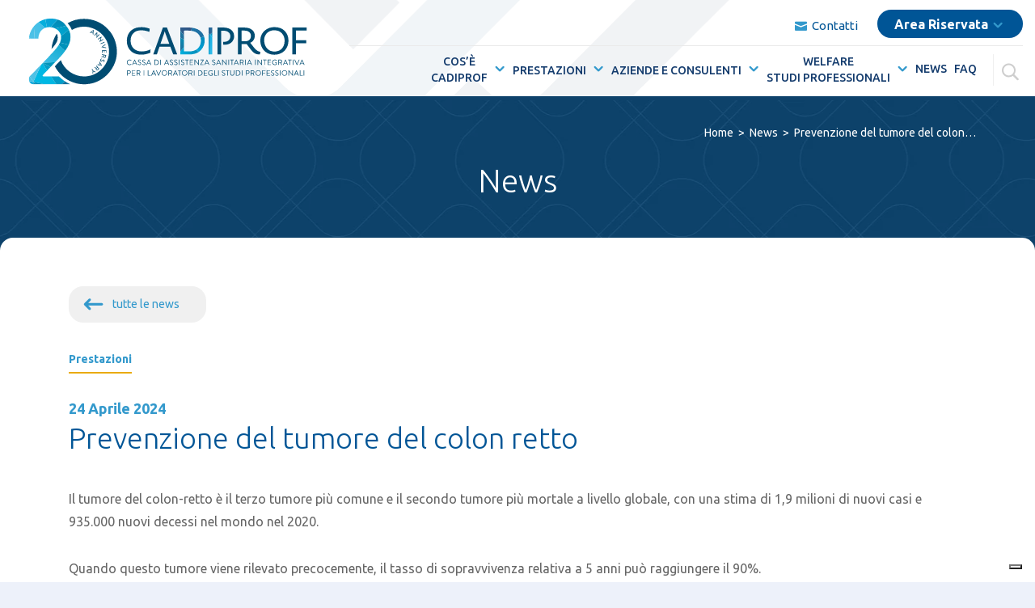

--- FILE ---
content_type: text/html; charset=UTF-8
request_url: http://demo.cadiprof.it/2024/04/24/prevenzione-del-tumore-del-colon-retto/
body_size: 165681
content:
<!doctype html>
<html lang="it-IT">

<head>
    <meta charset="UTF-8">
    <meta name="viewport" content="width=device-width, initial-scale=1, minimum-scale=1">
    <link rel="profile" href="https://gmpg.org/xfn/11">
    <script type="text/javascript">
        WebFontConfig = {
            google: {
                families: ['Ubuntu:300,400,500,700,900']
            }
        };
        (function() {
            var wf = document.createElement('script');
            wf.src = 'https://ajax.googleapis.com/ajax/libs/webfont/1/webfont.js';
            wf.type = 'text/javascript';
            wf.async = 'true';
            var s = document.getElementsByTagName('script')[0];
            s.parentNode.insertBefore(wf, s);
        })();
    </script>

    <link rel="icon" href="http://demo.cadiprof.it/wp-content/themes/cadiprof/img/favicon.ico" type="image/x-icon" />
    <link rel="shortcut icon" href="http://demo.cadiprof.it/wp-content/themes/cadiprof/img/favicon.ico" type="image/x-icon" />
    <meta name='robots' content='noindex, nofollow' />
	<style>img:is([sizes="auto" i], [sizes^="auto," i]) { contain-intrinsic-size: 3000px 1500px }</style>
	
	<!-- This site is optimized with the Yoast SEO plugin v26.0 - https://yoast.com/wordpress/plugins/seo/ -->
	<title>Prevenzione del tumore del colon retto - Notizie - CADIPROF</title>
	<meta name="description" content="24 Aprile 2024 - Il tumore del colon-retto è il terzo tumore più comune e il secondo tumore più mortale a livello globale, con una stima di 1,9 milioni di nuovi casi e 935.000 nuovi decessi nel mondo ..." />
	<script type="application/ld+json" class="yoast-schema-graph">{"@context":"https://schema.org","@graph":[{"@type":"WebPage","@id":"https://www.cadiprof.it/2024/04/24/prevenzione-del-tumore-del-colon-retto/","url":"https://www.cadiprof.it/2024/04/24/prevenzione-del-tumore-del-colon-retto/","name":"Prevenzione del tumore del colon retto - Notizie - CADIPROF","isPartOf":{"@id":"http://demo.cadiprof.it/#website"},"primaryImageOfPage":{"@id":"https://www.cadiprof.it/2024/04/24/prevenzione-del-tumore-del-colon-retto/#primaryimage"},"image":{"@id":"https://www.cadiprof.it/2024/04/24/prevenzione-del-tumore-del-colon-retto/#primaryimage"},"thumbnailUrl":"http://demo.cadiprof.it/wp-content/uploads/prevenzione.jpg","datePublished":"2024-04-24T06:12:00+00:00","dateModified":"2024-05-22T09:13:38+00:00","description":"24 Aprile 2024 - Il tumore del colon-retto è il terzo tumore più comune e il secondo tumore più mortale a livello globale, con una stima di 1,9 milioni di nuovi casi e 935.000 nuovi decessi nel mondo ...","breadcrumb":{"@id":"https://www.cadiprof.it/2024/04/24/prevenzione-del-tumore-del-colon-retto/#breadcrumb"},"inLanguage":"it-IT","potentialAction":[{"@type":"ReadAction","target":["https://www.cadiprof.it/2024/04/24/prevenzione-del-tumore-del-colon-retto/"]}]},{"@type":"ImageObject","inLanguage":"it-IT","@id":"https://www.cadiprof.it/2024/04/24/prevenzione-del-tumore-del-colon-retto/#primaryimage","url":"http://demo.cadiprof.it/wp-content/uploads/prevenzione.jpg","contentUrl":"http://demo.cadiprof.it/wp-content/uploads/prevenzione.jpg","width":370,"height":370},{"@type":"BreadcrumbList","@id":"https://www.cadiprof.it/2024/04/24/prevenzione-del-tumore-del-colon-retto/#breadcrumb","itemListElement":[{"@type":"ListItem","position":1,"name":"Home","item":"https://www.cadiprof.it/"},{"@type":"ListItem","position":2,"name":"Prevenzione del tumore del colon retto"}]},{"@type":"WebSite","@id":"http://demo.cadiprof.it/#website","url":"http://demo.cadiprof.it/","name":"CADIPROF","description":"","publisher":{"@id":"http://demo.cadiprof.it/#organization"},"potentialAction":[{"@type":"SearchAction","target":{"@type":"EntryPoint","urlTemplate":"http://demo.cadiprof.it/?s={search_term_string}"},"query-input":{"@type":"PropertyValueSpecification","valueRequired":true,"valueName":"search_term_string"}}],"inLanguage":"it-IT"},{"@type":"Organization","@id":"http://demo.cadiprof.it/#organization","name":"Cadiprof - Assistenza sanitaria integrativa per i lavoratori degli studi professionali","url":"http://demo.cadiprof.it/","logo":{"@type":"ImageObject","inLanguage":"it-IT","@id":"http://demo.cadiprof.it/#/schema/logo/image/","url":"http://demo.cadiprof.it/wp-content/uploads/cadiprof-logo-113x85-1.png","contentUrl":"http://demo.cadiprof.it/wp-content/uploads/cadiprof-logo-113x85-1.png","width":113,"height":85,"caption":"Cadiprof - Assistenza sanitaria integrativa per i lavoratori degli studi professionali"},"image":{"@id":"http://demo.cadiprof.it/#/schema/logo/image/"}}]}</script>
	<!-- / Yoast SEO plugin. -->


<link rel='dns-prefetch' href='//cdnjs.cloudflare.com' />
<link rel='dns-prefetch' href='//fonts.googleapis.com' />
<link rel='dns-prefetch' href='//cdn.jsdelivr.net' />
<link rel='stylesheet' id='layerslider-css' href='http://demo.cadiprof.it/wp-content/plugins/LayerSlider/assets/static/layerslider/css/layerslider.css?ver=7.5.0' type='text/css' media='all' />
<link rel='stylesheet' id='ls-google-fonts-css' href='https://fonts.googleapis.com/css?family=Ubuntu:100,100i,200,200i,300,300i,400,400i,500,500i,600,600i,700,700i,800,800i,900,900i' type='text/css' media='all' />
<link rel='stylesheet' id='wp-block-library-css' href='http://demo.cadiprof.it/wp-includes/css/dist/block-library/style.min.css?ver=6.8.3' type='text/css' media='all' />
<style id='classic-theme-styles-inline-css' type='text/css'>
/*! This file is auto-generated */
.wp-block-button__link{color:#fff;background-color:#32373c;border-radius:9999px;box-shadow:none;text-decoration:none;padding:calc(.667em + 2px) calc(1.333em + 2px);font-size:1.125em}.wp-block-file__button{background:#32373c;color:#fff;text-decoration:none}
</style>
<link rel='stylesheet' id='wp-components-css' href='http://demo.cadiprof.it/wp-includes/css/dist/components/style.min.css?ver=6.8.3' type='text/css' media='all' />
<link rel='stylesheet' id='wp-preferences-css' href='http://demo.cadiprof.it/wp-includes/css/dist/preferences/style.min.css?ver=6.8.3' type='text/css' media='all' />
<link rel='stylesheet' id='wp-block-editor-css' href='http://demo.cadiprof.it/wp-includes/css/dist/block-editor/style.min.css?ver=6.8.3' type='text/css' media='all' />
<link rel='stylesheet' id='popup-maker-block-library-style-css' href='http://demo.cadiprof.it/wp-content/plugins/popup-maker/dist/packages/block-library-style.css?ver=dbea705cfafe089d65f1' type='text/css' media='all' />
<style id='global-styles-inline-css' type='text/css'>
:root{--wp--preset--aspect-ratio--square: 1;--wp--preset--aspect-ratio--4-3: 4/3;--wp--preset--aspect-ratio--3-4: 3/4;--wp--preset--aspect-ratio--3-2: 3/2;--wp--preset--aspect-ratio--2-3: 2/3;--wp--preset--aspect-ratio--16-9: 16/9;--wp--preset--aspect-ratio--9-16: 9/16;--wp--preset--color--black: #000000;--wp--preset--color--cyan-bluish-gray: #abb8c3;--wp--preset--color--white: #ffffff;--wp--preset--color--pale-pink: #f78da7;--wp--preset--color--vivid-red: #cf2e2e;--wp--preset--color--luminous-vivid-orange: #ff6900;--wp--preset--color--luminous-vivid-amber: #fcb900;--wp--preset--color--light-green-cyan: #7bdcb5;--wp--preset--color--vivid-green-cyan: #00d084;--wp--preset--color--pale-cyan-blue: #8ed1fc;--wp--preset--color--vivid-cyan-blue: #0693e3;--wp--preset--color--vivid-purple: #9b51e0;--wp--preset--gradient--vivid-cyan-blue-to-vivid-purple: linear-gradient(135deg,rgba(6,147,227,1) 0%,rgb(155,81,224) 100%);--wp--preset--gradient--light-green-cyan-to-vivid-green-cyan: linear-gradient(135deg,rgb(122,220,180) 0%,rgb(0,208,130) 100%);--wp--preset--gradient--luminous-vivid-amber-to-luminous-vivid-orange: linear-gradient(135deg,rgba(252,185,0,1) 0%,rgba(255,105,0,1) 100%);--wp--preset--gradient--luminous-vivid-orange-to-vivid-red: linear-gradient(135deg,rgba(255,105,0,1) 0%,rgb(207,46,46) 100%);--wp--preset--gradient--very-light-gray-to-cyan-bluish-gray: linear-gradient(135deg,rgb(238,238,238) 0%,rgb(169,184,195) 100%);--wp--preset--gradient--cool-to-warm-spectrum: linear-gradient(135deg,rgb(74,234,220) 0%,rgb(151,120,209) 20%,rgb(207,42,186) 40%,rgb(238,44,130) 60%,rgb(251,105,98) 80%,rgb(254,248,76) 100%);--wp--preset--gradient--blush-light-purple: linear-gradient(135deg,rgb(255,206,236) 0%,rgb(152,150,240) 100%);--wp--preset--gradient--blush-bordeaux: linear-gradient(135deg,rgb(254,205,165) 0%,rgb(254,45,45) 50%,rgb(107,0,62) 100%);--wp--preset--gradient--luminous-dusk: linear-gradient(135deg,rgb(255,203,112) 0%,rgb(199,81,192) 50%,rgb(65,88,208) 100%);--wp--preset--gradient--pale-ocean: linear-gradient(135deg,rgb(255,245,203) 0%,rgb(182,227,212) 50%,rgb(51,167,181) 100%);--wp--preset--gradient--electric-grass: linear-gradient(135deg,rgb(202,248,128) 0%,rgb(113,206,126) 100%);--wp--preset--gradient--midnight: linear-gradient(135deg,rgb(2,3,129) 0%,rgb(40,116,252) 100%);--wp--preset--font-size--small: 13px;--wp--preset--font-size--medium: 20px;--wp--preset--font-size--large: 36px;--wp--preset--font-size--x-large: 42px;--wp--preset--spacing--20: 0.44rem;--wp--preset--spacing--30: 0.67rem;--wp--preset--spacing--40: 1rem;--wp--preset--spacing--50: 1.5rem;--wp--preset--spacing--60: 2.25rem;--wp--preset--spacing--70: 3.38rem;--wp--preset--spacing--80: 5.06rem;--wp--preset--shadow--natural: 6px 6px 9px rgba(0, 0, 0, 0.2);--wp--preset--shadow--deep: 12px 12px 50px rgba(0, 0, 0, 0.4);--wp--preset--shadow--sharp: 6px 6px 0px rgba(0, 0, 0, 0.2);--wp--preset--shadow--outlined: 6px 6px 0px -3px rgba(255, 255, 255, 1), 6px 6px rgba(0, 0, 0, 1);--wp--preset--shadow--crisp: 6px 6px 0px rgba(0, 0, 0, 1);}:where(.is-layout-flex){gap: 0.5em;}:where(.is-layout-grid){gap: 0.5em;}body .is-layout-flex{display: flex;}.is-layout-flex{flex-wrap: wrap;align-items: center;}.is-layout-flex > :is(*, div){margin: 0;}body .is-layout-grid{display: grid;}.is-layout-grid > :is(*, div){margin: 0;}:where(.wp-block-columns.is-layout-flex){gap: 2em;}:where(.wp-block-columns.is-layout-grid){gap: 2em;}:where(.wp-block-post-template.is-layout-flex){gap: 1.25em;}:where(.wp-block-post-template.is-layout-grid){gap: 1.25em;}.has-black-color{color: var(--wp--preset--color--black) !important;}.has-cyan-bluish-gray-color{color: var(--wp--preset--color--cyan-bluish-gray) !important;}.has-white-color{color: var(--wp--preset--color--white) !important;}.has-pale-pink-color{color: var(--wp--preset--color--pale-pink) !important;}.has-vivid-red-color{color: var(--wp--preset--color--vivid-red) !important;}.has-luminous-vivid-orange-color{color: var(--wp--preset--color--luminous-vivid-orange) !important;}.has-luminous-vivid-amber-color{color: var(--wp--preset--color--luminous-vivid-amber) !important;}.has-light-green-cyan-color{color: var(--wp--preset--color--light-green-cyan) !important;}.has-vivid-green-cyan-color{color: var(--wp--preset--color--vivid-green-cyan) !important;}.has-pale-cyan-blue-color{color: var(--wp--preset--color--pale-cyan-blue) !important;}.has-vivid-cyan-blue-color{color: var(--wp--preset--color--vivid-cyan-blue) !important;}.has-vivid-purple-color{color: var(--wp--preset--color--vivid-purple) !important;}.has-black-background-color{background-color: var(--wp--preset--color--black) !important;}.has-cyan-bluish-gray-background-color{background-color: var(--wp--preset--color--cyan-bluish-gray) !important;}.has-white-background-color{background-color: var(--wp--preset--color--white) !important;}.has-pale-pink-background-color{background-color: var(--wp--preset--color--pale-pink) !important;}.has-vivid-red-background-color{background-color: var(--wp--preset--color--vivid-red) !important;}.has-luminous-vivid-orange-background-color{background-color: var(--wp--preset--color--luminous-vivid-orange) !important;}.has-luminous-vivid-amber-background-color{background-color: var(--wp--preset--color--luminous-vivid-amber) !important;}.has-light-green-cyan-background-color{background-color: var(--wp--preset--color--light-green-cyan) !important;}.has-vivid-green-cyan-background-color{background-color: var(--wp--preset--color--vivid-green-cyan) !important;}.has-pale-cyan-blue-background-color{background-color: var(--wp--preset--color--pale-cyan-blue) !important;}.has-vivid-cyan-blue-background-color{background-color: var(--wp--preset--color--vivid-cyan-blue) !important;}.has-vivid-purple-background-color{background-color: var(--wp--preset--color--vivid-purple) !important;}.has-black-border-color{border-color: var(--wp--preset--color--black) !important;}.has-cyan-bluish-gray-border-color{border-color: var(--wp--preset--color--cyan-bluish-gray) !important;}.has-white-border-color{border-color: var(--wp--preset--color--white) !important;}.has-pale-pink-border-color{border-color: var(--wp--preset--color--pale-pink) !important;}.has-vivid-red-border-color{border-color: var(--wp--preset--color--vivid-red) !important;}.has-luminous-vivid-orange-border-color{border-color: var(--wp--preset--color--luminous-vivid-orange) !important;}.has-luminous-vivid-amber-border-color{border-color: var(--wp--preset--color--luminous-vivid-amber) !important;}.has-light-green-cyan-border-color{border-color: var(--wp--preset--color--light-green-cyan) !important;}.has-vivid-green-cyan-border-color{border-color: var(--wp--preset--color--vivid-green-cyan) !important;}.has-pale-cyan-blue-border-color{border-color: var(--wp--preset--color--pale-cyan-blue) !important;}.has-vivid-cyan-blue-border-color{border-color: var(--wp--preset--color--vivid-cyan-blue) !important;}.has-vivid-purple-border-color{border-color: var(--wp--preset--color--vivid-purple) !important;}.has-vivid-cyan-blue-to-vivid-purple-gradient-background{background: var(--wp--preset--gradient--vivid-cyan-blue-to-vivid-purple) !important;}.has-light-green-cyan-to-vivid-green-cyan-gradient-background{background: var(--wp--preset--gradient--light-green-cyan-to-vivid-green-cyan) !important;}.has-luminous-vivid-amber-to-luminous-vivid-orange-gradient-background{background: var(--wp--preset--gradient--luminous-vivid-amber-to-luminous-vivid-orange) !important;}.has-luminous-vivid-orange-to-vivid-red-gradient-background{background: var(--wp--preset--gradient--luminous-vivid-orange-to-vivid-red) !important;}.has-very-light-gray-to-cyan-bluish-gray-gradient-background{background: var(--wp--preset--gradient--very-light-gray-to-cyan-bluish-gray) !important;}.has-cool-to-warm-spectrum-gradient-background{background: var(--wp--preset--gradient--cool-to-warm-spectrum) !important;}.has-blush-light-purple-gradient-background{background: var(--wp--preset--gradient--blush-light-purple) !important;}.has-blush-bordeaux-gradient-background{background: var(--wp--preset--gradient--blush-bordeaux) !important;}.has-luminous-dusk-gradient-background{background: var(--wp--preset--gradient--luminous-dusk) !important;}.has-pale-ocean-gradient-background{background: var(--wp--preset--gradient--pale-ocean) !important;}.has-electric-grass-gradient-background{background: var(--wp--preset--gradient--electric-grass) !important;}.has-midnight-gradient-background{background: var(--wp--preset--gradient--midnight) !important;}.has-small-font-size{font-size: var(--wp--preset--font-size--small) !important;}.has-medium-font-size{font-size: var(--wp--preset--font-size--medium) !important;}.has-large-font-size{font-size: var(--wp--preset--font-size--large) !important;}.has-x-large-font-size{font-size: var(--wp--preset--font-size--x-large) !important;}
:where(.wp-block-post-template.is-layout-flex){gap: 1.25em;}:where(.wp-block-post-template.is-layout-grid){gap: 1.25em;}
:where(.wp-block-columns.is-layout-flex){gap: 2em;}:where(.wp-block-columns.is-layout-grid){gap: 2em;}
:root :where(.wp-block-pullquote){font-size: 1.5em;line-height: 1.6;}
</style>
<link rel='stylesheet' id='contact-form-7-css' href='http://demo.cadiprof.it/wp-content/plugins/contact-form-7/includes/css/styles.css?ver=6.1.2' type='text/css' media='all' />
<link rel='stylesheet' id='cadiprof-grid-css' href='https://cdnjs.cloudflare.com/ajax/libs/twitter-bootstrap/4.4.1/css/bootstrap.min.css?ver=6.8.3' type='text/css' media='all' />
<link rel='stylesheet' id='cadiprof-animate-css' href='https://cdnjs.cloudflare.com/ajax/libs/animate.css/3.5.2/animate.min.css?ver=6.8.3' type='text/css' media='all' />
<link rel='stylesheet' id='cadiprof-slick-css' href='https://cdnjs.cloudflare.com/ajax/libs/slick-carousel/1.9.0/slick.min.css?ver=6.8.3' type='text/css' media='all' />
<link rel='stylesheet' id='cadiprof-elegant-icons-css' href='https://cdn.jsdelivr.net/npm/@icon/elegant-icons@0.0.1/elegant-icons.css?ver=6.8.3' type='text/css' media='all' />
<link rel='stylesheet' id='cadiprof-style-css' href='http://demo.cadiprof.it/wp-content/themes/cadiprof-child/style.css?ver=6.8.3' type='text/css' media='all' />
<link rel='stylesheet' id='cadiprof-media-queries-css' href='http://demo.cadiprof.it/wp-content/themes/cadiprof/media-queries.css?ver=6.8.3' type='text/css' media='all' />
<link rel='stylesheet' id='wpdreams-asl-basic-css' href='http://demo.cadiprof.it/wp-content/plugins/ajax-search-lite/css/style.basic.css?ver=4.13.3' type='text/css' media='all' />
<style id='wpdreams-asl-basic-inline-css' type='text/css'>

					div[id*='ajaxsearchlitesettings'].searchsettings .asl_option_inner label {
						font-size: 0px !important;
						color: rgba(0, 0, 0, 0);
					}
					div[id*='ajaxsearchlitesettings'].searchsettings .asl_option_inner label:after {
						font-size: 11px !important;
						position: absolute;
						top: 0;
						left: 0;
						z-index: 1;
					}
					.asl_w_container {
						width: 100%;
						margin: 0px 0px 0px 0px;
						min-width: 200px;
					}
					div[id*='ajaxsearchlite'].asl_m {
						width: 100%;
					}
					div[id*='ajaxsearchliteres'].wpdreams_asl_results div.resdrg span.highlighted {
						font-weight: bold;
						color: rgba(0, 115, 78, 1);
						background-color: rgba(0, 0, 0, 0);
					}
					div[id*='ajaxsearchliteres'].wpdreams_asl_results .results img.asl_image {
						width: 70px;
						height: 70px;
						object-fit: cover;
					}
					div[id*='ajaxsearchlite'].asl_r .results {
						max-height: none;
					}
					div[id*='ajaxsearchlite'].asl_r {
						position: absolute;
					}
				
							.asl_w, .asl_w * {font-family:inherit !important;}
							.asl_m input[type=search]::placeholder{font-family:inherit !important;}
							.asl_m input[type=search]::-webkit-input-placeholder{font-family:inherit !important;}
							.asl_m input[type=search]::-moz-placeholder{font-family:inherit !important;}
							.asl_m input[type=search]:-ms-input-placeholder{font-family:inherit !important;}
						
						div.asl_r.asl_w.vertical .results .item::after {
							display: block;
							position: absolute;
							bottom: 0;
							content: '';
							height: 1px;
							width: 100%;
							background: #D8D8D8;
						}
						div.asl_r.asl_w.vertical .results .item.asl_last_item::after {
							display: none;
						}
					
</style>
<link rel='stylesheet' id='wpdreams-asl-instance-css' href='http://demo.cadiprof.it/wp-content/plugins/ajax-search-lite/css/style-underline.css?ver=4.13.3' type='text/css' media='all' />
<link rel='stylesheet' id='wpdreams-ajaxsearchpro-instances-css' href='http://demo.cadiprof.it/wp-content/uploads/asp_upload/style.instances-ho-is-po-no-da-au-co-au-ga-se-is.css?ver=ubYuBa' type='text/css' media='all' />
<link rel='stylesheet' id='font-awesome-css' href='http://demo.cadiprof.it/wp-content/plugins/popup-anything-on-click/assets/css/font-awesome.min.css?ver=2.8.9' type='text/css' media='all' />
<link rel='stylesheet' id='popupaoc-public-style-css' href='http://demo.cadiprof.it/wp-content/plugins/popup-anything-on-click/assets/css/popupaoc-public.css?ver=2.8.9' type='text/css' media='all' />
<script type="text/javascript" src="http://demo.cadiprof.it/wp-includes/js/jquery/jquery.min.js?ver=3.7.1" id="jquery-core-js"></script>
<script type="text/javascript" src="http://demo.cadiprof.it/wp-includes/js/jquery/jquery-migrate.min.js?ver=3.4.1" id="jquery-migrate-js"></script>
<meta name="generator" content="Powered by LayerSlider 7.5.0 - Build Heros, Sliders, and Popups. Create Animations and Beautiful, Rich Web Content as Easy as Never Before on WordPress." />
<!-- LayerSlider updates and docs at: https://layerslider.com -->
<link rel="alternate" title="oEmbed (JSON)" type="application/json+oembed" href="http://demo.cadiprof.it/wp-json/oembed/1.0/embed?url=http%3A%2F%2Fdemo.cadiprof.it%2F2024%2F04%2F24%2Fprevenzione-del-tumore-del-colon-retto%2F" />
<link rel="alternate" title="oEmbed (XML)" type="text/xml+oembed" href="http://demo.cadiprof.it/wp-json/oembed/1.0/embed?url=http%3A%2F%2Fdemo.cadiprof.it%2F2024%2F04%2F24%2Fprevenzione-del-tumore-del-colon-retto%2F&#038;format=xml" />


<!-- This site is optimized with the Schema plugin v1.7.9.6 - https://schema.press -->
<script type="application/ld+json">{"@context":"https:\/\/schema.org\/","@type":"NewsArticle","mainEntityOfPage":{"@type":"WebPage","@id":"http:\/\/demo.cadiprof.it\/2024\/04\/24\/prevenzione-del-tumore-del-colon-retto\/"},"url":"http:\/\/demo.cadiprof.it\/2024\/04\/24\/prevenzione-del-tumore-del-colon-retto\/","headline":"Prevenzione del tumore del colon retto","datePublished":"2024-04-24T08:12:00+02:00","dateModified":"2024-05-22T11:13:38+02:00","publisher":{"@type":"Organization","@id":"http:\/\/demo.cadiprof.it\/#organization","name":"Cadiprof","logo":{"@type":"ImageObject","url":"http:\/\/demo.cadiprof.it\/wp-content\/uploads\/2020\/05\/desc-logo.png","width":600,"height":60}},"image":{"@type":"ImageObject","url":"http:\/\/demo.cadiprof.it\/wp-content\/uploads\/prevenzione.jpg","width":696,"height":370},"articleSection":"Prestazioni","description":"Il tumore del colon-retto è il terzo tumore più comune e il secondo tumore più mortale a livello globale, con una stima di 1,9 milioni di nuovi casi e 935.000 nuovi decessi nel mondo [...]","author":{"@type":"Person","name":"sviluppo","url":"http:\/\/demo.cadiprof.it\/author\/sviluppo\/","image":{"@type":"ImageObject","url":"https:\/\/secure.gravatar.com\/avatar\/534e8a998a64d2dc608f148abac1703a64c0487e1dec9abbbd553370770c450b?s=96&d=mm&r=g","height":96,"width":96}},"video":[]}</script>

<link rel="apple-touch-icon" sizes="180x180" href="/wp-content/uploads/fbrfg/apple-touch-icon.png">
<link rel="icon" type="image/png" sizes="32x32" href="/wp-content/uploads/fbrfg/favicon-32x32.png">
<link rel="icon" type="image/png" sizes="16x16" href="/wp-content/uploads/fbrfg/favicon-16x16.png">
<link rel="manifest" href="/wp-content/uploads/fbrfg/site.webmanifest">
<link rel="shortcut icon" href="/wp-content/uploads/fbrfg/favicon.ico">
<meta name="msapplication-TileColor" content="#da532c">
<meta name="msapplication-config" content="/wp-content/uploads/fbrfg/browserconfig.xml">
<meta name="theme-color" content="#ffffff">				<link rel="preconnect" href="https://fonts.gstatic.com" crossorigin />
				<link rel="preload" as="style" href="//fonts.googleapis.com/css?family=Open+Sans&display=swap" />
								<link rel="stylesheet" href="//fonts.googleapis.com/css?family=Open+Sans&display=swap" media="all" />
				<meta name="generator" content="Powered by WPBakery Page Builder - drag and drop page builder for WordPress."/>
			<link rel="preload" href="//demo.cadiprof.it/wp-content/plugins/ajax-search-pro/css/fonts/icons/icons2.woff2" as="font" crossorigin="anonymous" />
            			<style>
                .asp_m{height: 0;}            </style>
			            				<link rel="preconnect" href="https://fonts.gstatic.com" crossorigin />
				<link rel="preload" as="style" href="//fonts.googleapis.com/css?family=Lato:300|Lato:400|Lato:700|Open+Sans:300|Open+Sans:400|Open+Sans:700&display=swap" />
				<link rel="stylesheet" href="//fonts.googleapis.com/css?family=Lato:300|Lato:400|Lato:700|Open+Sans:300|Open+Sans:400|Open+Sans:700&display=swap" media="all" />
						<style type="text/css" id="wp-custom-css">
			div#popmake-5251 {
    background-image: url(https://www.cadiprof.it/wp-content/uploads/20anni/fascia20ok.svg);
    background-size: cover;
    background-position: center;
    background-repeat: no-repeat;
}
div#popmake-5251 p {
    color: #fff;
}
div#popmake-5251 strong {
    color: #3fbfe7;
    font-weight: 800;
}
div#popmake-5251 a {
    color: #3fbfe7;
    font-weight: 800;
    text-decoration: underline !important;
    text-decoration-color: #3fbfe7 !important;
}
div#popmake-5251 h3 {
    color: #fff;
    font-weight: 800;
    font-size: 39px;
}
div#prefooter1 {
background-color: #00628B;
}
div#prefooter2 {
background-color: #E6EDF0;
}
.cdpf-texture {
    background: #0e3b5e;
}
.divfascia20 .wpb_text_column.wpb_content_element {
    margin-bottom: 0;
}
.bg-blu {
    background: url(/wp-content/uploads/20anni/fascia20ok.svg);
    background-repeat: no-repeat;
    background-size: cover;
    background-position-y: bottom;
	background-position-x: left;
}
@media (max-width: 768px) {
.bg-blu {
    background: url(/wp-content/uploads/20anni/20annibkgndmobile.svg);
        background-repeat: no-repeat;
        background-size: 175%;
        background-position-y: 100%;
        background-position-x: right;
}
			div#prefooter2 .wpb_single_image.wpb_content_element.vc_align_left {
    margin-top: 60px;
				margin-bottom: 5px;
}
				div#prefooter2 .wpb_single_image.wpb_content_element.vc_align_center {
				margin-bottom: 70px;
}
}
@media (min-width: 769px) {
	    .prefooter1 .divfascia20 {
        display: flex;
        align-items: center;
        padding-bottom: 0;
    }
		    div#prefooter2 .divfascia20alt {
        display: flex;
        align-items: center;
        padding-bottom: 0;
    }
	div#prefooter2 .wpb_single_image.wpb_content_element.vc_align_center {
    margin-bottom: 0;
}
		div#prefooter2 .wpb_single_image.wpb_content_element.vc_align_left {
    margin-bottom: 10px;
}
			div#prefooter2 .wpb_text_column.wpb_content_element {
    margin-bottom: 0px;
}
	.prefooter1 h3 {
    font-size: 32px !important;
}
		.prefooter2 h3 {
    font-size: 32px !important;
}
.divfascia20 {
    display: flex;
    align-items: center;
	padding-bottom: 0;
}
	#main > div.bg-blu > div.container > p:nth-child(3) {
    display: none;
}
	}
@media (max-width: 768px) {
.divfascia20 {
padding: 60px 0;
}
	.divfascia20 p {
font-size: 20px !important;
}
		#main > div.bg-blu > div.container > p:nth-child(3) {
    display: none;
}
	#main > div.bg-blu > div.container > p:nth-child(1) {
    display: none;
}
	}
.divfascia20 .vc_col-sm-6 {
    padding: 5px 20px;
}
.divfascia20 .wpb_single_image.wpb_content_element.vc_align_center {
    margin-bottom: 0;
}
.prefooter1 {
    background-color: #02638c;
}
@media (min-width: 1070px) {
.prefooter1 h3 {
    padding-right: 4%;
}
}
.prefooter1 .wpb_single_image.wpb_content_element.vc_align_center {
    margin-bottom: 0;
}
footer {
    border-top: 0;
}
footer {
    background: url(/wp-content/uploads/20anni/Footer.svg) repeat;
    background-size: cover;
}






#footerdesk img {
    width: 100%;
}
#footermobile img {
    width: 60%;
}
#logo-sticky {
    width: 241px;
}
#logo:after {
    display: none;
}
#logo-sticky:after {
    display: none;
}
footer ul.yellow-arrow {
    text-align: left;
    padding-left: 10px;
    margin-bottom: 45px;
}
@media (min-width: 992px) {
    .accessibility-links .col-lg-1 {
        max-width: 20.333333%;
    }
}
@media screen and (max-width: 991px) {
    .accessibility-links .row div:first-child {
        margin-right: 0;
        margin-bottom: 10px;
        text-align: center;
    }
	    .accessibility-links .col-lg-2 {
        margin-right: 0;
        margin-bottom: 30px;
        text-align: center;
    }
	ul#menu-footer-1 {
    width: auto !important;
		margin-top:70px !important;
    margin-bottom: 20px;
}
		ul#menu-footer-2 {
    margin-bottom: 20px;
}
}
.accessibility-links .row {
    justify-content: center;
}
@media (min-width:769px) {
	p#footermobile {
    display: none;
}
	}
@media (max-width:768px) {
	p#footerdesk {
    display: none;
}
	}
.page-id-5723 section#app-banner {
    visibility: hidden;
    height: 50px;
}
.parent-pageid-8817 section#app-banner {
    visibility: hidden;
    height: 50px;
}
.parent-pageid-8819 section#app-banner {
    visibility: hidden;
    height: 50px;
}
.parent-pageid-8804 section#app-banner {
    visibility: hidden;
    height: 50px;
}
.parent-pageid-8826 section#app-banner {
    visibility: hidden;
    height: 50px;
}
.parent-pageid-8804 .cta-prest.prest0 {
    background-image: url(http://demo.cadiprof.it/wp-content/uploads/2020/04/bg-piano.png) !important;
	padding:50px 0
}
.parent-pageid-8826 .cta-prest.prest0 {
    background-image: url(http://demo.cadiprof.it/wp-content/uploads/2020/04/bg-piano.png) !important;
	padding:50px 0
}
.parent-pageid-8828 section#app-banner {
    visibility: hidden;
    height: 50px;
}
.parent-pageid-8807 section#app-banner {
    visibility: hidden;
    height: 50px;
}
.parent-pageid-8800 section#app-banner {
    visibility: hidden;
    height: 50px;
}
.page-id-8800 section#app-banner {
    visibility: hidden;
    height: 50px;
}
.parent-pageid-8804 .cta-prest.prest0 {
    background-image: url(http://demo.cadiprof.it/wp-content/uploads/2020/04/bg-piano.png) !important;
	padding:50px 0
}
.parent-pageid-8817 .cta-prest.prest0 {
    background-image: url(http://demo.cadiprof.it/wp-content/uploads/2020/04/bg-piano.png) !important;
	padding:50px 0
}
#main > div > div > div > div.col-md-3 > aside > div > ul > li.page_item.page-item-9179 {
    display: none;
}
#fascia_area_riservata > div > div > div.col-lg-8 > div.wrap-content-rimborso > div > div:nth-child(2) > div.img-step-content-rimborso > img {
    height: 100%;
}
li#menu-item-5845 {
    line-height: 28px !important;
}
li#menu-item-5890 {
    line-height: 28px !important;
}
#main-menu .dropdown-menu a {
    line-height: 20px;
    padding-top: 8px !important;
    padding-bottom: 8px !important;
}
@media only screen and (max-width: 1220px) {
#sidebar {
    display: block;
}
	header {
		z-index:1000000;
	}
}
.pum-content.popmake-content:focus-visible {
    outline: #fff solid 3px !important;
}
.pum-theme-5243 .pum-content, .pum-theme-lightbox .pum-content {
    font-size: 18px;
    line-height: 30px;
}
#main-menu a {
    line-height: 19px;
    text-align: center;
    vertical-align: middle;
}
#main-menu > li.menu-item.menu-item-type-post_type.menu-item-object-page.menu-item-6315 {
    transform: translate(0, 11px);
}
@media only screen and (max-width: 1350px) {
header #main-menu li {
    margin-right: 5px;
}
}
header.sticky nav {
    float: right !important;
}
header.sticky #main-menu li {
    margin-right: 8px;
}
header.sticky ul#main-menu {
    margin-top: -4px;
}
header.sticky .search-form {
    margin-right: 5px;
}
header.sticky #main-menu > li.menu-item.menu-item-type-post_type.menu-item-object-page.menu-item-has-children.dropdown.menu-item-1845 > a {
    max-width: 94px;
}
#main-menu > li.menu-item.menu-item-type-post_type.menu-item-object-page.menu-item-5328 > a {
    transform: translateY(11px);
}
.illustrazione.d-flex.align-items-center {
    height: intrinsic !important;
}
.accessibility-links > div:nth-child(1) {
  margin-top: 18px;
}
.page-content.lh-md li:before {
    content: '';
    display: inline-block;
    height: 11px;
    width: 11px;
    background-image: url(/wp-content/themes/cadiprof/img/ellipse.png);
    background-repeat: no-repeat;
    margin-right: 10px;
}
#logo:after {
    bottom: -51px;
}
/* home */
#main-menu .menu-item > a:hover {
    color: #3399CC!important;
}
.home .wrap-step-content-rimborso {
	gap:20px!important;
}
.home #features .features-text-base p {
	max-width:100%!important;
}
.home #features .features-text-base:nth-child(1)  strong {
	padding-top:20px!important;
}
.home #features a.readmore {
	font-weight: 700;
    font-size: 1.10rem !important;
    line-height: 1.2;
}
.home .block-rimborso {
	padding-bottom:70px;
}
.home .wrap-step-content-rimborso {
	margin-bottom:70px;
}
.home .warp-button-rimborso a:nth-child(1)::before {
    color: #103A60;
}
.section-azienda-consulenti .col-lg-6 {
	    padding-left: 60px;
}
.section-faq-home h2.weight-light {
	color: #2D4D71;
}
#news-slider .news-fields p {
	overflow: hidden;
    display: -webkit-box;
    -webkit-line-clamp: 4;
    -webkit-box-orient: vertical;
}
.home .text-2xl.lh-n.weight-light.mb-50.color-light-azure {
	margin-bottom:16px!important;
}
.home .text-4xl.weight-light.color-white.mb-20 {
	margin-bottom:12px!important;
}
#features a {
	margin-bottom: 20px !important;
}
.home .color-yellow strong {
	color:#EAAA00;
}
.home p.text-base, .home .text-base.features-text-base strong {
	font-family:Ubuntu;
	font-size:16px;
	color:#2D4D71;
}
.section-faq-home {
	background-color:#E6EDF0;
	    padding-top: 106px;
}
.section-faq-home h3 {
	font-size:28px;
	font-weight:400;
	color:#0E426B;
}
.section-faq-home p {
	color:#0F3A60;
	font-weight:300;
	font-size:24px;
}
.home .ls-layers p {
	display:none!important;
}
.home .ls-layers h1 {
	width:650px!important;
}
.home a.readmore {
	font-size:14px!important;
}
.wrap-image-section-faq-home img {
	width: 400px;
}
.home .box-home-right, .home .box-home-left {
	    height:360px!important;
}
/* megamenu cos'è cadiprof*/
#main-menu > li.menu-item.menu-item-type-post_type.menu-item-object-page.menu-item-5328 > a {
    transform: none;
}
#main-menu .wrap-dropdown-cadiprof p:nth-child(3){
	color:#005596!important;
	font-family:Ubuntu!important;
	font-size:30px!important;
	font-weight:300!important;
	    line-height: 1.3;
    padding-left: 20px;
    padding-top: 30px;
}
#main-menu .wrap-dropdown-cadiprof p:nth-child(1){
	font-family:Ubuntu;
	color:#003A5D;
	font-size:22px;
	font-weight:600;
}
#main-menu .dropdown-menu .container-custom-a .col-md-3 {
	background-color:#EFF2F4;
}
#main-menu .container-custom-a {
	padding-left:0px;
	position:relative;
}
#main-menu .wrap-dropdown-cadiprof {
	    padding: 64px 42px;
}
#main-menu .wrap-item-content-submenu p:nth-child(2) {
	    text-transform: uppercase;
    color: #0E426B;
    font-family: Ubuntu;
    font-size: 20px;
    font-weight: 600;
}
.menu-item-object-page {
	color: #666666;
    font-family: Ubuntu;
    font-size: 14px;
    font-weight: 400;
}
.menu-item-object-page {
	    display: flex;
    align-content: space-around !important;
    flex-wrap: wrap;
}
.container-custom-a .menu-item-object-page:hover {
	background-color: #DFEFF7;
    border-radius: 30px;
}
.wrap-button-scopri p {
	color:#003A5D;
	font-family:Ubuntu;
	font-weight:600;
	font-size:20px;
}
.wrap-button-scopri {
    padding-left: 50px;
	display: flex;
    flex-wrap: wrap;
    align-items: flex-end;
    padding-bottom: 50px;
    margin-top: 20px;
	    align-items: center;
}
.wrap-item-content-submenu img {
    max-width: 60px;
}
#main-menu .wrap-dropdown-cadiprof p:nth-child(3)::before {
    content: "";
    display: inline-block;
    width: 2px;
    height: 40px;
    background-color: #EAAA00;
    margin-right: 10px;
    margin-left: -12px;
    top: 15px;
    position: relative;
}
.wrap-dropdown-cadiprof:hover p:nth-child(2) {
	color:#3399CC;
}
.sub-menu-custom li:hover .wrap-item-content-submenu-cadiprof p:nth-child(2) {
	color:#3399CC;
}
#main-menu .dropdown-menu .sub-menu li {
	    padding: 20px 30px;
}
.sub-menu-custom li.menu-item-object-page:hover p:nth-child(2) {
	color:#3399CC;
}
.leggi-item-content-submenu-aziende ::after,
.wrap-ripetitori-submenu-aziende span::after{
      font-family: 'elegant-icons';
    content: "\35";
    color: #215491;
    font-size: 20px;
    font-weight: 900;
    line-height: 24px;
	margin-left: 5px;
}
   .wrap-button-scopri p::after {
  content: '';
    width: 25px;
    height: 25px;
    padding-left: 20px;
    background-size: contain;
    background-image: url(/wp-content/uploads/freccia_bluscuro.png);
    background-repeat: no-repeat;
    display: inline-block;
    margin-left: 20px;
		     position: relative;
    top: 6px;
}

	margin-left: 5px;
}
.container-custom-a .menu-item-object-page:hover .wrap-item-content-submenu-cadiprof > p {
    color: #3399CC !important;
}
#main-menu .sub-menu-custom .menu-item-object-page {
	margin-top:60px;
}
#main-menu .sub-menu-custom {
	padding-left:20px!important;
}
#main-menu .dropdown-menu .sub-menu {
    border-left: 1px solid #bbb;
	box-shadow: inset 2px 0px 0px 0px #eee;
}
.container-custom-a .row.no-gutters {
background-color: transparent;
}
/* megamenu welfare*/
.dropdown-welfare .col-md-9.sub-menu.sub-menu-custom .wrap-item-submenu a {
	color:#003A5D!important;
	font-family:Ubuntu!important;
	font-weight:500!important;
	font-size:20px!important;
	text-transform:none!important;
	text-align:left!important;
	    max-width: 250px;
    line-height: 1.2!important;
}
.dropdown-welfare .wrap-item-content-submenu img, .dropdown-welfare .wrap-dropdown-welfare div img {
   width: 230px!important;
}
.dropdown-welfare .wrap-dropdown-welfare img  {
	padding-top:30px;
	padding-bottom:30px;
	padding-right:30px;
}
.wrap-dropdown-welfare > div {
	border-bottom:1px solid white;
}
.wrap-dropdown-welfare > div:last-child {
	border-bottom:0px solid white;
}
.wrap-dropdown-welfare > p {
	color:#103A60!important;
	font-size:22px!important;
	font-weight:300!important;
}
.dropdown-welfare .arrow-yellow {
	    color: #0E426B;
    font-family: 'Ubuntu';
    font-size: 13px;
    text-transform: none;
    font-weight: bold;
}
 .dropdown-welfare .dropdown-menu p {
	font-size:18px!important;
	font-weight:400!important;
	font-family:Ubuntu;
	line-height:2em!important;
}
.dropdown-welfare .wrap-dropdown-welfare {
	padding:50px;
}
.dropdown-welfare .wrap-item-content-submenu img {
	max-width: 200px;
	margin-bottom:30px;
	padding-left:0px!important;
}
.wrap-dropdown-welfare > img {
	border-bottom:0px solid white!important;
}
.dropdown-welfare .col-md-3 .wrap-dropdown-welfare > img  {
/*max-width:320px!important;*/
}
 .dropdown-welfare .wrap-item-content-submenu p:nth-child(2), .dropdown-welfare .wrap-item-content-submenu p{
	color:#6B6B6B!important;
	font-weight:400!important;
	font-size:18px!important;
	 text-transform:none!important;
	 padding:5px 30px;
}
.dropdown-welfare .wrap-item-content-submenu p:nth-child(2) a, .dropdown-welfare .wrap-item-content-submenu p a {
	color:#6B6B6B!important;
	font-weight:400!important;
	font-size:18px!important;
	 text-transform:none!important;
}
.dropdown-welfare  .wrap-item-content-submenu img {
	margin-top:30px;
}
.dropdown-welfare .wrap-item-submenu {
	margin-bottom:0px;
}
.dropdown-welfare .wrap-item-content-submenu p:hover {
	    background-color: #DFEFF7;
    padding: 5px 30px;
    border-radius: 0px 33px 33px 0px;
}
.dropdown-welfare .wrap-item-content-submenu > div {
	padding-left:0px!important;
}
.dropdown-welfare .wrap-item-content-submenu p:hover,
.dropdown-welfare .wrap-item-content-submenu p:hover a {
	color:#3399CC!important;
} 
.dropdown-welfare a:hover {
    border-bottom: 0px solid #EAAA00!important;
}
.dropdown-welfare .wrap-item-content-submenu p {
	margin-bottom:0px;
}
.dropdown-welfare .wrap-item-content-submenu .beprof img {
	max-width:55px!important;
	margin-top:0px!important;
	margin-bottom: 0px;
}
.wrap-dropdown-welfare > img {
	padding-top:0px!important;
}
  .sub-menu-custom > li {
	padding-top:50px!important;
}
.beprof {
    display: flex;
    flex-direction: row;
    align-items: center;
    justify-content: space-between;
    color: #6B6B6B !important;
    font-weight: 400 !important;
    font-size: 18px !important;
    text-transform: none !important;
    padding: 5px 30px;
    width: 100%;
}
/*megamenu prestazioni */
.block-sottomenu-convenzioni .wrap-item-sottomenu-prestazioni2 {
	    border-right: 1px solid #bbb;
}
.block-sottomenu-convenzioni .wrap-item-sottomenu-prestazioni2:nth-child(4) {
	    border-right: 0px solid #bbb;
}
.wrap-submenu-prestzioni > div.per-il-dipendente:hover, .wrap-submenu-prestzioni > div.per-i-familiari:hover, .wrap-submenu-prestzioni > div.convenzioni:hover {
	background-color:#005596!important;
	color:white;
}
.wrap-submenu-prestzioni > div.prenotazioni-e-rimborsi:hover,  .wrap-submenu-prestzioni > div.modulistica-e-guide:hover {
		background-color:#005596;
	color:#fff!important;
}
.block-item-sottomenu-prestazioni .content-item-sottomenu-prestazioni a {
	color:#666666!important;
	font-family:Ubuntu;
	font-weight:400!important;
	font-size:18px!important;
	text-transform:none!important;
}
.block-sottomenu-dipendente .wrap-item-sottomenu-prestazioni:nth-child(1) .content-item-sottomenu-prestazioni a:hover {
	color:#00943C!important;
	background-color:#DFF2E6;
	border-radius:18px;
}
.wrap-item-sottomenu-prestazioni:nth-child(2) .content-item-sottomenu-prestazioni a:hover, .wrap-item-sottomenu-prestazioni:nth-child(3) .content-item-sottomenu-prestazioni a:hover {
	color:#3399CC!important;
	background-color:#DFEFF7;
	border-radius:18px;
} 
.wrap-submenu-prestzioni {
	margin-top:20px;
}
.block-item-sottomenu-prestazioni .wrap-button-scopri {
	padding-left:0px;
	flex:0 0 100%;
}
.header1-item-sottomenu-prestazioni p {
	color:#003A5D;
	font-weight:500;
	font-size:20px;
	max-width:170px;
	margin-bottom:0px!important;
}
.more-item-sottomenu-prestazioni, .more-item-sottomenu-prestazioni:hover {
	color:#0E426B;
	font-size:12px!important;
	font-weight:400!important;
	text-transform:none!important;
}
#main-menu .dropdown-menu a.more-item-sottomenu-prestazioni:hover, #main-menu .dropdown-menu .list-content-item-sottomenu-prestazioni a:hover  {
    color: #0E426B;
    border-bottom: 2px solid transparent;
}
a.more-item-sottomenu-prestazioni {
    display: inline-block;
    padding-left: 25px;
    position: relative;
}
.more-item-sottomenu-prestazioni:before {
    font-family: 'elegant-icons';
    content: "\35";
    position: absolute;
    left: -5px;
    color: #EAAA00;
    font-size: 25px;
    font-weight: 900;
    line-height: 24px;
    transform: translate(0%, -50%);
    top: 50%;
}
#main-menu .dropdown-menu .list-content-item-sottomenu-prestazioni a {
	width: 100%;
    display: inline-block;
    text-align: left;
	    padding-left: 15px!important;
}
.block-item-sottomenu-prestazioni.block-sottomenu-dipendente {
	display:flex;
	justify-content: left!important;
    flex-wrap: wrap!important;
	    gap: 0px;
}
.header-item-sottomenu-prestazioni {
	display:flex!important;
}
.header-item-sottomenu-prestazioni img {
	width:157px!important;
}
.header2-item-sottomenu-prestazioni > p {
	color:#3399CC!important;
	font-size:15px!important;
	font-weight:400;
	margin-bottom:10px!important;
}
.content-item-sottomenu-prestazioni > div {
	    margin-bottom: 10px!important;
}
.header-item-sottomenu-prestazioni:nth-child(1) {
	background-color:#DFF2E6;
	border-radius:30px;
	justify-content:space-between;
	padding: 20px;
	z-index: 1;
    position: relative;
}
.wrap-item-sottomenu-prestazioni:nth-child(2) .header-item-sottomenu-prestazioni, .wrap-item-sottomenu-prestazioni:nth-child(3) .header-item-sottomenu-prestazioni  {
	background-color:#DFEFF7!important;
}
.wrap-item-sottomenu-prestazioni:nth-child(2) .content-item-sottomenu-prestazioni, .wrap-item-sottomenu-prestazioni:nth-child(3) .content-item-sottomenu-prestazioni  {
	background-color:#f5fafda6;
}
.content-item-sottomenu-prestazioni {
	    background-color: #F5FBF7;
    padding: 20px;
	padding-top:60px;
    margin-top: -30px;
	border-radius: 0px 0px 30px 30px;
}
.row-prestazioni ul {
	padding-top: 60px!important;
} 

.list-content-item-sottomenu-prestazioni a {
	        padding-bottom: 10px!important;
    padding-left: 10px!important;
	padding-top:10px!important;
}
.content-item-sottomenu-prestazioni > div.list-content-item-sottomenu-prestazioni {
	margin-bottom:0px!important;
}
 .wrap-button-scopri {
	padding-top:50px;
	 padding-left:20px!important;
}
.content-item-sottomenu-prestazioni {
	height:390px;
	overflow:auto;
}
.block-sottomenu-familiari .content-item-sottomenu-prestazioni {
	height:420px;
}
.container-custom-a {
    border-bottom: 1px solid #bbb;	
}
.block-sottomenu-familiari .header1-item-sottomenu-prestazioni p {
	max-width:280px;
}
.block-sottomenu-familiari .header-item-sottomenu-prestazioni:nth-child(1) {
	background-color: #DFEFF7;
}
.block-sottomenu-familiari .content-item-sottomenu-prestazioni {
    background-color: #F5FAFD; 
}
.block-sottomenu-familiari .wrap-item-sottomenu-prestazioni:nth-child(1) .content-item-sottomenu-prestazioni a:hover {
	color:#3399CC!important;
	background-color:#DFEFF7;
	border-radius:18px;
}
.sub-menu-custom::after {
	content:'';
        background-image: url(/wp-content/uploads/convenzioni-illustrazione.png);
    background-size: 40% auto;
    background-position: bottom right;
    background-repeat: no-repeat;
	z-index:111!important;
}
.active-submenu-prestazioni:nth-child(4) {
	background-color:#b2d4e7!important;
}
/* megamenu convenzioni */
.block-sottomenu-convenzioni > p {
	color:#103A60;
	font-weight:300;
	font-size:22px;
	    max-width: 800px;
	    margin-left: 20px;
}
.wrap-item-sottomenu-prestazioni.block-sottomenu-convenzioni p{
	    max-width: 270px;
    color: #103A60;
    font-weight: 500;
    font-size: 20px;
}
.wrap-item-sottomenu-prestazioni.block-sottomenu-convenzioni img {
	margin-bottom:30px!important;
}
.prestazioni-convenzioni .sub-menu-custom {
	    display: flex!important;
    justify-content: center!important;
}
.wrap-item-sottomenu-prestazioni.block-sottomenu-convenzioni > div {
		/*padding: 60px;*/
	min-height:370px;
}
.wrap-item-sottomenu-prestazioni.block-sottomenu-convenzioni > div:hover {
	background-color:#DFEFF7;
	border-radius:36px;
}
.wrap-item-sottomenu-prestazioni.block-sottomenu-convenzioni > div:hover p {
	color:#3399CC!important;
}
.wrap-item-sottomenu-prestazioni-mod1 p {
	    color: #103A60;
    font-size: 22px;
    font-weight: 300;
	    width: 100%;
	    margin-left: 20px;
}
.wrap-sottomenu-item-label-modulistica p {
	    color: #005596;
    font-weight: 400;
    font-size: 18px;
    text-transform: none;
	text-align:left;
}
.wrap-sottomenu-item-label-modulistica span::after {
	content: '';
    width: 20px;
    height: 20px;
    padding-left: 20px;
    background-size: contain;
    background-image: url(/wp-content/uploads/freccia_bluchiaro.png);
    background-repeat: no-repeat;
    display: inline-block;
    margin-left: 20px;
}
#main-menu .wrap-sottomenu-item-label-modulistica a:hover {
    color: #a2a2a2;
    border-bottom: 2px solid transparent;
}
.dropdown-prestazioni .sub-menu-custom {
	/*padding:60px 50px!important;*/
}
.title-guida-completa {
	color:#0E426B;
	font-weight:600;
	font-size:20px;
}
.content-guida-completa {
	color:#717171;
		font-weight:400;
	font-size:14px;
}
.button-guida-completa, .button-archivio {
	padding-bottom:7px!important;
}
.button-archivio {
	background-color:#DFEFF7!important;
}
.button-archivio::after {
	content: '';
    width: 20px;
    height: 20px;
    padding-left: 20px;
    background-size: contain;
    background-image: url(/wp-content/uploads/freccia_bluchiaro.png);
    background-repeat: no-repeat;
    display: inline-block;
    margin-left: 20px;
		top: 5px;
    position: relative;
}
a.button-guida-completa {
	text-transform: none!important;
}
.block-book-guida-completa p {
	color:#3399CC;
	font-weight:600;
	font-size:18px;
	    width: 140px;
    margin: auto;
    margin-bottom: 20px;
}
.block-book-guida-completa img {
	border-radius:6px;
}
.wrap-item-sottomenu-prestazioni-mod2 {
	padding-left:60px;
}
.button-archivio {
	    padding-top: 5px!important;
}
 a.button-guida-completa:hover {
	    border-bottom: 2px solid #0E426B!important;
}
a.button-archivio:hover {
	border-bottom: 2px solid #DFEFF7!important;
}
/* megamenu prenotazioni */
.dropdown-menu .col-lg-3 {
	    background-color: #EFF2F4!important;
}
.dropdown-menu {
	    border-bottom: solid 20px #003A5C;
}
.block-sottomenu-prenotazioni > p:nth-child(1) {
	color:#103A60;
	font-weight:300;
	font-size:22px;
}
.block-sottomenu-prenotazioni img {
	max-width:180px!important;
	    min-height: 80px;
    object-fit: contain;
}
.block-sottomenu-prenotazioni .wrap-item-sottomenu-prestazioni2 p{
	color:#003A5D;
	font-weight:500;
	font-size:20px;
	padding-top:10px;
	    margin-bottom: 40px;
}
.content-item-sottomenu-prestazioni2 {
		      width: 100%;
    padding: 50px;
}
.block-item-sottomenu-prestazioni.block-sottomenu-prenotazioni .wrap-item-sottomenu-prestazioni2:nth-child(1) .content-item-sottomenu-prestazioni2:hover, .block-item-sottomenu-prestazioni.block-sottomenu-prenotazioni  .wrap-item-sottomenu-prestazioni2:nth-child(2) .content-item-sottomenu-prestazioni2:hover {
	background-color:#DFF2E6!important;
	border-radius:36px;
}
.block-item-sottomenu-prestazioni.block-sottomenu-prenotazioni .wrap-item-sottomenu-prestazioni2:nth-child(3) .content-item-sottomenu-prestazioni2:hover, .block-item-sottomenu-prestazioni.block-sottomenu-prenotazioni .wrap-item-sottomenu-prestazioni2:nth-child(4) .content-item-sottomenu-prestazioni2:hover {
	background-color:#DFEFF7!important;
	border-radius:36px;
}
.block-item-sottomenu-prestazioni.block-sottomenu-prenotazioni  .wrap-item-sottomenu-prestazioni2:nth-child(3) .content-item-sottomenu-prestazioni2 a::after, .block-item-sottomenu-prestazioni.block-sottomenu-prenotazioni .wrap-item-sottomenu-prestazioni2:nth-child(4) .content-item-sottomenu-prestazioni2 a::after {
	content: '';
    width: 20px;
    height: 20px;
    padding-left: 20px;
    background-size: contain;
    background-image: url(/wp-content/uploads/freccia_bluchiaro.png);
    background-repeat: no-repeat;
    display: inline-block;
    margin-left: 20px;
    top: 5px;
    position: relative;
}
.block-item-sottomenu-prestazioni.block-sottomenu-prenotazioni .content-item-sottomenu-prestazioni2 {
	padding:40px;
}
.block-item-sottomenu-prestazioni.block-sottomenu-prenotazioni .content-item-sottomenu-prestazioni2 a {
	color:#003A5D!important;
	font-weight:600!important;
	font-size:20px!important;
	text-transform:none!important;
}
.block-item-sottomenu-prestazioni.block-sottomenu-prenotazioni .content-item-sottomenu-prestazioni2:hover .content-item-sottomenu-prestazioni2 a {
	color:#00943D!important;
}
.block-item-sottomenu-prestazioni.block-sottomenu-prenotazioni .content-item-sottomenu-prestazioni2 a::after {
	content: '';
    width: 20px;
    height: 20px;
    padding-left: 20px;
    background-size: contain;
    background-image: url(http://demo.cadiprof.it/wp-content/uploads/freccia_verde.png);
    background-repeat: no-repeat;
    display: inline-block;
    margin-left: 20px;
		top: 5px;
    position: relative;
}
#main-menu .dropdown-menu  .content-scopri-item-sottomenu-prestazioni2 > a:hover, #main-menu .dropdown-menu  .block-sottomenu-prenotazioni a:hover, #main-menu .dropdown-menu  .block-sottomenu-convenzioni a:hover    {
	    border-bottom: 0px solid #EAAA00!important;
}
.block-item-sottomenu-prestazioni.block-sottomenu-prenotazioni .content-item-sottomenu-prestazioni2 {
	border-right: 1px solid #CBCBCB;
}
.block-item-sottomenu-prestazioni.block-sottomenu-prenotazioni .wrap-item-sottomenu-prestazioni2:last-child .content-item-sottomenu-prestazioni2 {
	border-right: 0px solid #CBCBCB;
}
.block-item-sottomenu-prestazioni.block-sottomenu-prenotazioni .content-item-sottomenu-prestazioni2 {
	width:100%;
}
.block-item-sottomenu-prestazioni.block-sottomenu-prenotazioni > p {
	margin-bottom:40px;
	padding-top:0px;
}
.block-item-sottomenu-prestazioni.block-sottomenu-prenotazioni .wrap-item-sottomenu-prestazioni2:nth-child(1):hover a, .block-item-sottomenu-prestazioni.block-sottomenu-prenotazioni .wrap-item-sottomenu-prestazioni2:nth-child(2):hover a  {
	color:#00943D!important;
}
.block-item-sottomenu-prestazioni.block-sottomenu-prenotazioni .wrap-item-sottomenu-prestazioni2:nth-child(3):hover a, .block-item-sottomenu-prestazioni.block-sottomenu-prenotazioni .wrap-item-sottomenu-prestazioni2:nth-child(4):hover a  {
	color:#3399CC!important;
}
.block-item-sottomenu-prestazioni.block-sottomenu-prenotazioni .wrap-button-scopri p {
	font-weight:600;
	font-size:20px;
}
#main-menu .dropdown-menu a:hover {
    border-bottom: 2px solid trransparent!important;
}
/* megamneu aziende */
.wrap-dropdown-aziende > p {
	color:#003A5D;
	font-size:22px;
	font-weight:600;
}
.wrap-dropdown-aziende {
	    padding: 64px 42px;
}
#main-menu .wrap-dropdown-aziende p:nth-child(3) {
	color: #005596 !important;
    font-family: Ubuntu !important;
    font-size: 30px !important;
    font-weight: 300 !important;
    line-height: 1.3;
    padding-left: 20px;
    padding-top: 30px;
}
#main-menu .wrap-dropdown-aziende p:nth-child(3)::before {
    content: "";
    display: inline-block;
    width: 2px;
    height: 40px;
    background-color: #EAAA00;
    margin-right: 10px;
    margin-left: -12px;
    top: 15px;
    position: relative;
}
.title-content-area-amministrativa{
	padding-top:20px;
	color:#003A5D;
	font-weight:600;
	font-size:22px;
}
.subtitle-content-area-amministrativa {
	color:#103A60;
	font-weight:300;
	font-size:22px;
}
.dropdown-aziende .wrap-item-content-submenu > div {
    border-left: none;
    padding-left: 0px;
	display: flex;
    flex-direction: column;
    justify-content: space-between;
    height: 100%;
}
.content-item-content-submenu-aziende:nth-child(1) {
	text-align:center;
}
.wrap-item-content-submenu-aziende {
	    background-color: #F5F5F5;
    border-radius: 36px;
    padding: 50px;
}
.dropdown-aziende .sub-menu-custom .menu-item-6391 .wrap-item-content-submenu-aziende, .dropdown-aziende .sub-menu-custom .menu-item-6392 .wrap-item-content-submenu-aziende  {
    background-color: #DFEFF7!important;
    border-radius: 36px;
    padding: 30px;
}
.menu-item-6391 .content-item-content-submenu-aziende, .menu-item-6392 .content-item-content-submenu-aziende  {
	text-align:left;
}
.menu-item-6392 img, .menu-item-6391 img {
	display:none;
}
.text-ripetitori-submenu-aziende p {
    color: #005596;
    font-weight: 400;
    font-size: 18px;
    text-transform: none;
    text-align: left;
}
.wrap-ripetitori-submenu-aziende:hover {
	background-color:#C5E1F0!important;
	border-radius:18px;
}
.wrap-ripetitori-submenu-aziende:hover p {
color:#3399CC!important;align-content}

p.text-ripetitori-submenu-aziende {
	color:#666666;
	font-weight:400!important;
	font-size:18px!important;
}
#main-menu .dropdown-aziende .sub-menu li {
	border-right: 0px solid #CBCBCB;
}
#main-menu .dropdown-aziende .sub-menu li {
    padding: 20px 20px!important;
}
.leggi-item-content-submenu-aziende {
	text-align:center!important;
}
#main-menu .dropdown-aziende .sub-menu li {
    padding: 20px 20px!important;
}
.content-item-content-editor-submenu-aziende p {
	color:#103A60;
	font-weight:300!important;
	font-size:20px!important;
	width: 100%;
    margin: auto;
}
.wrap-ripetitori-submenu-aziende a {
	    display: flex!important;
}
.ripetitori-submenu-aziende p.text-ripetitori-submenu-aziende {
	text-align:left;
	font-size:16px!important;
	margin-bottom:0;
	padding-left:10px;
}
.wrap-item-content-submenu.wrap-item-content-submenu-aziende {
	height: 450px;
}
.wrap-item-content-submenu-aziende .content-item-content-editor-submenu-aziende p {
	margin-left:0px;
	padding-bottom:20px;
}
.wrap-ripetitori-submenu-aziende span::after {
	content: '';
    width: 20px;
    height: 20px;
    padding-left: 20px;
    background-size: contain;
    background-image: url(/wp-content/uploads/freccia_bluchiaro.png);
    background-repeat: no-repeat;
    display: inline-block;
    margin-left: 20px;
}
.wrap-ripetitori-submenu-aziende a {
	justify-content: space-between;
}
.leggi-item-content-submenu-aziende a {
	font-weight:600!important;
	font-size:20px!important;
	text-transform:none!important;
}
.leggi-item-content-submenu-aziende ::after {
	content: '';
    width: 20px;
    height: 20px;
    padding-left: 20px;
    background-size: contain;
    background-image: url(/wp-content/uploads/freccia_bluchiaro.png);
    background-repeat: no-repeat;
    display: inline-block;
    margin-left: 20px;
}
.content-item-content-submenu-aziende img {
	width:50px;
	margin-left: auto;
    margin-right: auto;
}
.content-item-content-submenu-aziende p {
	font-weight:500;
	font-size:20px!important;
	text-transform:none!important;
}
/* faq */
.faqs.accordion .caf-filter-layout1 > li:nth-child(2) {
    order: 2;
}
.faqs.accordion .caf-filter-layout1 > li:nth-child(3) {
    order: 3;
	border-right: 0px solid #D5D5D5!important;
}
.block-nessuna-risposta {
	margin-top:0px!important;
}
.block-nessuna-risposta  p, .faq-list.mt-50.mb-50 {
	margin-bottom:0px!important;
}
.page-content-faq .mt-50 {
    margin-top: 0px!important; 
}
.come-richiedere-le-prestazioni {
 pointer-events:none;
}
.home .wrap-step-content-rimborso {
	    display: flex;
    flex-direction: row!important;
}
.text-step-content-rimborso p {
    max-width: 100%!important;
    margin: auto;
}
.step-content-rimborso img {
    height: 150px;
    width: 150px;
}
.warp-button-rimborso {
    display: flex;
    flex-direction: row!important;
}
.home .section-azienda-consulenti a, .home .button-content-section-faq-home a {
    margin-left: 0px!important;
}
.home .button-content-section-faq-home a, html body .ls-wrapper .ls-layer, #ls-global .ls-wrapper .ls-layer  {
	width:100%!important;
	margin-left:70px!important;
}
.home a.vc_general.vc_btn3/*, .home .warp-button-rimborso a, .home .section-azienda-consulenti a */ {
	font-size:18px!important;
}
.home .button-content-section-faq-home a {
    width: inherit!important;
    margin-left: 0px !important;
	/*font-size:18px!important;*/
}
.home .box-home-right, .home .box-home-left {
    height: inherit!important;
}
footer .menu-item-object-page {
	display: block;
}
footer .accessibility-links > div:nth-child(1) {
    margin-top: 18px!important;
}
.credits a {
	font-weight:700;
}
.wrap-submenu-prestzioni > div.prenotazioni-e-rimborsi {
	background-color:#B2D4E7!important;
}
#main-menu .dropdown-menu.dropdown-aziende a:hover, #main-menu .dropdown-menu.dropdown-aziende li.current-menu-item a:hover  {
	color:#A1CADD!important;
}
.home a.readmore {
	font-size:18px!important;
}
#main-menu .dropdown-menu.dropdown-aziende li.current-menu-item a {
	color:#123A6C!important;
}
.wrap-submenu-prestzioni > div.prenotazioni-e-rimborsi:hover {
    background-color: #005596 !important;
}
.home .step-content-rimborso img {
	    height: 90px;
    width: 150px;
}
.home .step-content-rimborso:nth-child(3) img {
	height: 150px;
}
aside .menu-item-object-page {
	display: block; 
}
html.pum-open.pum-open-overlay, html.pum-open.pum-open-overlay.pum-open-fixed .pum-overlay {
	overflow:visible!important;
}
/* mobile */
@media (max-width: 767.98px) {
	#sidebar .btn.area-riservata {
    background-size: 25px;
}
	.btn.area-riservata, .search-field {
		font-size:16px!important;
		border-radius: 30px!important;
	}
	
	input.search-field  {
		color:#3299CC!important;
	}
	.sidebar-footer p {
		text-align: center!important;
    font-size: 12px!important;
		text-decoration:underline!important;
	}
	#menu-item-7435, #menu-item-7434 {
	background-color: #B1D5E7;	
	}

	.menu.mobile a {
		    display: flex!important;
	}
	.li-custom-a-mobile a {
		padding-left:20px!important;
		align-items: center;
	}
	.img-menu-mobile {
    max-height: 30px;
    margin-right: 10px;
}
	/* faq */
	.page-content-faq .caf-filter-container.caf-filter-layout1 a, .page-content-faq .caf-filter-container.caf-filter-layout1 a:hover {
	font-size:18px!important;
}
	.page-content-faq .wp-block-heading {
		    font-size: 24px;
	}
	.page-content-faq #ajaxsearchpro1_1 .probox .proinput input.orig {
    padding-left: 50px !important; 
	}
	/*home */
	.home .illustrazione.d-flex.align-items-center {
		justify-content: space-around!important;
	}
	#features .readmore {
    max-width: 200px;
    text-align: center;
}
	.home .ls-layers h1 {
	width:250px!important;
		line-height:1.2!important;
		font-size:32px!important;
}
.home 	.ls-wrapper.ls-in-out.ls-inner-wrapper {
			top:150px!important;	
	}
	.home .ls-layers img {
		width:100%!important;
		object-fit:cover;
	}
	.home #main > div:nth-child(3) > div > div:nth-child(1) > div.vc_row.wpb_row.vc_row-fluid.vc_custom_1686843562698.vc_row-has-fill > div > div > div > div:nth-child(2) > div > div > div > div > div > p {
		font-size:22px!important;
	}
	 .home .text-base.features-text-base p  {
	font-family:Ubuntu;
	font-size:16px!important;
	color:#2D4D71;
}
	.home .wrap-content-rimborso h2 {
		margin-top:30px;
	}
.home	.step-content-rimborso {
    align-items: center;
}
	.home .number-step-content-rimborso p {
	margin-left: -60px;	
	}
	.text-step-content-rimborso p {
    max-width: 40%;
    margin: auto;
}
	.warp-button-rimborso {
    display: flex;
    flex-direction: column;
}
	.home .warp-button-rimborso .button-custom.button-custom1 {
		    max-width: 53%;
	}
	.home .col-lg-8, .home .col-lg-6 {
		padding:0px 20px;
	}
	.home .warp-button-rimborso .button-custom1:before {
		color: #103A60;
	}
	.home .wrap-step-content-rimborso {
		margin-bottom:53px!important;
	}
	.home .section-azienda-consulenti {
		display:flex;
	}
	.home .section-azienda-consulenti .col-lg-5 
	{
		order:2;
	}
	.home .section-azienda-consulenti .col-lg-7 
	{
		order:1;
	}
	.home .section-azienda-consulenti a, .home .button-content-section-faq-home a {
		margin: 0px 20%;
    text-align: center;
    width: 60%;
	}
	.home .section-azienda-consulenti .text-base {
		margin-bottom:39px;
	}
	.home .section-azienda-consulenti  .p-70 {
		padding-bottom: 57px;
	}
	.section-faq-home h3 {
	font-size:24px;
}
	.section-faq-home h2 {
		font-size:36px;
		margin-top:30px;
	}
	.section-faq-home p {
		font-size:20px;
		margin-bottom:39px;
	}
	.home .button-content-section-faq-home {
		padding-bottom:57px;
	}
	.section-faq-home {
		padding-top:30px;
	}
	.section-azienda-consulenti .plr-mobile-20 {
		padding-top:60px!important;
	}
	.section-news-home {
		padding-top:60px!important;
	}
	.section-news-home {
		padding-bottom:30px;
	}
	.wrap-content-rimborso h2 {
		font-size:36px;
	}
	#fascia_area_riservata .block-rimborso  {
		padding-bottom:60px!important;
	}
.home	.color-yellow strong {
		font-size:18px;
	}
	.home .box-home-right, .home .box-home-left {
    height: auto!important;
}
	.home a.readmore {
		font-size:18px!important;
	}
.home	#features .readmore {
    max-width: 250px;
    text-align: left;
}
	.home .wrap-step-content-rimborso {
    display: flex;
		flex-direction: column;
	}
	.home .step-content-rimborso {
		margin-bottom:15px;
			margin-top:15px;
	} 
.home .button-content-section-faq-home a, html body .ls-wrapper .ls-layer, #ls-global .ls-wrapper .ls-layer  {
	width:100%!important;
	margin-left:0px!important;
}
.home #features {
	margin:10px!important;
}
.home #features a.readmore {
	font-size:14px!important;
}
.readmore:before {
    top: -5px;
}
.home .wrap-step-content-rimborso {
    margin-right: 100px;
    margin-left: 100px;
}
.warp-button-rimborso {
    display: flex;
    flex-direction: column;
    flex-wrap: wrap;
}
	.home .button-content-section-faq-home a {
		width: inherit!important;
	}
}
/* tablet */@media (min-width:900px ) and (max-width: 1200px) { 
	#sidebar .btn.area-riservata {
		    background-size: 30px auto;
    border-radius: 22px;
    font-size: 14px;
    width: 90%;
    height: 43px;
    margin: 0 5%;
	}
	.img-menu-mobile {
		max-width:30px;
		margin-right:20px;
	}
}
@media (min-width:768px ) and (max-width: 992px) { 
	.img-menu-mobile {
		max-width:30px;
		margin-right:20px;
		
	}
	#sidebar .btn.area-riservata {
    width: 90%;
    margin: 0 5%;
	}
.home .wrap-content-section-faq-home {
	padding-bottom:60px!important;
}
	.home .box-home-right h2, .home .box-home-left h2 {
		font-size:25px;
	}
	.wrap-image-rimborso img {
    max-width: 50%;
}
	.wrap-content-rimborso h2, .wrap-content-section-faq-home h2 {
		padding-top:30px;
	}
	.wrap-step-content-rimborso {
    gap: 20px;
}
	.home .mb0.text-base.features-text-base {
		height:250px;
	}
	.section-azienda-consulenti a, .wrap-step-content-rimborso {
		margin-bottom:60px;
	}
	.section-azienda-consulenti .container {
		padding:25px 0px 25px 0px;
	}
	.section-news-home {
		padding-top:60px;
	}
	.section-faq-home {
		padding-top:60px;
	}
.home	.block-rimborso {
		padding-bottom:60px;
	}
}
/* pc */
@media screen and (max-width: 1600px) and (min-width: 1201px) {
	.block-book-guida-completa > div {
		padding:20px 5px;
	}
	.block-guida-completa img {
    max-width: 100px;
}
	.wrap-item-sottomenu-prestazioni.block-sottomenu-convenzioni > div {
		height:300px;
		min-height:300px;
	}
	.content-item-sottomenu-prestazioni2 {
		padding:20px;
	}
	.content-item-sottomenu-prestazioni {
    height: 350px;
}
	.content-item-sottomenu-prestazioni {
		padding-top:30px;
	}
	.dropdown-welfare .sub-menu-custom > li {
		padding-top:20px!important;
	}
	#main-menu .dropdown-cadiprof .wrap-item-content-submenu p {
		font-size:15px;
	}
	.title-content-area-amministrativa {
		margin-bottom:0px;
	}
	#main-menu .dropdown-aziende .sub-menu li {
    padding: 5px 5px!important;
}
	.wrap-item-content-submenu-aziende {
		padding:20px!important;
	}
	#main-menu .dropdown-menu .sub-menu li {
		padding:5px;
		min-width:5px;
	}
 #main-menu .dropdown-menu.dropdown-cadiprof .sub-menu li{
		    margin-top: 20px!important;
	}
#main-menu .dropdown-menu .sub-menu li{
		    margin-top: 0px!important;
	}
 .dropdown-menu {
	 overflow:hidden;
 }
 #main-menu .sub-menu-custom .menu-item-object-page {
	 margin-top:20px!important;
 }	
	.wrap-button-scopri {
     padding-top: 0px;
		    height: 100px;
}
	#main-menu .wrap-dropdown-cadiprof p:nth-child(3), #main-menu .wrap-dropdown-aziende p:nth-child(3) {
		font-size:24px!important;
	}
	.subtitle-content-area-amministrativa, .wrap-item-content-submenu-aziende .content-item-content-editor-submenu-aziende p, .dropdown-welfare .wrap-item-content-submenu p a, .dropdown-welfare .wrap-item-content-submenu p {
		font-size:16px!important;
		padding-bottom:0px!important;
	}
	#main-menu .dropdown-aziende .wrap-item-content-submenu p:nth-child(2) {
		margin-bottom:10px!important;
		font-size:20px!important;
	}
	#main-menu .dropdown-welfare a {
		font-size:16px!important;
	}
	.leggi-item-content-submenu-aziende > a  {
		font-size:20px!important;
		line-height:1!important;
	}
	.wrap-item-content-submenu.wrap-item-content-submenu-aziende {
    height: 370px;
}
	#main-menu .dropdown-menu a {
		margin-bottom:0px!important;
	}
	.ripetitori-submenu-aziende p.text-ripetitori-submenu-aziende, .dropdown-welfare .wrap-item-content-submenu p, #main-menu .dropdown-menu .list-content-item-sottomenu-prestazioni a {
		font-size:15px!important;
	}
	.dropdown-welfare .wrap-item-content-submenu img {
    margin-top: 10px;
		margin-bottom:10px!important;
}
	.dropdown-welfare .wrap-item-content-submenu img, .dropdown-welfare .wrap-dropdown-welfare div img {
    max-width: 150px !important;
}
	.dropdown-welfare .wrap-item-content-submenu p:nth-child(2), .dropdown-welfare .wrap-item-content-submenu p, #main-menu .dropdown-welfare a, .beprof {
		font-size:15px!important;
	}
	.dropdown-welfare ul .wrap-item-submenu > a, .wrap-dropdown-welfare > p {
		line-height:1!important;
		font-size:18px!important;
	}
	.wrap-dropdown-welfare > p {
		margin-top:10px;
	}
	.dropdown-welfare .wrap-dropdown-welfare img {
    padding-top: 10px;
    padding-bottom: 10px
	}
#main-menu	.dropdown-welfare .wrap-item-submenu > a {
		font-size:18px!important;
	}
	.dropdown-prestazioni .sub-menu-custom {
		padding-top:20px!important;
	}
	.wrap-dropdown-prestazioni > p, .wrap-submenu-prestzioni div, .block-sottomenu-convenzioni, .block-item-sottomenu-prestazioni.block-sottomenu-convenzioni {
		font-size:18px!important;
		margin-bottom:0px!important;
	}
	.block-item-sottomenu-prestazioni p {
		font-size:14px!important;
	}
	.header-item-sottomenu-prestazioni img {
    width: 130px !important;
}
	.wrap-submenu-prestzioni div {
		font-size:16px!important;
	}
.dropdown-prestazioni	div.come-richiedere-le-prestazioni {
		margin-bottom:20px!important;
	}
	.block-sottomenu-familiari .content-item-sottomenu-prestazioni {
    height: 340px;
}
	.wrap-submenu-prestzioni > div {
    height: 46px;
		line-height: 46px;
		margin-bottom:10px!important;
	}
	.content-item-sottomenu-prestazioni {
		padding-bottom:10px;	
	}
	#main-menu  .content-item-sottomenu-prestazioni2 a p, .block-sottomenu-convenzioni > p, .block-item-sottomenu-prestazioni.block-sottomenu-prenotazioni > p, .block-sottomenu-prenotazioni .wrap-item-sottomenu-prestazioni2 p {
		font-size:18px!important;
	}
	.wrap-button-scopri p {
		font-size:18px!important;
	}
	.content-scopri-item-sottomenu-prestazioni2 > a {
		font-size:16px!important;
	}
	.wrap-item-sottomenu-prestazioni-mod1 p {
		font-size:16px!important;
	}
	.content-item-sottomenu-prestazioni2 p {
		height:60px!important;
	}
	.header-item-sottomenu-prestazioni {
		    height: 110px;
	}
	.leggi-item-content-submenu-aziende a {
		font-size:18px!important;
	}
	.wrap-ripetitori-submenu-aziende a, .wrap-ripetitori-submenu-aziende p {
		padding-left:0px!important;
	}
	.dropdown-aziende .wrap-button-scopri {
		margin-top:-40px!important;
	}
	.block-sottomenu-modulistica > div:nth-child(3) {
		text-align:right!important;
	}
	.button-archivio {
		margin-left:30px;
	}
	.wrap-dropdown-prestazioni  p, .wrap-dropdown-prestazioni div.come-richiedere-le-prestazioni {
		font-size:18px!important;
	}
	.block-item-sottomenu-prestazioni.block-sottomenu-modulistica {
		/*flex-wrap: nowrap;*/
	}
	.wrap-item-sottomenu-prestazioni-mod2 {
    padding-left: 20px!important;
		padding-bottom:20px!important;
}
	.wrap-dropdown-aziende {
    padding: 20px 42px;
}
	.wrap-item-sottomenu-prestazioni-mod1 {
		    padding-right: 50px!important;
    padding-left: 50px!important;
	}
	.dropdown-welfare .wrap-dropdown-welfare {
    padding: 50px 25px;
}
	.dropdown-welfare .wrap-dropdown-welfare div img {
		max-width:60%!important;
		padding-bottom: 20px!important;
    padding-top: 20px!important;
	}
	.dropdown-cadiprof .sub-menu-custom {
		    display: flex;
	}
	html .dropdown-cadiprof .sub-menu li {
		margin-top:30px!important;
	}
	.block-item-sottomenu-prestazioni.block-sottomenu-modulistica {
		/*flex-wrap: nowrap!important;*/
	}
	.block-book-guida-completa img {
		    max-width: 50px!important;
		
	}
	#main-menu .wrap-dropdown-aziende {
    padding: 64px 42px;
}
}
@media screen and (max-width: 1244px) and (min-width: 1000px) {
.dropdown-cadiprof ul > li {
    min-width: 180px;
}
	#main-menu .dropdown-menu .sub-menu li {
    padding: 0px 10px;
}
}

@media screen and (max-width: 900px) and (min-width: 768px) {
	.sidebar-footer {
		max-width: 500px;
    margin-left: auto;
    margin-right: auto;
	}
.img-menu-mobile {
    max-height: 30px;
    margin-right: 10px;
}
	.sidebar-footer a.btn.area-riservata {
    background-size: 32px auto;
}
	.btn.area-riservata, .search-field{
		border-radius: 30px!important;
    max-width: 720px!important;
    margin: auto!important;
	}
	#sidebar .search-form input[type="search"] {
		padding-top:15px!important;
		padding-bottom:15px!important;
	}
	.search-form input[type=search] {
		    font-size: 20px;
	}
	.search-submit:before {
    font-family: 'elegant-icons';
    content: "\55";
    font-weight: 700;
    display: block;
    transform: scaleX(-1);
    font-size: 25px;
    margin-top: 7px;
}
	.search-form form {
		max-width: 100%!important;
    margin: auto;
	}
}
@media screen and (max-height: 767px) {
	#sidebar .btn.area-riservata {
    width: 90%;
    margin: 0 5%;
		height:46px;
	}
}
@media screen and (max-height: 670px) {
	.dropdown-menu {
		overflow:auto!important;
	}
	
}
@media screen and (max-height: 750px) {
.sidebar-footer {
    position: static;
}
}
.logo-footer {
    margin-right: 20px;
}
ul#menu-footer-1 {
    margin-right: 20px;
    width: 150px;
}
ul#menu-footer-2 {
    margin-right: 20px;
}
ul#menu-footer-3 {
    margin-right: 20px;
}		</style>
		<noscript><style> .wpb_animate_when_almost_visible { opacity: 1; }</style></noscript>
    <!-- Google Tag Manager -->
    <script>
        (function(w, d, s, l, i) {
            w[l] = w[l] || [];
            w[l].push({
                'gtm.start': new Date().getTime(),
                event: 'gtm.js'
            });
            var f = d.getElementsByTagName(s)[0],
                j = d.createElement(s),
                dl = l != 'dataLayer' ? '&l=' + l : '';
            j.async = true;
            j.src =
                'https://www.googletagmanager.com/gtm.js?id=' + i + dl;
            f.parentNode.insertBefore(j, f);
        })(window, document, 'script', 'dataLayer', 'GTM-KCW94B8');
    </script>
    <!-- End Google Tag Manager -->

   

</head>

<body class="wp-singular post-template-default single single-post postid-8494 single-format-standard wp-theme-cadiprof wp-child-theme-cadiprof-child no-sidebar wpb-js-composer js-comp-ver-6.13.0 vc_responsive">

    <div id="skip-menu" role="navigation" aria-label="Salta il menu">
        <a href="javascript:void(0);" onclick="goFocus()">Vai direttamente al contenuto della pagina</a>
    </div>

    <!-- Google Tag Manager (noscript) -->
    <noscript><iframe src="https://www.googletagmanager.com/ns.html?id=GTM-KCW94B8" height="0" width="0" style="display:none;visibility:hidden"></iframe></noscript>
    <!-- End Google Tag Manager (noscript) -->

    <div class="wrapper">
        <!-- Sidebar -->
        <nav id="sidebar">
            <div class="sidebar-header">
                <a href="#" id="submenu-close"><span class="arrow-left"></span>Indietro</a>
                <div class="color-yellow text-lg text-center">Main Menu</div>
            </div>

            <div class="menu-container">
                <ul id="menu-main" class="menu mobile"><li id="menu-item-9737" class="li-custom-a-mobile menu-item menu-item-type-post_type menu-item-object-page menu-item-has-children"><a href="http://demo.cadiprof.it/chi-siamo/"><span>Cos'è Cadiprof</pan></a>
<ul class="sub-menu">
<li id="menu-item-9738" class="li-custom-a-mobile menu-item menu-item-type-post_type menu-item-object-page"><a href="http://demo.cadiprof.it/chi-siamo/"><span>Chi siamo</pan></a></li>
<li id="menu-item-9739" class="li-custom-a-mobile menu-item menu-item-type-post_type menu-item-object-page"><a href="http://demo.cadiprof.it/regolamento/"><span>Regolamento</pan></a></li>
<li id="menu-item-9740" class="li-custom-a-mobile menu-item menu-item-type-post_type menu-item-object-page"><a href="http://demo.cadiprof.it/chi-siamo/statuto/"><span>Lo Statuto</pan></a></li>
<li id="menu-item-9741" class="li-custom-a-mobile menu-item menu-item-type-post_type menu-item-object-page"><a href="http://demo.cadiprof.it/chi-siamo/organigramma/"><span>Organigramma</pan></a></li>
<li id="menu-item-9742" class="li-custom-a-mobile menu-item menu-item-type-post_type menu-item-object-page"><a href="http://demo.cadiprof.it/chi-siamo/ccnl/"><span>CCNL</pan></a></li>
</ul>
</li>
<li id="menu-item-9743" class="li-custom-a-mobile menu-item menu-item-type-post_type menu-item-object-page menu-item-has-children"><a href="http://demo.cadiprof.it/prestazioni/"><span>Le Prestazioni di Cadiprof</pan></a>
<ul class="sub-menu">
<li id="menu-item-9744" class="li-custom-a-mobile menu-item menu-item-type-post_type menu-item-object-page"><a href="http://demo.cadiprof.it/prestazioni/"><span>Tutte le prestazioni</pan></a></li>
<li id="menu-item-9745" class="li-custom-a-mobile menu-item menu-item-type-custom menu-item-object-custom menu-item-has-children"><a href="#"><span>Per il Dipendente</pan></a>
	<ul class="sub-menu">
<li id="menu-item-9746" class="li-custom-a-mobile menu-item menu-item-type-custom menu-item-object-custom menu-item-has-children"><a href="#"><span>Piano Sanitario</pan></a>
		<ul class="sub-menu">
<li id="menu-item-9747" class="li-custom-a-mobile menu-item menu-item-type-post_type menu-item-object-page"><a href="http://demo.cadiprof.it/prestazioni/piano-sanitario/visite-specialistiche/"><span>Visite Specialistiche</pan></a></li>
<li id="menu-item-9748" class="li-custom-a-mobile menu-item menu-item-type-post_type menu-item-object-page"><a href="http://demo.cadiprof.it/prestazioni/piano-sanitario/accertamenti-diagnostici/"><span>Accertamenti diagnostici</pan></a></li>
<li id="menu-item-9749" class="li-custom-a-mobile menu-item menu-item-type-custom menu-item-object-custom"><a href="http://demo.cadiprof.it/2022/09/27/piano-sanitario-cadiprof-e-limportanza-della-prevenzione/"><span>Check-up di Prevenzione</pan></a></li>
<li id="menu-item-9750" class="li-custom-a-mobile menu-item menu-item-type-post_type menu-item-object-page"><a href="http://demo.cadiprof.it/prestazioni/piano-sanitario/gravidanza/"><span>Gravidanza</pan></a></li>
<li id="menu-item-9751" class="li-custom-a-mobile menu-item menu-item-type-post_type menu-item-object-page"><a href="http://demo.cadiprof.it/prestazioni/piano-sanitario/trattamenti-fisioterapici/"><span>Trattamenti Fisioterapici</pan></a></li>
<li id="menu-item-9752" class="li-custom-a-mobile menu-item menu-item-type-post_type menu-item-object-page"><a href="http://demo.cadiprof.it/prestazioni/piano-sanitario/ticket-ssn/"><span>Rimborso ticket SSN</pan></a></li>
<li id="menu-item-9753" class="li-custom-a-mobile menu-item menu-item-type-post_type menu-item-object-page"><a href="http://demo.cadiprof.it/prestazioni/piano-sanitario/ricovero-per-intervento-chirurgico/"><span>Ricoveri per interventi chirurgici</pan></a></li>
		</ul>
</li>
<li id="menu-item-9754" class="li-custom-a-mobile menu-item menu-item-type-custom menu-item-object-custom menu-item-has-children"><a href="#"><span>Pacchetto Famiglia</pan></a>
		<ul class="sub-menu">
<li id="menu-item-9755" class="li-custom-a-mobile menu-item menu-item-type-post_type menu-item-object-page"><a href="http://demo.cadiprof.it/prestazioni/pacchetto-famiglia/rimborso-lenti-da-vista-2025/"><span>Lenti da vista 2025</pan></a></li>
<li id="menu-item-9756" class="li-custom-a-mobile menu-item menu-item-type-post_type menu-item-object-page"><a href="http://demo.cadiprof.it/prestazioni/pacchetto-famiglia/prestazioni-psicologiche/"><span>Prestazioni Psicologiche</pan></a></li>
<li id="menu-item-9757" class="li-custom-a-mobile menu-item menu-item-type-post_type menu-item-object-page"><a href="http://demo.cadiprof.it/prestazioni/pacchetto-famiglia/rimborso-vaccinazioni-2025/"><span>Vaccinazioni facoltative</pan></a></li>
<li id="menu-item-9758" class="li-custom-a-mobile menu-item menu-item-type-post_type menu-item-object-page"><a href="http://demo.cadiprof.it/prestazioni/pacchetto-famiglia/procreazione-assistita-pma/"><span>Procreazione Medicalmente Assistita – PMA</pan></a></li>
<li id="menu-item-9759" class="li-custom-a-mobile menu-item menu-item-type-post_type menu-item-object-page"><a href="http://demo.cadiprof.it/prestazioni/pacchetto-famiglia/contributo-a-sostegno-della-paternita/"><span>Paternità</pan></a></li>
<li id="menu-item-9760" class="li-custom-a-mobile menu-item menu-item-type-post_type menu-item-object-page"><a href="http://demo.cadiprof.it/prestazioni/pacchetto-famiglia/assistenza-a-familiare-non-autosufficiente-con-connotazione-di-gravita/"><span>Non autosufficienza con connotazione di gravità</pan></a></li>
<li id="menu-item-9761" class="li-custom-a-mobile menu-item menu-item-type-post_type menu-item-object-page"><a href="http://demo.cadiprof.it/prestazioni/pacchetto-famiglia/rimborso-plantari-ortopedici/"><span>Plantari Ortopedici</pan></a></li>
<li id="menu-item-9762" class="li-custom-a-mobile menu-item menu-item-type-post_type menu-item-object-page"><a href="http://demo.cadiprof.it/prestazioni/pacchetto-famiglia/servizio-telemedicina-medicopertutti/"><span>Telemedicina MedicoPerTutti</pan></a></li>
<li id="menu-item-9763" class="li-custom-a-mobile menu-item menu-item-type-post_type menu-item-object-page"><a href="http://demo.cadiprof.it/prestazioni/pacchetto-famiglia/rimborso-emicrania-cronica/"><span>Emicrania</pan></a></li>
<li id="menu-item-9764" class="li-custom-a-mobile menu-item menu-item-type-post_type menu-item-object-page"><a href="http://demo.cadiprof.it/prestazioni/pacchetto-famiglia/gravi-eventi/"><span>Gravi Eventi</pan></a></li>
		</ul>
</li>
<li id="menu-item-9765" class="li-custom-a-mobile menu-item menu-item-type-custom menu-item-object-custom menu-item-has-children"><a href="#"><span>Prestazioni Odontoiatriche</pan></a>
		<ul class="sub-menu">
<li id="menu-item-9766" class="li-custom-a-mobile menu-item menu-item-type-post_type menu-item-object-page"><a href="http://demo.cadiprof.it/prestazioni/prestazioni-odontoiatriche-fas-andi/cure-odontoiatriche-iscritto/"><span>Cure odontoiatriche Iscritto</pan></a></li>
<li id="menu-item-9844" class="li-custom-a-mobile menu-item menu-item-type-post_type menu-item-object-page"><a href="http://demo.cadiprof.it/prestazioni/prestazioni-odontoiatriche-fas-andi/riabilitazione-protesica-impianti-e-corone/implantologia-iscritto/"><span>Impianti Osteointegrati</pan></a></li>
<li id="menu-item-9833" class="li-custom-a-mobile menu-item menu-item-type-post_type menu-item-object-page"><a href="http://demo.cadiprof.it/prestazioni/prestazioni-odontoiatriche-fas-andi/riabilitazione-protesica-impianti-e-corone/protesi-corone-fisse-iscritto/"><span>Corone su dente naturale/radici</pan></a></li>
<li id="menu-item-9769" class="li-custom-a-mobile menu-item menu-item-type-post_type menu-item-object-page"><a href="http://demo.cadiprof.it/prestazioni/prestazioni-odontoiatriche-fas-andi/trattamento-ortodontico-iscritto/"><span>Trattamento ortodontico iscritto</pan></a></li>
<li id="menu-item-9834" class="li-custom-a-mobile menu-item menu-item-type-post_type menu-item-object-page"><a href="http://demo.cadiprof.it/prestazioni/prestazioni-odontoiatriche-fas-andi/cure-dentarie-post-infortunio/cure-dentarie-post-infortunio-iscritto/"><span>Cure dentarie post infortunio</pan></a></li>
<li id="menu-item-9771" class="li-custom-a-mobile menu-item menu-item-type-post_type menu-item-object-page"><a href="http://demo.cadiprof.it/prestazioni/prestazioni-odontoiatriche-fas-andi/servizi-pronto-fas-e-fas-a-casa-urgenze-odontoiatriche-iscritto-e-coniuge/"><span>Servizi Pronto Fas e Fas a Casa</pan></a></li>
		</ul>
</li>
	</ul>
</li>
<li id="menu-item-9772" class="li-custom-a-mobile menu-item menu-item-type-custom menu-item-object-custom menu-item-has-children"><a href="#"><span>Per i Familiari</pan></a>
	<ul class="sub-menu">
<li id="menu-item-9773" class="li-custom-a-mobile menu-item menu-item-type-custom menu-item-object-custom menu-item-has-children"><a href="http://demo.cadiprof.it/prestazioni/pacchetto-famiglia/"><span>Pacchetto Famiglia</pan></a>
		<ul class="sub-menu">
<li id="menu-item-9774" class="li-custom-a-mobile menu-item menu-item-type-post_type menu-item-object-page"><a href="http://demo.cadiprof.it/prestazioni/pacchetto-famiglia/spese-di-assistenza-pediatrica-nel-1anno/"><span>Spese pediatriche 0-1 anni</pan></a></li>
<li id="menu-item-9775" class="li-custom-a-mobile menu-item menu-item-type-post_type menu-item-object-page"><a href="http://demo.cadiprof.it/prestazioni/pacchetto-famiglia/spese-di-assistenza-pediatrica-nel-2-e-3-anno/"><span>Spese pediatriche 1-2 anni</pan></a></li>
<li id="menu-item-9776" class="li-custom-a-mobile menu-item menu-item-type-post_type menu-item-object-page"><a href="http://demo.cadiprof.it/prestazioni/pacchetto-famiglia/spese-pediatriche-3-14-anni/"><span>Spese Pediatriche 3-14 anni</pan></a></li>
<li id="menu-item-9777" class="li-custom-a-mobile menu-item menu-item-type-post_type menu-item-object-page"><a href="http://demo.cadiprof.it/prestazioni/pacchetto-famiglia/spese-per-frequenza-di-asilo/"><span>Asilo Nido</pan></a></li>
<li id="menu-item-9778" class="li-custom-a-mobile menu-item menu-item-type-post_type menu-item-object-page"><a href="http://demo.cadiprof.it/prestazioni/pacchetto-famiglia/prestazioni-psicologiche/"><span>Prestazioni Psicologiche Figli</pan></a></li>
<li id="menu-item-9835" class="li-custom-a-mobile menu-item menu-item-type-post_type menu-item-object-page"><a href="http://demo.cadiprof.it/prestazioni/pacchetto-famiglia/rimborso-lenti-da-vista-2025/"><span>Lenti da Vista figli 0-18 anni</pan></a></li>
<li id="menu-item-9780" class="li-custom-a-mobile menu-item menu-item-type-post_type menu-item-object-page"><a href="http://demo.cadiprof.it/prestazioni/pacchetto-famiglia/procreazione-assistita-pma/"><span>Procreazione Medicalmente Assistita – PMA</pan></a></li>
<li id="menu-item-9781" class="li-custom-a-mobile menu-item menu-item-type-post_type menu-item-object-page"><a href="http://demo.cadiprof.it/prestazioni/pacchetto-famiglia/rimborso-vaccinazioni-2025/"><span>Rimborso vaccinazioni 2025</pan></a></li>
<li id="menu-item-9782" class="li-custom-a-mobile menu-item menu-item-type-post_type menu-item-object-page"><a href="http://demo.cadiprof.it/prestazioni/pacchetto-famiglia/assistenza-a-familiare-non-autosufficiente-con-connotazione-di-gravita/"><span>Familiare non autosufficiente con connotazione di gravità</pan></a></li>
<li id="menu-item-9783" class="li-custom-a-mobile menu-item menu-item-type-post_type menu-item-object-page"><a href="http://demo.cadiprof.it/prestazioni/pacchetto-famiglia/assistenza-a-figli-non-autosufficienti-senza-connotazione-di-gravita/"><span>Figlio non autosufficiente senza connotazione di gravità</pan></a></li>
<li id="menu-item-10011" class="li-custom-a-mobile menu-item menu-item-type-post_type menu-item-object-page"><a href="http://demo.cadiprof.it/prestazioni/pacchetto-famiglia/garanzia-infortuni-coniuge-convivente-figli-oggetto-copertura/"><span>Garanzia infortuni per Coniuge/Convivente e Figli</pan></a></li>
<li id="menu-item-9785" class="li-custom-a-mobile menu-item menu-item-type-post_type menu-item-object-page"><a href="http://demo.cadiprof.it/prestazioni/pacchetto-famiglia/gravi-eventi/"><span>Gravi Eventi Figli</pan></a></li>
<li id="menu-item-9786" class="li-custom-a-mobile menu-item menu-item-type-post_type menu-item-object-page"><a href="http://demo.cadiprof.it/prestazioni/pacchetto-famiglia/servizio-telemedicina-medicopertutti/"><span>Servizio telemedicina MedicoPerTutti</pan></a></li>
		</ul>
</li>
<li id="menu-item-9787" class="li-custom-a-mobile menu-item menu-item-type-custom menu-item-object-custom menu-item-has-children"><a href="#"><span>Prestazioni Odontoiatriche</pan></a>
		<ul class="sub-menu">
<li id="menu-item-9788" class="li-custom-a-mobile menu-item menu-item-type-post_type menu-item-object-page"><a href="http://demo.cadiprof.it/prestazioni/prestazioni-odontoiatriche-fas-andi/visita-e-sigillature-denti-figli-0-12/"><span>Visita e sigillature figli 0-12</pan></a></li>
<li id="menu-item-9789" class="li-custom-a-mobile menu-item menu-item-type-post_type menu-item-object-page"><a href="http://demo.cadiprof.it/prestazioni/prestazioni-odontoiatriche-fas-andi/trattamenti-ortodontici-figli/ortodonzia-figli-0-12/"><span>Ortodonzia figli 0-12</pan></a></li>
<li id="menu-item-9790" class="li-custom-a-mobile menu-item menu-item-type-post_type menu-item-object-page"><a href="http://demo.cadiprof.it/prestazioni/prestazioni-odontoiatriche-fas-andi/trattamenti-ortodontici-figli/ortodonzia-funzionale-figli-12-18/"><span>Ortodonzia funzionale figli 12-18</pan></a></li>
<li id="menu-item-9791" class="li-custom-a-mobile menu-item menu-item-type-post_type menu-item-object-page"><a href="http://demo.cadiprof.it/prestazioni/prestazioni-odontoiatriche-fas-andi/trattamenti-ortodontici-figli/allineatori-dentali-figli-12-18/"><span>Allineatori dentali figli 12-18</pan></a></li>
<li id="menu-item-9837" class="li-custom-a-mobile menu-item menu-item-type-post_type menu-item-object-page"><a href="http://demo.cadiprof.it/prestazioni/prestazioni-odontoiatriche-fas-andi/riabilitazione-protesica-impianti-e-corone/implantologia-coniuge-convivente-non-iscritto/"><span>Impianti osteointegrati per coniuge e/o convivente non iscritto</pan></a></li>
<li id="menu-item-9793" class="li-custom-a-mobile menu-item menu-item-type-post_type menu-item-object-page"><a href="http://demo.cadiprof.it/prestazioni/prestazioni-odontoiatriche-fas-andi/cure-dentarie-post-infortunio/cure-dentarie-post-infortunio-figli-0-18/"><span>Cure post infortunio figli 0-18</pan></a></li>
<li id="menu-item-9794" class="li-custom-a-mobile menu-item menu-item-type-post_type menu-item-object-page"><a href="http://demo.cadiprof.it/prestazioni/prestazioni-odontoiatriche-fas-andi/protesi-mobili-per-genitori-fragili-over-65/"><span>Protesi mobili per genitori fragili over 65</pan></a></li>
<li id="menu-item-9795" class="li-custom-a-mobile menu-item menu-item-type-post_type menu-item-object-page"><a href="http://demo.cadiprof.it/prestazioni/prestazioni-odontoiatriche-fas-andi/servizi-pronto-fas-e-fas-a-casa-urgenze-odontoiatriche-iscritto-e-coniuge/"><span>Servizi Pronto Fas e Fas a Casa</pan></a></li>
		</ul>
</li>
	</ul>
</li>
<li id="menu-item-9796" class="li-custom-a-mobile menu-item menu-item-type-post_type menu-item-object-page menu-item-has-children"><a href="http://demo.cadiprof.it/prestazioni/convenzioni/"><span>Convenzioni</pan></a>
	<ul class="sub-menu">
<li id="menu-item-9797" class="li-custom-a-mobile menu-item menu-item-type-post_type menu-item-object-page"><a href="http://demo.cadiprof.it/prestazioni/convenzioni/"><span>Tutte le convenzioni</pan></a></li>
<li id="menu-item-9798" class="li-custom-a-mobile menu-item menu-item-type-post_type menu-item-object-page"><a href="http://demo.cadiprof.it/prestazioni/convenzioni/convenzione-essilorluxottica-per-lacquisto-di-occhiali-presso-i-negozi-salmoiraghi-vigano-e-grand-vision/"><span>Convenzione EssilorLuxottica</pan></a></li>
<li id="menu-item-9799" class="li-custom-a-mobile menu-item menu-item-type-post_type menu-item-object-page"><a href="http://demo.cadiprof.it/prestazioni/convenzioni/convenzione-innovabiohealth-per-test-e-analisi-specifiche-a-domicilio/"><span>Convenzione Innovabiohealth per Test e Analisi specifiche a domicilio</pan></a></li>
<li id="menu-item-9800" class="li-custom-a-mobile menu-item menu-item-type-post_type menu-item-object-page"><a href="http://demo.cadiprof.it/prestazioni/convenzioni/convenzione-psicologo-di-base/"><span>Convenzione Psicologo di Base</pan></a></li>
<li id="menu-item-9801" class="li-custom-a-mobile menu-item menu-item-type-post_type menu-item-object-page"><a href="http://demo.cadiprof.it/prestazioni/convenzioni/analisi-cliniche-specifiche/"><span>Analisi Cliniche Specifiche</pan></a></li>
	</ul>
</li>
<li id="menu-item-9802" class="li-custom-a-mobile menu-item menu-item-type-custom menu-item-object-custom menu-item-has-children"><a href="#"><span>Prenotazioni e rimborsi</pan></a>
	<ul class="sub-menu">
<li id="menu-item-9803" class="li-custom-a-mobile menu-item menu-item-type-post_type menu-item-object-page"><a href="http://demo.cadiprof.it/prestazioni/rimborsi-prestazioni-odontoiatriche-fas-andi/prenotazioni-piano-sanitario/"><span>Prenotazioni Piano sanitario</pan></a></li>
<li id="menu-item-9804" class="li-custom-a-mobile menu-item menu-item-type-post_type menu-item-object-page"><a href="http://demo.cadiprof.it/prestazioni/rimborsi-prestazioni-odontoiatriche-fas-andi/rimborsi-piano-sanitario/"><span>Rimborsi Piano sanitario</pan></a></li>
<li id="menu-item-9805" class="li-custom-a-mobile menu-item menu-item-type-post_type menu-item-object-page"><a href="http://demo.cadiprof.it/prestazioni/come-richiedere-le-prestazioni-2025/rimborsi-pacchetto-famiglia/"><span>Rimborsi Pacchetto Famiglia</pan></a></li>
<li id="menu-item-9806" class="li-custom-a-mobile menu-item menu-item-type-post_type menu-item-object-page"><a href="http://demo.cadiprof.it/prestazioni/rimborsi-prestazioni-odontoiatriche-fas-andi/"><span>Rimborsi Prestazioni Odontoiatriche</pan></a></li>
	</ul>
</li>
<li id="menu-item-9807" class="li-custom-a-mobile menu-item menu-item-type-custom menu-item-object-custom menu-item-has-children"><a href="#"><span>Modulistica e Guide</pan></a>
	<ul class="sub-menu">
<li id="menu-item-9808" class="li-custom-a-mobile menu-item menu-item-type-post_type menu-item-object-page"><a href="http://demo.cadiprof.it/prestazioni/documenti-area-prestazioni/modulistica-e-guide/"><span>Modulistica e guide</pan></a></li>
<li id="menu-item-9809" class="li-custom-a-mobile menu-item menu-item-type-post_type menu-item-object-page"><a href="http://demo.cadiprof.it/prestazioni/documenti-area-prestazioni/modulistica-piano-sanitario/"><span>Modulistica Piano Sanitario</pan></a></li>
<li id="menu-item-9810" class="li-custom-a-mobile menu-item menu-item-type-post_type menu-item-object-page"><a href="http://demo.cadiprof.it/prestazioni/documenti-area-prestazioni/modulistica-pacchetto-famiglia/"><span>Modulistica Pacchetto famiglia</pan></a></li>
<li id="menu-item-9811" class="li-custom-a-mobile menu-item menu-item-type-post_type menu-item-object-page"><a href="http://demo.cadiprof.it/prestazioni/documenti-area-prestazioni/modulistica-prestazioni-odontoiatriche/"><span>Modulistica Prestazioni Odontoiatriche</pan></a></li>
<li id="menu-item-9812" class="li-custom-a-mobile menu-item menu-item-type-post_type menu-item-object-page"><a href="http://demo.cadiprof.it/prestazioni/documenti-area-prestazioni/archivio/"><span>Archivio</pan></a></li>
	</ul>
</li>
</ul>
</li>
<li id="menu-item-9813" class="li-custom-a-mobile menu-item menu-item-type-post_type menu-item-object-page menu-item-has-children"><a href="http://demo.cadiprof.it/aziende-e-consulenti/"><span>Aziende e Consulenti</pan></a>
<ul class="sub-menu">
<li id="menu-item-9814" class="li-custom-a-mobile menu-item menu-item-type-post_type menu-item-object-page"><a href="http://demo.cadiprof.it/aziende-e-consulenti/"><span>Aziende e Consulenti</pan></a></li>
<li id="menu-item-9815" class="li-custom-a-mobile menu-item menu-item-type-custom menu-item-object-custom menu-item-has-children"><a href="http://demo.cadiprof.it/aziende-e-consulenti/documenti-area-amministrativa/"><span>Moduli e documenti aziende</pan></a>
	<ul class="sub-menu">
<li id="menu-item-9816" class="li-custom-a-mobile menu-item menu-item-type-post_type menu-item-object-page"><a href="http://demo.cadiprof.it/aziende-e-consulenti/documenti-area-amministrativa/"><span>Tutti i documenti area Amministrativa</pan></a></li>
<li id="menu-item-9817" class="li-custom-a-mobile menu-item menu-item-type-custom menu-item-object-custom menu-item-has-children"><a href="http://demo.cadiprof.it/aziende-e-consulenti/documenti-area-amministrativa/"><span>Modulistica aziende</pan></a>
		<ul class="sub-menu">
<li id="menu-item-9818" class="li-custom-a-mobile menu-item menu-item-type-custom menu-item-object-custom"><a href="http://demo.cadiprof.it/wp-content/uploads/MODULO-DI-ISCRIZIONE-IS23.pdf"><span>Modulo di iscrizione</pan></a></li>
<li id="menu-item-9819" class="li-custom-a-mobile menu-item menu-item-type-custom menu-item-object-custom"><a href="http://demo.cadiprof.it/wp-content/uploads/MODULO-DI-ATTRIBUZIONE-AT_232.pdf"><span>Modulo di attribuzione</pan></a></li>
<li id="menu-item-9820" class="li-custom-a-mobile menu-item menu-item-type-custom menu-item-object-custom"><a href="http://demo.cadiprof.it/wp-content/uploads/MODULO-DI-CESSAZIONE-CE231.pdf"><span>Modulo di cessazione</pan></a></li>
		</ul>
</li>
<li id="menu-item-9821" class="li-custom-a-mobile menu-item menu-item-type-custom menu-item-object-custom menu-item-has-children"><a href="http://demo.cadiprof.it/aziende-e-consulenti/documenti-area-amministrativa/"><span>Istruzioni e regolamento</pan></a>
		<ul class="sub-menu">
<li id="menu-item-9822" class="li-custom-a-mobile menu-item menu-item-type-custom menu-item-object-custom"><a href="http://demo.cadiprof.it/wp-content/uploads/2020/04/allegatoaversamentof24.pdf"><span>Istruzioni per la compilazione delega F24</pan></a></li>
<li id="menu-item-9823" class="li-custom-a-mobile menu-item menu-item-type-custom menu-item-object-custom"><a href="http://demo.cadiprof.it/wp-content/uploads/Regolamento-amministrativo-Cadiprof.pdf"><span>Il Regolamento Amministrativo</pan></a></li>
<li id="menu-item-9824" class="li-custom-a-mobile menu-item menu-item-type-custom menu-item-object-custom"><a href="http://demo.cadiprof.it/wp-content/uploads/MODULO-DI-CESSAZIONE-CE231.pdf"><span>Modulo di Cessazione</pan></a></li>
<li id="menu-item-9825" class="li-custom-a-mobile menu-item menu-item-type-custom menu-item-object-custom"><a href="http://demo.cadiprof.it/wp-content/uploads/2020/04/120125nuovostatutocadiprof.pdf"><span>Lo Statuto</pan></a></li>
<li id="menu-item-9826" class="li-custom-a-mobile menu-item menu-item-type-custom menu-item-object-custom"><a href="http://demo.cadiprof.it/wp-content/uploads/2020/04/circolare43Sacconi.pdf"><span>La Circolare n° 43 del 15/10/2010</pan></a></li>
<li id="menu-item-9827" class="li-custom-a-mobile menu-item menu-item-type-custom menu-item-object-custom"><a href="http://demo.cadiprof.it/wp-content/uploads/Attestazione-Anagrafe-Rinnovo-2024_Redatto.pdf"><span>Attestazione Iscrizione Anagrafe Fondi Sanitari</pan></a></li>
		</ul>
</li>
	</ul>
</li>
</ul>
</li>
<li id="menu-item-9828" class="li-custom-a-mobile menu-item menu-item-type-post_type menu-item-object-page"><a href="http://demo.cadiprof.it/welfare-studi-professionali/"><span>Welfare Studi Professionali</pan></a></li>
<li id="menu-item-9829" class="li-custom-a-mobile menu-item menu-item-type-post_type menu-item-object-page"><a href="http://demo.cadiprof.it/news/"><span>News</pan></a></li>
<li id="menu-item-9830" class="li-custom-a-mobile menu-item menu-item-type-post_type menu-item-object-page"><a href="http://demo.cadiprof.it/faq/"><span>FAQ</pan></a></li>
<li id="menu-item-9831" class="li-custom-a-mobile menu-item menu-item-type-custom menu-item-object-custom"><a href="http://demo.cadiprof.it/contatti/"><span>Contatti</pan></a></li>
</ul>
                <div class="sidebar-footer">

                    <div class="search-form">
                        <form role="search" method="get" action="http://demo.cadiprof.it/">
                            <input type="search" class="search-field" placeholder="Cerca" aria-label="Cerca nel sito" value="" name="s" required />
                            <button type="submit" class="search-submit" aria-label="Cerca"></button>
                        </form>
                    </div>

                    <a href="https://areariservata.cadiprof.it/cadiprof-web/" class="btn area-riservata">Area Riservata</a>

                    <hr>

                    <p>                            Codice Fiscale 97326840580  / All Rights Reserved - Cadiprof®                                                2026</p>
                </div>

            </div>



        </nav>

    </div>

    <header>

        <div class="position-relative">

            <div class="container">

                <div class="d-flex justify-space-between">

                    <a href="http://demo.cadiprof.it" id="logo">
                        <img src="http://demo.cadiprof.it/wp-content/themes/cadiprof/img/logo-svg/logo-20anni-desk.svg" alt="Cassa di assistenza sanitaria integrativa per i lavoratori degli studi professionali" data-rjs='2' width="387" height="91">
                    </a>

                    <a href="http://demo.cadiprof.it" id="logo-sticky">
                        <img src="http://demo.cadiprof.it/wp-content/themes/cadiprof/img/logo-svg/logo-20anni-mobile.svg" alt="Cassa di assistenza sanitaria integrativa per i lavoratori degli studi professionali" data-rjs='2'>
                    </a>

                    <div id="secondary-nav">

                        <a href="http://demo.cadiprof.it/contatti/" class="contatti"><i class="icon-mail">&#xe076;</i> Contatti</a>
                        <a href="https://areariservata.cadiprof.it/cadiprof-web/" class="btn area-riservata">Area Riservata</a>

                        <hr>

                        <nav class="d-flex">
                            <ul id="main-menu" class="menu"><li id="menu-item-1839" class="menu-item menu-item-type-post_type menu-item-object-page menu-item-has-children dropdown menu-item-1839"><a href="http://demo.cadiprof.it/chi-siamo/"  data-display="static">Cos&#8217;è<br>Cadiprof</a>
<div class="dropdown-menu animated fadeIn fast p-50 dropdown-cadiprof">

<div class="container container-custom-a">

<div class="row no-gutters">
<div class="col-12 col-lg-3"><div class="wrap-dropdown-cadiprof"><p>Cos’è Cadiprof</p><img style="max-width:320px;max-width:100%;" src="http://demo.cadiprof.it/wp-content/uploads/05-professionisti-di-Cadiprof_1500.webp" title="" alt="" /><p>Cassa di Assistenza Sanitaria Integrativa per i Lavoratori degli Studi Professionali</p></div></div>
<ul class="col-12 col-lg-9 sub-menu sub-menu-custom">
<div class="col-md-12 wrap-button-scopri"><a href="http://demo.cadiprof.it/chi-siamo/"><p>Scopri tutto su Cadiprof</p></a></div>	<li id="menu-item-1946" class="menu-item menu-item-type-post_type menu-item-object-page menu-item-1946"><div class="wrap-item-content-submenu wrap-item-content-submenu-cadiprof"><a href="http://demo.cadiprof.it/chi-siamo/"><img src="http://demo.cadiprof.it/wp-content/uploads/cadiprof-logo.png" /><p>Chi siamo</p><div><p>CADIPROF è la Cassa di Assistenza Sanitaria Integrativa per i Lavoratori degli Studi Professionali in applicazione del CCNL.</p>
</div></a></div></li>
	<li id="menu-item-8226" class="menu-item menu-item-type-post_type menu-item-object-page menu-item-8226"><div class="wrap-item-content-submenu wrap-item-content-submenu-cadiprof"><a href="http://demo.cadiprof.it/regolamento/"><img src="http://demo.cadiprof.it/wp-content/uploads/checklist-1.png" /><p>Regolamento</p><div><p>Il regolamento disciplina i rapporti fra la Cassa, i datori di lavoro e i propri lavoratori iscritti.</p>
</div></a></div></li>
	<li id="menu-item-1840" class="menu-item menu-item-type-post_type menu-item-object-page menu-item-1840"><div class="wrap-item-content-submenu wrap-item-content-submenu-cadiprof"><a href="http://demo.cadiprof.it/chi-siamo/statuto/"><img src="http://demo.cadiprof.it/wp-content/uploads/copyright.png" /><p>Lo Statuto</p><div><p>Lo statuto disciplina i rapporti fra le parti costituenti della Cassa.</p>
</div></a></div></li>
	<li id="menu-item-8227" class="menu-item menu-item-type-post_type menu-item-object-page menu-item-8227"><div class="wrap-item-content-submenu wrap-item-content-submenu-cadiprof"><a href="http://demo.cadiprof.it/chi-siamo/organigramma/"><img src="http://demo.cadiprof.it/wp-content/uploads/collaboration.png" /><p>Organigramma</p><div><p>L’organigramma rappresenta le cariche e le funzioni all’interno della Cassa.</p>
</div></a></div></li>
	<li id="menu-item-8228" class="menu-item menu-item-type-post_type menu-item-object-page menu-item-8228"><div class="wrap-item-content-submenu wrap-item-content-submenu-cadiprof"><a href="http://demo.cadiprof.it/chi-siamo/ccnl/"><img src="http://demo.cadiprof.it/wp-content/uploads/CCNL.png" /><p>CCNL</p><div><p>Il CCNL disciplina i rapporti tra i datori di lavoro e i propri lavoratori subordinati.</p>
</div></a></div></li>
</ul>
</li>
<li id="menu-item-1834" class="menu-item menu-item-type-post_type menu-item-object-page menu-item-has-children dropdown menu-item-1834"><a href="http://demo.cadiprof.it/prestazioni/"  data-display="static">Prestazioni</a>
<div class="dropdown-menu animated fadeIn fast p-50 dropdown-prestazioni">

<div class="container container-custom-a">

<div class="row row-prestazioni no-gutters">
<div class="col-12 col-lg-3"><div class="wrap-dropdown-prestazioni"><p>Le Prestazioni di Cadiprof</p><div class="wrap-submenu-prestzioni"><div class="per-il-dipendente active-submenu-prestazioni">Per il Dipendente</div><div class="per-i-familiari">Per i Familiari</div><div class="convenzioni">Convenzioni</div><div class="come-richiedere-le-prestazioni">Come richiedere le prestazioni</div><div class="prenotazioni-e-rimborsi">Prenotazioni e rimborsi</div><div class="modulistica-e-guide">Modulistica e Guide</div></div></div></div>
<ul class="col-12 col-lg-9 sub-menu sub-menu-custom">
<div data-item="per-il-dipendente" class="block-item-sottomenu-prestazioni block-sottomenu-dipendente"><div class="wrap-item-sottomenu-prestazioni">
						<div class="header-item-sottomenu-prestazioni">
							<div class="header1-item-sottomenu-prestazioni">
								<p>PIANO <br>SANITARIO</p>
								<a class="more-item-sottomenu-prestazioni" href="http://demo.cadiprof.it/prestazioni/piano-sanitario/">Leggi tutto</a>
							</div>
							<div class="header2-item-sottomenu-prestazioni">
								<p>Gestito da</p>
								<img src="http://demo.cadiprof.it/wp-content/uploads/Unisalute-logo-rit.png" alt="getione pacchetto PIANO <br>SANITARIO" title="getione pacchetto PIANO <br>SANITARIO" />
							</div>
						</div>
						<div class="content-item-sottomenu-prestazioni"><div class="list-content-item-sottomenu-prestazioni"><a href="http://demo.cadiprof.it/prestazioni/piano-sanitario/visite-specialistiche/">Visite Specialistiche</a></div><div class="list-content-item-sottomenu-prestazioni"><a href="http://demo.cadiprof.it/prestazioni/piano-sanitario/accertamenti-diagnostici/">Accertamenti diagnostici</a></div><div class="list-content-item-sottomenu-prestazioni"><a href="http://demo.cadiprof.it/prestazioni/piano-sanitario/prevenzione-cardiovascolare-e-oncologica/">Check-up di Prevenzione</a></div><div class="list-content-item-sottomenu-prestazioni"><a href="http://demo.cadiprof.it/prestazioni/piano-sanitario/gravidanza/">Gravidanza</a></div><div class="list-content-item-sottomenu-prestazioni"><a href="http://demo.cadiprof.it/prestazioni/piano-sanitario/trattamenti-fisioterapici/">Trattamenti fisioterapici</a></div><div class="list-content-item-sottomenu-prestazioni"><a href="http://demo.cadiprof.it/prestazioni/piano-sanitario/ticket-ssn/">Rimborso ticket SSN</a></div><div class="list-content-item-sottomenu-prestazioni"><a href="http://demo.cadiprof.it/prestazioni/piano-sanitario/ricovero-per-intervento-chirurgico/">Ricoveri e interventi chirurgici</a></div></div>
					</div><div class="wrap-item-sottomenu-prestazioni">
						<div class="header-item-sottomenu-prestazioni">
							<div class="header1-item-sottomenu-prestazioni">
								<p>PACCHETTO <br>FAMIGLIA</p>
								<a class="more-item-sottomenu-prestazioni" href="http://demo.cadiprof.it/prestazioni/pacchetto-famiglia/">Leggi tutto</a>
							</div>
							<div class="header2-item-sottomenu-prestazioni">
								<p>Gestito da</p>
								<img src="http://demo.cadiprof.it/wp-content/uploads/logo-cadiprof-full.png" alt="getione pacchetto PACCHETTO <br>FAMIGLIA" title="getione pacchetto PACCHETTO <br>FAMIGLIA" />
							</div>
						</div>
						<div class="content-item-sottomenu-prestazioni"><div class="list-content-item-sottomenu-prestazioni"><a href="http://demo.cadiprof.it/prestazioni/pacchetto-famiglia/rimborso-lenti-da-vista-2025/">Lenti da Vista 2025</a></div><div class="list-content-item-sottomenu-prestazioni"><a href="http://demo.cadiprof.it/prestazioni/pacchetto-famiglia/prestazioni-psicologiche/">Prestazioni Psicologiche</a></div><div class="list-content-item-sottomenu-prestazioni"><a href="http://demo.cadiprof.it/prestazioni/pacchetto-famiglia/rimborso-vaccinazioni-2025/">Vaccinazioni Facoltative</a></div><div class="list-content-item-sottomenu-prestazioni"><a href="http://demo.cadiprof.it/prestazioni/pacchetto-famiglia/procreazione-assistita-pma/">Procreazione Medicalmente Assistita (PMA)</a></div><div class="list-content-item-sottomenu-prestazioni"><a href="http://demo.cadiprof.it/prestazioni/pacchetto-famiglia/contributo-a-sostegno-della-paternita/">Paternità</a></div><div class="list-content-item-sottomenu-prestazioni"><a href="http://demo.cadiprof.it/prestazioni/pacchetto-famiglia/assistenza-a-familiare-non-autosufficiente-con-connotazione-di-gravita/">Non autosufficienza con connotazione di gravità</a></div><div class="list-content-item-sottomenu-prestazioni"><a href="http://demo.cadiprof.it/prestazioni/pacchetto-famiglia/rimborso-plantari-ortopedici/">Plantari Ortopedici</a></div><div class="list-content-item-sottomenu-prestazioni"><a href="http://demo.cadiprof.it/prestazioni/pacchetto-famiglia/servizio-telemedicina-medicopertutti/">Telemedicina MedicoPerTutti</a></div><div class="list-content-item-sottomenu-prestazioni"><a href="http://demo.cadiprof.it/prestazioni/pacchetto-famiglia/rimborso-emicrania-cronica/">Emicrania</a></div><div class="list-content-item-sottomenu-prestazioni"><a href="http://demo.cadiprof.it/prestazioni/pacchetto-famiglia/gravi-eventi/">Gravi Eventi</a></div></div>
					</div><div class="wrap-item-sottomenu-prestazioni">
						<div class="header-item-sottomenu-prestazioni">
							<div class="header1-item-sottomenu-prestazioni">
								<p>PRESTAZIONI ODONTOIATRICHE</p>
								<a class="more-item-sottomenu-prestazioni" href="http://demo.cadiprof.it/prestazioni/prestazioni-odontoiatriche-fas-andi/">Leggi tutto</a>
							</div>
							<div class="header2-item-sottomenu-prestazioni">
								<p>Gestito da</p>
								<img src="http://demo.cadiprof.it/wp-content/uploads/fas-andi-png.png" alt="getione pacchetto PRESTAZIONI ODONTOIATRICHE" title="getione pacchetto PRESTAZIONI ODONTOIATRICHE" />
							</div>
						</div>
						<div class="content-item-sottomenu-prestazioni"><div class="list-content-item-sottomenu-prestazioni"><a href="http://demo.cadiprof.it/prestazioni/piano-sanitario/cure-odontoiatriche-iscritto/">Cure odontoiatriche Iscritto</a></div><div class="list-content-item-sottomenu-prestazioni"><a href="http://demo.cadiprof.it/prestazioni/prestazioni-odontoiatriche-fas-andi/riabilitazione-protesica-impianti-e-corone/implantologia-iscritto/">Impianti Osteointegrati</a></div><div class="list-content-item-sottomenu-prestazioni"><a href="http://demo.cadiprof.it/prestazioni/prestazioni-odontoiatriche-fas-andi/riabilitazione-protesica-impianti-e-corone/protesi-corone-fisse-iscritto/">Corone su dente naturale/radici</a></div><div class="list-content-item-sottomenu-prestazioni"><a href="http://demo.cadiprof.it/prestazioni/prestazioni-odontoiatriche-fas-andi/trattamento-ortodontico-iscritto/">Trattamento ortodontico iscritto</a></div><div class="list-content-item-sottomenu-prestazioni"><a href="http://demo.cadiprof.it/prestazioni/prestazioni-odontoiatriche-fas-andi/cure-dentarie-post-infortunio/cure-dentarie-post-infortunio-iscritto/">Cure dentarie post infortunio</a></div><div class="list-content-item-sottomenu-prestazioni"><a href="http://demo.cadiprof.it/prestazioni/prestazioni-odontoiatriche-fas-andi/servizi-pronto-fas-e-fas-a-casa-urgenze-odontoiatriche-iscritto-e-coniuge/">Servizi Pronto Fas e Fas a Casa</a></div></div>
					</div><div class="col-md-12 wrap-button-scopri"><a href="http://demo.cadiprof.it/prestazioni/"><p>Scopri tutte le Prestazioni</p></a></div></div></li>
<div data-item="per-i-familiari" style="display:none;" class="block-item-sottomenu-prestazioni block-sottomenu-familiari"><div class="wrap-item-sottomenu-prestazioni">
						<div class="header-item-sottomenu-prestazioni">
							<div class="header1-item-sottomenu-prestazioni">
								<p>PACCHETTO<br> FAMIGLIA</p>
								<a class="more-item-sottomenu-prestazioni" href="http://demo.cadiprof.it/prestazioni/pacchetto-famiglia/">Leggi tutto</a>
							</div>
							<div class="header2-item-sottomenu-prestazioni">
								<p>Gestito da</p>
								<img src="http://demo.cadiprof.it/wp-content/uploads/logo-cadiprof-full.png" alt="getione pacchetto PACCHETTO<br> FAMIGLIA" title="getione pacchetto PACCHETTO<br> FAMIGLIA" />
							</div>
						</div>
						<div class="content-item-sottomenu-prestazioni"><div class="list-content-item-sottomenu-prestazioni"><a href="http://demo.cadiprof.it/prestazioni/pacchetto-famiglia/spese-di-assistenza-pediatrica-nel-1anno/">Spese Pediatriche 0-1</a></div><div class="list-content-item-sottomenu-prestazioni"><a href="http://demo.cadiprof.it/prestazioni/pacchetto-famiglia/spese-di-assistenza-pediatrica-nel-2-e-3-anno/">Spese Pediatriche 1-2 anni</a></div><div class="list-content-item-sottomenu-prestazioni"><a href="http://demo.cadiprof.it/prestazioni/pacchetto-famiglia/spese-pediatriche-3-14-anni/">Spese Pediatriche 3-14 anni</a></div><div class="list-content-item-sottomenu-prestazioni"><a href="http://demo.cadiprof.it/prestazioni/pacchetto-famiglia/spese-per-frequenza-di-asilo/">Asilo Nido</a></div><div class="list-content-item-sottomenu-prestazioni"><a href="http://demo.cadiprof.it/prestazioni/pacchetto-famiglia/prestazioni-psicologiche/">Prestazioni Psicologiche figli</a></div><div class="list-content-item-sottomenu-prestazioni"><a href="http://demo.cadiprof.it/prestazioni/pacchetto-famiglia/rimborso-lenti-da-vista-2025/">Lenti da Vista figli 0-18 anni</a></div><div class="list-content-item-sottomenu-prestazioni"><a href="http://demo.cadiprof.it/prestazioni/pacchetto-famiglia/procreazione-assistita-pma/">Procreazione medicalmente assistita</a></div><div class="list-content-item-sottomenu-prestazioni"><a href="http://demo.cadiprof.it/prestazioni/pacchetto-famiglia/rimborso-vaccinazioni-2025/">Rimborso Vaccinazioni 2025</a></div><div class="list-content-item-sottomenu-prestazioni"><a href="http://demo.cadiprof.it/prestazioni/pacchetto-famiglia/assistenza-a-familiare-non-autosufficiente-con-connotazione-di-gravita/">Familiare non autosufficiente con connotazione di gravità</a></div><div class="list-content-item-sottomenu-prestazioni"><a href="http://demo.cadiprof.it/prestazioni/pacchetto-famiglia/assistenza-a-figli-non-autosufficienti-senza-connotazione-di-gravita/">Figlio non autosufficiente senza connotazione di gravità</a></div><div class="list-content-item-sottomenu-prestazioni"><a href="http://demo.cadiprof.it/prestazioni/pacchetto-famiglia/garanzia-infortuni-coniuge-convivente-figli-oggetto-copertura/">Garanzia infortuni per Coniuge/Convivente e Figli</a></div><div class="list-content-item-sottomenu-prestazioni"><a href="http://demo.cadiprof.it/prestazioni/pacchetto-famiglia/gravi-eventi/">Gravi Eventi figli</a></div><div class="list-content-item-sottomenu-prestazioni"><a href="http://demo.cadiprof.it/prestazioni/pacchetto-famiglia/servizio-telemedicina-medicopertutti/">Telemedicina - Medico Per Tutti</a></div></div>
					</div><div class="wrap-item-sottomenu-prestazioni">
						<div class="header-item-sottomenu-prestazioni">
							<div class="header1-item-sottomenu-prestazioni">
								<p>Prestazioni <br>ODONTOIATRICHE</p>
								<a class="more-item-sottomenu-prestazioni" href="http://demo.cadiprof.it/prestazioni/prestazioni-odontoiatriche-fas-andi/">Leggi tutto</a>
							</div>
							<div class="header2-item-sottomenu-prestazioni">
								<p>Gestito da</p>
								<img src="http://demo.cadiprof.it/wp-content/uploads/fas-andi-png.png" alt="getione pacchetto Prestazioni <br>ODONTOIATRICHE" title="getione pacchetto Prestazioni <br>ODONTOIATRICHE" />
							</div>
						</div>
						<div class="content-item-sottomenu-prestazioni"><div class="list-content-item-sottomenu-prestazioni"><a href="http://demo.cadiprof.it/prestazioni/prestazioni-odontoiatriche-fas-andi/visita-e-sigillature-denti-figli-0-12/">Visite e sigillature figli 0-12</a></div><div class="list-content-item-sottomenu-prestazioni"><a href="http://demo.cadiprof.it/prestazioni/prestazioni-odontoiatriche-fas-andi/trattamenti-ortodontici-figli/ortodonzia-figli-0-12/">Ortodonzia figli 0-12</a></div><div class="list-content-item-sottomenu-prestazioni"><a href="http://demo.cadiprof.it/prestazioni/prestazioni-odontoiatriche-fas-andi/trattamenti-ortodontici-figli/ortodonzia-funzionale-figli-12-18/">Ortodonzia funzionale figli 12-18</a></div><div class="list-content-item-sottomenu-prestazioni"><a href="http://demo.cadiprof.it/prestazioni/prestazioni-odontoiatriche-fas-andi/trattamenti-ortodontici-figli/allineatori-dentali-figli-12-18/">Allineatori dentali figli 12-18</a></div><div class="list-content-item-sottomenu-prestazioni"><a href="http://demo.cadiprof.it/prestazioni/prestazioni-odontoiatriche-fas-andi/riabilitazione-protesica-impianti-e-corone/implantologia-coniuge-convivente-non-iscritto/">Impianti osteointegrati per coniuge e/o convivente non iscritto</a></div><div class="list-content-item-sottomenu-prestazioni"><a href="http://demo.cadiprof.it/prestazioni/prestazioni-odontoiatriche-fas-andi/cure-dentarie-post-infortunio/cure-dentarie-post-infortunio-figli-0-18/">Cure post infortunio figli 0-18</a></div><div class="list-content-item-sottomenu-prestazioni"><a href="http://demo.cadiprof.it/prestazioni/prestazioni-odontoiatriche-fas-andi/protesi-mobili-per-genitori-fragili-over-65/">Protesi mobili per genitori fragili e over 65</a></div><div class="list-content-item-sottomenu-prestazioni"><a href="http://demo.cadiprof.it/prestazioni/prestazioni-odontoiatriche-fas-andi/servizi-pronto-fas-e-fas-a-casa-urgenze-odontoiatriche-iscritto-e-coniuge/">Servizi Pronto Fas e Fas a Casa</a></div></div>
					</div><div class="col-md-12 wrap-button-scopri"><a href="http://demo.cadiprof.it/prestazioni/"><p>Scopri tutte le Prestazioni</p></a></div></div></li>
<div data-item="convenzioni" style="display:none;"  class="block-item-sottomenu-prestazioni block-sottomenu-convenzioni"><p>In questa sezione trovi una serie di convenzioni che Cadiprof ha stipulato in favore degli iscritti e dei familiari, per usufruire di servizi e prestazioni a tariffe agevolate.</p><div class="wrap-item-sottomenu-prestazioni block-sottomenu-convenzioni"><div class="wrap-item-sottomenu-prestazioni2">
						<div class="content-item-sottomenu-prestazioni2">
							<a href=" http://demo.cadiprof.it/prestazioni/convenzioni/convenzione-essilorluxottica-per-lacquisto-di-occhiali-presso-i-negozi-salmoiraghi-vigano-e-grand-vision/"><img src=" http://demo.cadiprof.it/wp-content/uploads/occhiali.png" /></a>
							<a href=" http://demo.cadiprof.it/prestazioni/convenzioni/convenzione-essilorluxottica-per-lacquisto-di-occhiali-presso-i-negozi-salmoiraghi-vigano-e-grand-vision/"><p> Convenzione EssilorLuxottica per l’acquisto di occhiali presso i negozi Salmoiraghi &amp; Viganò e Grand Vision</p></a>
						</div>
					</div><div class="wrap-item-sottomenu-prestazioni2">
						<div class="content-item-sottomenu-prestazioni2">
							<a href="http://demo.cadiprof.it/prestazioni/convenzioni/convenzione-innovabiohealth-per-test-e-analisi-specifiche-a-domicilio/"><img src=" http://demo.cadiprof.it/wp-content/uploads/analisi2.png" /></a>
							<a href="http://demo.cadiprof.it/prestazioni/convenzioni/convenzione-innovabiohealth-per-test-e-analisi-specifiche-a-domicilio/"><p> Convenzione Innovabiohealth per Test e Analisi specifiche a domicilio</p></a>
						</div>
					</div><div class="wrap-item-sottomenu-prestazioni2">
						<div class="content-item-sottomenu-prestazioni2">
							<a href="http://demo.cadiprof.it/prestazioni/convenzioni/convenzione-psicologo-di-base/"><img src=" http://demo.cadiprof.it/wp-content/uploads/ico-psico.png" /></a>
							<a href="http://demo.cadiprof.it/prestazioni/convenzioni/convenzione-psicologo-di-base/"><p> Convenzione Psicologo di Base</p></a>
						</div>
					</div><div class="wrap-item-sottomenu-prestazioni2">
						<div class="content-item-sottomenu-prestazioni2">
							<a href="http://demo.cadiprof.it/prestazioni/convenzioni/analisi-cliniche-specifiche/"><img src=" http://demo.cadiprof.it/wp-content/uploads/analisi.png" /></a>
							<a href="http://demo.cadiprof.it/prestazioni/convenzioni/analisi-cliniche-specifiche/"><p> Analisi Cliniche Specifiche</p></a>
						</div>
					</div></div><div class="col-md-12 wrap-button-scopri"><a href="http://demo.cadiprof.it/prestazioni/convenzioni/"><p>Scopri tutte le Convenzioni</p></a></div></div></li>
	<li id="menu-item-1837" class="title-richiedi-prestazioni menu-item menu-item-type-post_type menu-item-object-page menu-item-1837"><a href="http://demo.cadiprof.it/prestazioni/dentista-per-la-famiglia/">Come richiedere le prestazioni</a></li>
<div data-item="prenotazioni-e-rimborsi" style="display:none;" class="block-item-sottomenu-prestazioni block-sottomenu-prenotazioni"><p>Le prestazioni vanno richieste con le proprie credenziali tramite procedura on-line.</p><div class="wrap-item-sottomenu-prestazioni block-sottomenu-prenotazioni"><div class="wrap-item-sottomenu-prestazioni2">
						<div class="content-item-sottomenu-prestazioni2">
							<img src=" http://demo.cadiprof.it/wp-content/uploads/Unisalute-logo.png" />
							<p> Prenotazioni <br>Piano sanitario</p>
							<div class="content-scopri-item-sottomenu-prestazioni2"><a href="http://demo.cadiprof.it/prestazioni/rimborsi-prestazioni-odontoiatriche-fas-andi/prenotazioni-piano-sanitario/">Scopri come</a></div>
						</div>
					</div><div class="wrap-item-sottomenu-prestazioni2">
						<div class="content-item-sottomenu-prestazioni2">
							<img src=" http://demo.cadiprof.it/wp-content/uploads/Unisalute-logo.png" />
							<p> Rimborsi<br> Piano sanitario</p>
							<div class="content-scopri-item-sottomenu-prestazioni2"><a href="http://demo.cadiprof.it/prestazioni/rimborsi-prestazioni-odontoiatriche-fas-andi/rimborsi-piano-sanitario/">Scopri come</a></div>
						</div>
					</div><div class="wrap-item-sottomenu-prestazioni2">
						<div class="content-item-sottomenu-prestazioni2">
							<img src=" http://demo.cadiprof.it/wp-content/uploads/logo-cadiprof-full.png" />
							<p> Rimborsi <br>Pacchetto Famiglia</p>
							<div class="content-scopri-item-sottomenu-prestazioni2"><a href="http://demo.cadiprof.it/prestazioni/rimborsi-prestazioni-odontoiatriche-fas-andi/rimborsi-pacchetto-famiglia/">Scopri come</a></div>
						</div>
					</div><div class="wrap-item-sottomenu-prestazioni2">
						<div class="content-item-sottomenu-prestazioni2">
							<img src=" http://demo.cadiprof.it/wp-content/uploads/fas-andi-cent.png" />
							<p> Rimborsi <br>Prestazioni odontoiatriche</p>
							<div class="content-scopri-item-sottomenu-prestazioni2"><a href="http://demo.cadiprof.it/prestazioni/rimborsi-prestazioni-odontoiatriche-fas-andi/">Scopri come</a></div>
						</div>
					</div></div><div class="col-md-12 wrap-button-scopri"><a href="http://demo.cadiprof.it/prestazioni/come-richiedere-le-prestazioni-2025/"><p>Scopri come usufruire delle prestazioni</p></a></div></div></li>
<div data-item="modulistica-e-guide" style="display:none;" class="block-item-sottomenu-prestazioni block-sottomenu-modulistica"><div class="wrap-item-sottomenu-prestazioni-mod1"><p>Tutte le prestazioni sono richiedibili direttamente dalla tua area riservata quindi, per l’inoltro on-line, non occorre scaricare e compilare il modulo rimborso.    In questa sezione trovi la modulistica richiesta per ogni specifica garanzia, suddivisa per settori. </p><div class="wrap-sottomenu-item-label-modulistica">
					<div><a href="http://demo.cadiprof.it/prestazioni/documenti-area-prestazioni/modulistica-piano-sanitario/"><p>Modulistica Piano Sanitario</p><span></span></a></div>
					<div><a href="http://demo.cadiprof.it/prestazioni/documenti-area-prestazioni/modulistica-pacchetto-famiglia/"><p>Modulistica Pacchetto Famiglia</p><span></span></a></div>
					<div><a href="http://demo.cadiprof.it/prestazioni/documenti-area-prestazioni/modulistica-dentista-per-la-famiglia/"><p>Modulistica Prestazioni Odontoiatriche</p><span></span></a></div>
				</div></div><div class="wrap-item-sottomenu-prestazioni-mod2"><div class="block-guida-completa">
					<div><img src="http://demo.cadiprof.it/wp-content/uploads/2020/04/09_guida.png" alt="image guida completa" title="image guida completa"/></div>
					<div>
						<p class="title-guida-completa">LA GUIDA COMPLETA</p>
						<p class="content-guida-completa">Scarica il pdf della Guida Completa alle prestazioni CADIPROF Scarica la guida</p>
						<a class="button-guida-completa" href="http://demo.cadiprof.it/pdf-runtime/generateTotal.php">Scarica PDF</a>
					</div>
				</div><div class="block-book-guida-completa"><div>
							<p>Guida Piano sanitario</p>
							<img src="http://demo.cadiprof.it/wp-content/uploads/guida-alle-prestazioni-cadiprof-PIANO-2020.jpeg" title="image guida Guida Piano sanitario"  alt="image guida Guida Piano sanitario" />
							<a class="button-guida-completa" href="http://demo.cadiprof.it/pdf-runtime/generate.php?pid=11">Scarica PDF</a>
						</div><div>
							<p>Guida Prestazioni Odontoiatriche</p>
							<img src="http://demo.cadiprof.it/wp-content/uploads/guida-alle-prestazioni-cadiprof-FAMIGLIA-2020.jpeg" title="image guida Guida Prestazioni Odontoiatriche"  alt="image guida Guida Prestazioni Odontoiatriche" />
							<a class="button-guida-completa" href="http://demo.cadiprof.it/pdf-runtime/generate.php?pid=8800">Scarica PDF</a>
						</div><div>
							<p>Guida Pacchetto Famiglia</p>
							<img src="http://demo.cadiprof.it/wp-content/uploads/copertina-guida-alle-prestazioni-cadiprof-_page-0001.jpg" title="image guida Guida Pacchetto Famiglia"  alt="image guida Guida Pacchetto Famiglia" />
							<a class="button-guida-completa" href="http://demo.cadiprof.it/pdf-runtime/generate.php?pid=1811">Scarica PDF</a>
						</div></div></div><div style="display: block;width: 100%;text-align: right;"><a class="button-archivio" href="http://demo.cadiprof.it/prestazioni/archivio-documenti-e-moduli/">Archivio</a></div></div></li>
</ul>
</li>
<li id="menu-item-5762" class="menu-item menu-item-type-post_type menu-item-object-page menu-item-has-children dropdown menu-item-5762"><a href="http://demo.cadiprof.it/aziende-e-consulenti/"  data-display="static">Aziende e Consulenti</a>
<div class="dropdown-menu animated fadeIn fast p-50 dropdown-aziende">

<div class="container container-custom-a">

<div class="row no-gutters">
<div class="col-12 col-lg-3"><div class="wrap-dropdown-aziende"><p>Aziende e Consulenti</p><img style="max-width:320px;max-width: 100%;" src="http://demo.cadiprof.it/wp-content/uploads/aziende-illustrazione.png" title="" alt="" /><p>Cassa di Assistenza Sanitaria Integrativa per i Lavoratori degli Studi Professionali</p></div></div>
<ul class="col-12 col-lg-9 sub-menu sub-menu-custom">
<div class="col-md-12 wrap-content-area-amministrativa"><p class="title-content-area-amministrativa">Area amministrativa</p><p class="subtitle-content-area-amministrativa">Sezione dedicata ai datori di lavoro, studi e consulenti</p></a></div><div class="col-md-12 wrap-button-scopri"><a href="http://demo.cadiprof.it/aziende-e-consulenti/"><p>Scopri l’area dedicata a aziende e consulenti</p></a></div>	<li id="menu-item-6390" class="menu-item menu-item-type-custom menu-item-object-custom menu-item-6390"><div class="wrap-item-content-submenu wrap-item-content-submenu-aziende"><div class="content-item-content-submenu-aziende"><img src="http://demo.cadiprof.it/wp-content/uploads/Aziende_consulenti1.png" /><p>Informazioni Generali</p><div class="content-item-content-editor-submenu-aziende"><p>Qui trovi tutte le informazioni sugli obblighi e sulle modalità di iscrizione del tuo studio professionale e dei tuoi dipendenti e collaboratori.</p>
</div><div class="ripetitori-submenu-aziende"></div><div class="leggi-item-content-submenu-aziende"><a href="http://demo.cadiprof.it/aziende-e-consulenti/">Leggi tutto</a></div></div></li>
	<li id="menu-item-6391" class="menu-item menu-item-type-custom menu-item-object-custom menu-item-6391"><div class="wrap-item-content-submenu wrap-item-content-submenu-aziende"><div class="content-item-content-submenu-aziende"><img src="" /><p>Modulistica studi</p><div class="content-item-content-editor-submenu-aziende"><p>Qui trovi i moduli fondamentali con i quali comunicare tutte le principali variazioni nella composizione dell&#8217;organico del tuo studio professionale.</p>
</div><div class="ripetitori-submenu-aziende"><div class="wrap-ripetitori-submenu-aziende"><a href="http://demo.cadiprof.it/wp-content/uploads/MODULO-DI-ISCRIZIONE-IS23.pdf"><p class="text-ripetitori-submenu-aziende">Modulo di Iscrizione</p><span class=""></span></a></div><div class="wrap-ripetitori-submenu-aziende"><a href="http://demo.cadiprof.it/wp-content/uploads/MODULO-DI-ATTRIBUZIONE-AT_232.pdf"><p class="text-ripetitori-submenu-aziende">Modulo di attribuzione</p><span class=""></span></a></div><div class="wrap-ripetitori-submenu-aziende"><a href="http://demo.cadiprof.it/wp-content/uploads/MODULO-DI-CESSAZIONE-CE231.pdf"><p class="text-ripetitori-submenu-aziende">Modulo di Cessazione</p><span class=""></span></a></div></div><div class="leggi-item-content-submenu-aziende"><a href="http://demo.cadiprof.it/aziende-e-consulenti/documenti-area-amministrativa/">Leggi tutto</a></div></div></li>
	<li id="menu-item-6392" class="menu-item menu-item-type-custom menu-item-object-custom menu-item-6392"><div class="wrap-item-content-submenu wrap-item-content-submenu-aziende"><div class="content-item-content-submenu-aziende"><img src="" /><p>Istruzioni e regolamento</p><div class="content-item-content-editor-submenu-aziende"></div><div class="ripetitori-submenu-aziende"><div class="wrap-ripetitori-submenu-aziende"><a href="http://demo.cadiprof.it/wp-content/uploads/Allegato-A.pdf"><p class="text-ripetitori-submenu-aziende">Istruzioni per la compilazione delega F24</p><span class=""></span></a></div><div class="wrap-ripetitori-submenu-aziende"><a href="http://demo.cadiprof.it/wp-content/uploads/Nuovo-Regolamento-CADIPROF.pdf"><p class="text-ripetitori-submenu-aziende">Il Regolamento Amministrativo </p><span class=""></span></a></div><div class="wrap-ripetitori-submenu-aziende"><a href="http://demo.cadiprof.it/wp-content/uploads/2020/04/120125nuovostatutocadiprof.pdf"><p class="text-ripetitori-submenu-aziende">Lo Statuto</p><span class=""></span></a></div><div class="wrap-ripetitori-submenu-aziende"><a href="http://demo.cadiprof.it/wp-content/uploads/2020/04/circolare43Sacconi.pdf"><p class="text-ripetitori-submenu-aziende">La Circolare n° 43 del 15/10/2010 </p><span class=""></span></a></div><div class="wrap-ripetitori-submenu-aziende"><a href="http://demo.cadiprof.it/wp-content/uploads/Attestazione-Anagrafe-Rinnovo-2024_Redatto.pdf"><p class="text-ripetitori-submenu-aziende">Attestazione Iscrizione Anagrafe Fondi Sanitari</p><span class=""></span></a></div></div><div class="leggi-item-content-submenu-aziende"><a href="http://demo.cadiprof.it/aziende-e-consulenti/documenti-area-amministrativa/">Leggi tutto</a></div></div></li>
</ul>
</li>
<li id="menu-item-5328" class="menu-item menu-item-type-post_type menu-item-object-page menu-item-has-children dropdown menu-item-5328"><a href="http://demo.cadiprof.it/welfare-studi-professionali/"  data-display="static">Welfare<br>Studi Professionali</a>
<div class="dropdown-menu animated fadeIn fast p-50 dropdown-welfare">

<div class="container container-custom-a">

<div class="row no-gutters">
<div class="col-12 col-lg-3"><div class="wrap-dropdown-welfare"><img style="max-width:320px;max-width: 100%;" src="http://demo.cadiprof.it/wp-content/uploads/logo-welfare332x80.png" title="" alt="" /><p>Le piattaforme del Welfare studi Professionali:</p><div><img style="max-width:100%;" src="http://demo.cadiprof.it/wp-content/uploads/logo-cadiprof-full.png" /><a href="http://demo.cadiprof.it/"><span class="arrow-yellow">Vai al sito</span></a></div><div><img style="max-width:100%;" src="http://demo.cadiprof.it/wp-content/uploads/logo-ebipro-full.png" /><a href="https://www.ebipro.it/"><span class="arrow-yellow">Vai al sito</span></a></div><div><img style="max-width:100%;" src="http://demo.cadiprof.it/wp-content/uploads/gestione-faq-225x38-1.png" /><a href="https://www.gestioneprofessionisti.it/"><span class="arrow-yellow">Vai al sito</span></a></div><div><img style="max-width:100%;" src="http://demo.cadiprof.it/wp-content/uploads/fondo-professioni-faq-225x50-1.png" /><a href="https://www.fondoprofessioni.it/"><span class="arrow-yellow">Vai al sito</span></a></div></div></div>
<ul class="col-12 col-lg-9 sub-menu sub-menu-custom">
	<li id="menu-item-5845" class="menu-item menu-item-type-custom menu-item-object-custom menu-item-5845"><div class="wrap-item-submenu"><img style="max-width:100px;" src="http://demo.cadiprof.it/wp-content/uploads/prestazioni-dipendenti.png"><a href="http://demo.cadiprof.it/welfare-studi-professionali/#dipendenti">Le prestazioni per i dipendenti</a></div><div class="wrap-item-content-submenu"><img src="http://demo.cadiprof.it/wp-content/uploads/logo-cadiprof-full.png" /><div><p><a href="http://demo.cadiprof.it/welfare-studi-professionali/#dipendenti">Prestazioni del Piano Sanitario erogate tramite UniSalute</a></p>
<p><a href="http://demo.cadiprof.it/welfare-studi-professionali/#dipendenti">Prestazioni del Pacchetto Famiglia erogate direttamente da Cadiprof</a></p>
<p><a href="http://demo.cadiprof.it/welfare-studi-professionali/#dipendenti">Prestazioni Odontoiatriche erogate tramite FAS ANDI</a></p>
</div></div><div class="wrap-item-content-submenu"><img src="http://demo.cadiprof.it/wp-content/uploads/logo-ebipro-full.png" /><div><p><a href="http://demo.cadiprof.it/welfare-studi-professionali/#dipendenti">Prestazioni per i dipendenti</a></p>
</div></div></li>
	<li id="menu-item-5890" class="menu-item menu-item-type-custom menu-item-object-custom menu-item-5890"><div class="wrap-item-submenu"><img style="max-width:100px;" src="http://demo.cadiprof.it/wp-content/uploads/prestazioni-profesisonisti.png"><a href="http://demo.cadiprof.it/welfare-studi-professionali/#professionisti">Le prestazioni per i Professionisti / Datori di lavoro</a></div><div class="wrap-item-content-submenu"><img src="http://demo.cadiprof.it/wp-content/uploads/logo-ebipro-full.png" /><div><p><a href="http://demo.cadiprof.it/welfare-studi-professionali/#professionisti">Prestazioni per i professionisti</a></p>
</div></div><div class="wrap-item-content-submenu"><img src="http://demo.cadiprof.it/wp-content/uploads/gestione-faq-225x38-1.png" /><div><p><a href="http://demo.cadiprof.it/welfare-studi-professionali/#professionisti">Piano Assistenza Professionisti (Unisalute)</a></p>
<p><a href="http://demo.cadiprof.it/welfare-studi-professionali/#professionisti">Prestazioni Dirette Gestione Professionisti</a></p>
<p><a href="http://demo.cadiprof.it/welfare-studi-professionali/#professionisti">Rimborso spese Odontoiatriche</a></p>
<p><a href="http://demo.cadiprof.it/welfare-studi-professionali/#professionisti">Cyber Risk</a></p>
<p><a href="http://demo.cadiprof.it/welfare-studi-professionali/#professionisti">Convenzioni</a></p>
<div class="beprof"><a href="http://demo.cadiprof.it/welfare-studi-professionali/#professionisti">BeProf per i Professionisti</a> <img decoding="async" class="size-full wp-image-5304 alignright" src="http://demo.cadiprof.it/wp-content/uploads/logo_beprof-faq.png" alt="" width="149" height="52" /></div>
</div></div></li>
	<li id="menu-item-5891" class="menu-item menu-item-type-custom menu-item-object-custom menu-item-5891"><div class="wrap-item-submenu"><img style="max-width:100px;" src="http://demo.cadiprof.it/wp-content/uploads/formazione-finanziata-img.png"><a href="http://demo.cadiprof.it/welfare-studi-professionali/#formazione">Formazione finanziata</a></div><div class="wrap-item-content-submenu"><img src="http://demo.cadiprof.it/wp-content/uploads/fondo-professioni-faq-225x50-1.png" /><div><p><a href="http://demo.cadiprof.it/welfare-studi-professionali/#formazione">Fondoprofessioni</a></p>
</div></div></li>
</ul>
</li>
<li id="menu-item-1847" class="menu-item menu-item-type-post_type menu-item-object-page menu-item-1847"><a href="http://demo.cadiprof.it/news/">News</a></li>
<li id="menu-item-4284" class="menu-item menu-item-type-post_type menu-item-object-page menu-item-4284"><a href="http://demo.cadiprof.it/faq/">FAQ</a></li>
</ul>
                            <div class="search-form">
                                <form role="search" method="get" action="http://demo.cadiprof.it/">
                                    <input type="search" class="search-field" placeholder="Cerca nel sito" aria-label="Cerca nel sito" value="" name="s" required />
                                    <button type="submit" class="search-submit" aria-label="Cerca"></button>
                                </form>
                            </div>
                            <a id="menu-toggle" aria-label="attiva / disattiva la navigazione"></a>
                        </nav>

                    </div>

                </div>

            </div>
        </div>

    </header>

    
        <div class="cover short" style="background-image:url(http://demo.cadiprof.it/wp-content/themes/cadiprof/img/bg-news.jpg)" data-rjs="2">
            <div class="container">
                <div id="breadcrumb" typeof="BreadcrumbList" vocab="http://schema.org/"><!-- Breadcrumb NavXT 7.4.1 -->
<span property="itemListElement" typeof="ListItem"><a property="item" typeof="WebPage" title="Go to CADIPROF." href="http://demo.cadiprof.it" class="home" ><span property="name">Home</span></a><meta property="position" content="1"></span> &gt; <span property="itemListElement" typeof="ListItem"><a property="item" typeof="WebPage" title="Vai a News." href="http://demo.cadiprof.it/news/" class="" ><span property="name">News</span></a><meta property="position" content="2"></span> &gt; <span class="post post-post current-item">Prevenzione del tumore del colon&hellip;</span> </div>
            </div>
            <div class="titolo d-flex align-items-center justify-content-center">
                <div class="text-center h1">
                    News                </div>
            </div>
        </div>

    

    <div id="main">

		
			<div class="page-content lh-md">
				<div class="container">

					<div class="back mb-30"><a href="http://demo.cadiprof.it/news/">tutte le news</a></div>

					<strong class="cats text-base d-inline-block color-azure weight-bold mb-30">
						Prestazioni 					</strong>

					<br>

					<strong class="date text-lg color-azure mb-20">24 Aprile 2024</strong>

					<h1 class="page-title text-4xl mb-40">Prevenzione del tumore del colon retto</h1>

					
<p>Il tumore del colon-retto è il terzo tumore più comune e il secondo tumore più mortale a livello globale, con una stima di 1,9 milioni di nuovi casi e 935.000 nuovi decessi nel mondo nel 2020.</p>



<p>Quando questo tumore viene rilevato precocemente, il tasso di sopravvivenza relativa a 5 anni può raggiungere il 90%.</p>



<p>Innovabiohealth offre a tutti gli iscritti CADIPROF, a condizioni privilegiate, <strong>COLOTECT</strong>, il test di screening non invasivo di nuova generazione che associa alla rilevazione del sangue occulto fecale la valutazione dello stato di metilazione di alcuni geni (OPLAH e ADHFE1) nelle cellule intestinali esfoliate nelle feci.</p>



<p>E&#8217; stato infatti dimostrato che maggiore è la metilazione, ossia l&#8217;aggiunta di gruppi metile (-CH3), di alcuni geni presenti nelle cellule dell&#8217;intestino, maggiore è il rischio di sviluppare un tumore del colon retto.</p>



<p>A differenza dei comuni test di screening basati sulla sola rilevazione del sangue occulto fecale, COLOTECT® presenta quindi una maggiore sensibilità ed affidabilità: un ottimo modo per avviare un programma efficace di prevenzione mirata.</p>



<p>Scopri tutto:&nbsp;&nbsp;&nbsp; <a href="https://medinclick.com/cadiprof/colotect.html" target="_blank" rel="noreferrer noopener">https://medinclick.com/cadiprof/colotect.html</a></p>

					<div class="back d-md-none mb-30"><a href="http://demo.cadiprof.it/news/">tutte le news</a></div>

				</div>

				<div id="page-nav" class="bg-white">
						<div class="container">
							<div class="row mt-70">

																<div class="col-md-6 mb-mobile-30">
																										<a href="http://demo.cadiprof.it/documenti-e-moduli/" class="bg-blue d-block p-20 ph-20 rounded">
										<span class="row color-white no-gutters align-items-center">
											<span class="col-4 col-md-3 text-center"><img src="http://demo.cadiprof.it/wp-content/uploads/2020/04/paper.png" data-rjs='2' alt=""></span>
											<span class="col-8 col-md-9">
												<strong class="text-uppercase text-xl weight-bold d-block" style="color: white;">Documenti e Moduli</strong>
																							</span>
										</span>
									</a>
																									</div>
								
																<div class="col-md-6">
																										<a href="http://demo.cadiprof.it/prestazioni/documenti-area-prestazioni/modulistica-e-guide/" class="bg-blue d-block p-20 ph-20 rounded">
										<span class="row color-white no-gutters align-items-center">
											<span class="col-4 col-md-3 text-center"><img src="http://demo.cadiprof.it/wp-content/uploads/2020/04/Page-1.png" data-rjs='2' alt=""></span>
											<span class="col-8 col-md-9">
												<strong class="text-uppercase text-xl d-block" style="color: white;">Guide e Manuali</strong>
																							</span>
										</span>
									</a>
																									</div>
								
							</div>
						</div>
				</div>

			</div>

		


    <div id="prefooter1" class="prefooter">
<div class="container">
    <div class="vc_row wpb_row vc_row-fluid divfascia20"><div class="wpb_column vc_column_container vc_col-sm-6"><div class="vc_column-inner"><div class="wpb_wrapper">
	<div class="wpb_text_column wpb_content_element " >
		<div class="wpb_wrapper">
			<h3 style="font-size: 33px; font-weight: 300;"><span style="color: #3fbfe7;">VENT'ANNI DI IMPEGNO</span> <span style="color: #ffffff;">E TUTELE PER I LAVORATORI DEGLI STUDI PROFESSIONALI</span></h3>

		</div>
	</div>
</div></div></div><div class="wpb_column vc_column_container vc_col-sm-6"><div class="vc_column-inner"><div class="wpb_wrapper">
	<div  class="wpb_single_image wpb_content_element vc_align_center">
		
		<figure class="wpb_wrapper vc_figure">
			<div class="vc_single_image-wrapper   vc_box_border_grey"><img class="vc_single_image-img" width="333" height="252"  src="/wp-content/uploads/20anni/20anni-logo-w.png" /></div>
		</figure>
	</div>
</div></div></div></div></div>
    </div>
    <div id="prefooter2" class="prefooter">
<div class="container">
    <div class="vc_row wpb_row vc_row-fluid divfascia20alt"><div class="wpb_column vc_column_container vc_col-sm-6"><div class="vc_column-inner"><div class="wpb_wrapper">
	<div  class="wpb_single_image wpb_content_element vc_align_left">
		
		<figure class="wpb_wrapper vc_figure">
			<div class="vc_single_image-wrapper   vc_box_border_grey"><img class="vc_single_image-img"  src="/wp-content/uploads/20anni/logocadiprof.svg" /></div>
		</figure>
	</div>

	<div class="wpb_text_column wpb_content_element " >
		<div class="wpb_wrapper">
			<h3 style="font-size: 33px; font-weight: 300;"><span style="color: #3fbfe7;">VENT'ANNI DI IMPEGNO</span> <span style="color: #004c72;">E TUTELE PER I LAVORATORI DEGLI STUDI PROFESSIONALI</span></h3>

		</div>
	</div>
</div></div></div><div class="wpb_column vc_column_container vc_col-sm-6"><div class="vc_column-inner"><div class="wpb_wrapper">
	<div  class="wpb_single_image wpb_content_element vc_align_center">
		
		<figure class="wpb_wrapper vc_figure">
			<div class="vc_single_image-wrapper   vc_box_border_grey"><img class="vc_single_image-img" width="348" height="252"  src="/wp-content/uploads/20anni/logo20alt.svg" /></div>
		</figure>
	</div>
</div></div></div></div></div>
    </div>

   
    <footer class="bg-blue">

        <div class="container">
            <div class="menus d-md-flex justify-content-between">

                <a href="https://areariservata.cadiprof.it/cadiprof-web/" class="btn area-riservata d-block d-md-none">Accedi alla tua  Area Riservata</a>

                <div class="logo-footer text-center">
                    <p id="footerdesk" class="mb-50"><img src="https://www.cadiprof.it/wp-content/themes/cadiprof/img/logo-svg/logo-20anni-footer-desk.svg" alt="CADIPROF" data-rjs='2' loading="lazy"></p>
                    <p id="footermobile" class="mb-50"><img src="https://www.cadiprof.it/wp-content/themes/cadiprof/img/logo-svg/logo-20anni-footer-mobile.svg" alt="CADIPROF" data-rjs='2' loading="lazy"></p>
                    
                </div>

                <ul id="menu-footer-1" class="menu"><li id="menu-item-69" class="menu-item menu-item-type-post_type menu-item-object-page menu-item-has-children menu-item-69"><a href="http://demo.cadiprof.it/chi-siamo/">Chi siamo</a>
<ul class="sub-menu">
	<li id="menu-item-8333" class="menu-item menu-item-type-post_type menu-item-object-page menu-item-8333"><a href="http://demo.cadiprof.it/regolamento/">Regolamento</a></li>
	<li id="menu-item-73" class="menu-item menu-item-type-post_type menu-item-object-page menu-item-73"><a href="http://demo.cadiprof.it/chi-siamo/statuto/">Lo Statuto</a></li>
	<li id="menu-item-72" class="menu-item menu-item-type-post_type menu-item-object-page menu-item-72"><a href="http://demo.cadiprof.it/chi-siamo/organigramma/">Organigramma</a></li>
	<li id="menu-item-1805" class="menu-item menu-item-type-post_type menu-item-object-page menu-item-1805"><a href="http://demo.cadiprof.it/chi-siamo/ccnl/">CCNL</a></li>
	<li id="menu-item-3131" class="menu-item menu-item-type-post_type menu-item-object-page menu-item-3131"><a href="http://demo.cadiprof.it/chi-siamo/link/">Link utili</a></li>
	<li id="menu-item-1807" class="menu-item menu-item-type-post_type menu-item-object-page menu-item-1807"><a href="http://demo.cadiprof.it/chi-siamo/rassegna-stampa/">Rassegna Stampa</a></li>
</ul>
</li>
</ul>                <ul id="menu-footer-2" class="menu"><li id="menu-item-1808" class="menu-item menu-item-type-post_type menu-item-object-page menu-item-has-children menu-item-1808"><a href="http://demo.cadiprof.it/prestazioni/">Le Prestazioni</a>
<ul class="sub-menu">
	<li id="menu-item-1809" class="menu-item menu-item-type-post_type menu-item-object-page menu-item-1809"><a href="http://demo.cadiprof.it/prestazioni/piano-sanitario/">Piano Sanitario</a></li>
	<li id="menu-item-8379" class="menu-item menu-item-type-post_type menu-item-object-page menu-item-8379"><a href="http://demo.cadiprof.it/prestazioni/pacchetto-famiglia/">Pacchetto Famiglia</a></li>
	<li id="menu-item-8892" class="menu-item menu-item-type-post_type menu-item-object-page menu-item-8892"><a href="http://demo.cadiprof.it/prestazioni/prestazioni-odontoiatriche-fas-andi/">Prestazioni Odontoiatriche</a></li>
	<li id="menu-item-2605" class="menu-item menu-item-type-post_type menu-item-object-page menu-item-2605"><a href="http://demo.cadiprof.it/prestazioni/convenzioni/">Convenzioni</a></li>
	<li id="menu-item-8335" class="menu-item menu-item-type-post_type menu-item-object-page menu-item-8335"><a href="http://demo.cadiprof.it/prestazioni/rimborsi-prestazioni-odontoiatriche-fas-andi/">Come presentare i rimborsi delle Prestazioni Odontoiatriche FAS Andi</a></li>
	<li id="menu-item-8334" class="menu-item menu-item-type-post_type menu-item-object-page menu-item-8334"><a href="http://demo.cadiprof.it/prestazioni/documenti-area-prestazioni/">Modulistica e guide</a></li>
</ul>
</li>
</ul>                <ul id="menu-footer-3" class="menu"><li id="menu-item-8336" class="menu-item menu-item-type-post_type menu-item-object-page menu-item-8336"><a href="http://demo.cadiprof.it/aziende-e-consulenti/">Aziende e Consulenti</a></li>
<li id="menu-item-8337" class="menu-item menu-item-type-post_type menu-item-object-page menu-item-8337"><a href="http://demo.cadiprof.it/welfare-studi-professionali/">Welfare Studi Professionali</a></li>
<li id="menu-item-1819" class="menu-item menu-item-type-post_type menu-item-object-page menu-item-1819"><a href="http://demo.cadiprof.it/news/">News</a></li>
<li id="menu-item-8338" class="menu-item menu-item-type-post_type menu-item-object-page menu-item-8338"><a href="http://demo.cadiprof.it/faq/">FAQ</a></li>
<li id="menu-item-1821" class="menu-item menu-item-type-post_type menu-item-object-page menu-item-1821"><a href="http://demo.cadiprof.it/contatti/">Contatti</a></li>
</ul>                <div class="menu last">
                    <a href="https://areariservata.cadiprof.it/cadiprof-web/" class="btn area-riservata d-none d-md-block">Accedi alla tua  Area Riservata</a>
                    <ul id="menu-footer-4" class="yellow-arrow"><li id="menu-item-1797" class="menu-item menu-item-type-custom menu-item-object-custom menu-item-1797"><a href="https://areariservata.cadiprof.it/cadiprof-web/">Iscriviti a CADIPROF</a></li>
<li id="menu-item-3087" class="menu-item menu-item-type-post_type menu-item-object-page menu-item-3087"><a href="http://demo.cadiprof.it/verifica-iscrizione-studi/">Verifica Iscrizione Studi</a></li>
<li id="menu-item-4748" class="menu-item menu-item-type-post_type menu-item-object-page menu-item-4748"><a href="http://demo.cadiprof.it/verifica-iscrizione-lavoratore/">Verifica Iscrizione  Lavoratore</a></li>
</ul>
                                    </div>

            </div>


        <div class="accessibility-links">
            <div class="row">


 <div class="col-md-12 col-lg-1">
                   <p><img src="https://www.cadiprof.it/wp-content/uploads/ccnl-footer-24.png" alt="CCNL" data-rjs='2' loading="lazy"></p>
                </div>


                <div class="col-md-12 col-lg-2">
                    <a id="link_wcag" href="https://www.w3.org/WAI/WCAG2A-Conformance" title="Explanation of WCAG 2 Level A Conformance">
                        <img height="45" width="128" src="https://www.w3.org/WAI/wcag2A-blue" alt="Level A conformance,
                        W3C WAI Web Content Accessibility Guidelines 2.0">
                    </a>
                </div>
                <div class="col-md-12 col-lg-3">
                    <a id="link_helpdesk" class="text-light" href="https://cadiprof.it/helpdesk/">

                        <img src="https://cadiprof.it/wp-content/uploads/omino.png" alt="">
                        <span>
                            Cadiprof e l'accessibilità
                            <br>Suggerimenti e segnalazioni
                        </span>
                    </a>
                </div>
            </div>
        </div>
    </div>

</footer>


    <div class="credits bg-dark-blue color-white p-40 text-sm weight-bold">
        <div class="container">
            <div class="row">
                <div class="col-md-6">
                    <ul id="menu-footer-5" class="menu"><li id="menu-item-1199" class="menu-item menu-item-type-post_type menu-item-object-page menu-item-privacy-policy menu-item-1199"><a rel="privacy-policy" href="http://demo.cadiprof.it/privacy/">Informativa Privacy</a></li>
<li id="menu-item-1791" class="menu-item menu-item-type-post_type menu-item-object-page menu-item-1791"><a href="http://demo.cadiprof.it/cookie-policy/">Cookie policy</a></li>
</ul>                </div>
                <div class="col-md-6 text-right">
                                            Codice Fiscale 97326840580  / All Rights Reserved - Cadiprof®                                         2026                </div>
            </div>
        </div>
    </div>


</div>

<script type="speculationrules">
{"prefetch":[{"source":"document","where":{"and":[{"href_matches":"\/*"},{"not":{"href_matches":["\/wp-*.php","\/wp-admin\/*","\/wp-content\/uploads\/*","\/wp-content\/*","\/wp-content\/plugins\/*","\/wp-content\/themes\/cadiprof-child\/*","\/wp-content\/themes\/cadiprof\/*","\/*\\?(.+)"]}},{"not":{"selector_matches":"a[rel~=\"nofollow\"]"}},{"not":{"selector_matches":".no-prefetch, .no-prefetch a"}}]},"eagerness":"conservative"}]}
</script>
    <script type="text/javascript">
        document.addEventListener('DOMContentLoaded', function () {
            const links = document.querySelectorAll('a.button-guida-completa');
            links.forEach(function (link) {
                link.setAttribute('target', '_blank');
            });
        });
    </script>
                <div class='asp_hidden_data' id="asp_hidden_data" style="display: none !important;">
                <svg style="position:absolute" height="0" width="0">
                    <filter id="aspblur">
                        <feGaussianBlur in="SourceGraphic" stdDeviation="4"/>
                    </filter>
                </svg>
                <svg style="position:absolute" height="0" width="0">
                    <filter id="no_aspblur"></filter>
                </svg>
            </div>
        <link rel='stylesheet' id='js_composer_front-css' href='http://demo.cadiprof.it/wp-content/plugins/js_composer/assets/css/js_composer.min.css?ver=6.13.0' type='text/css' media='all' />
<script type="text/javascript" src="http://demo.cadiprof.it/wp-includes/js/dist/hooks.min.js?ver=4d63a3d491d11ffd8ac6" id="wp-hooks-js"></script>
<script type="text/javascript" src="http://demo.cadiprof.it/wp-includes/js/dist/i18n.min.js?ver=5e580eb46a90c2b997e6" id="wp-i18n-js"></script>
<script type="text/javascript" id="wp-i18n-js-after">
/* <![CDATA[ */
wp.i18n.setLocaleData( { 'text direction\u0004ltr': [ 'ltr' ] } );
/* ]]> */
</script>
<script type="text/javascript" src="http://demo.cadiprof.it/wp-content/plugins/contact-form-7/includes/swv/js/index.js?ver=6.1.2" id="swv-js"></script>
<script type="text/javascript" id="contact-form-7-js-before">
/* <![CDATA[ */
var wpcf7 = {
    "api": {
        "root": "http:\/\/demo.cadiprof.it\/wp-json\/",
        "namespace": "contact-form-7\/v1"
    },
    "cached": 1
};
/* ]]> */
</script>
<script type="text/javascript" src="http://demo.cadiprof.it/wp-content/plugins/contact-form-7/includes/js/index.js?ver=6.1.2" id="contact-form-7-js"></script>
<script type="text/javascript" src="http://demo.cadiprof.it/wp-content/plugins/popup-anything-on-click/assets/js/popupaoc-public.js?ver=2.8.9" id="popupaoc-public-js-js"></script>
<script type="text/javascript" id="wpfront-scroll-top-js-extra">
/* <![CDATA[ */
var wpfront_scroll_top_data = {"data":{"css":"#wpfront-scroll-top-container{position:fixed;cursor:pointer;z-index:9999;border:none;outline:none;background-color:rgba(0,0,0,0);box-shadow:none;outline-style:none;text-decoration:none;opacity:0;display:none;align-items:center;justify-content:center;margin:0;padding:0}#wpfront-scroll-top-container.show{display:flex;opacity:1}#wpfront-scroll-top-container .sr-only{position:absolute;width:1px;height:1px;padding:0;margin:-1px;overflow:hidden;clip:rect(0,0,0,0);white-space:nowrap;border:0}#wpfront-scroll-top-container .text-holder{padding:3px 10px;-webkit-border-radius:3px;border-radius:3px;-webkit-box-shadow:4px 4px 5px 0px rgba(50,50,50,.5);-moz-box-shadow:4px 4px 5px 0px rgba(50,50,50,.5);box-shadow:4px 4px 5px 0px rgba(50,50,50,.5)}#wpfront-scroll-top-container{right:20px;bottom:20px;}#wpfront-scroll-top-container img{width:auto;height:auto;}#wpfront-scroll-top-container .text-holder{color:#3399CC;background-color:#ffffff;width:auto;height:auto;;font-family:'elegant-icons';background-color:#ffffff30;}#wpfront-scroll-top-container .text-holder:hover{background-color:#ffffff;}#wpfront-scroll-top-container i{color:#0e436b;}","html":"<button id=\"wpfront-scroll-top-container\" aria-label=\"\" title=\"\" ><span class=\"text-holder\">2<\/span><\/button>","data":{"hide_iframe":false,"button_fade_duration":200,"auto_hide":true,"auto_hide_after":1,"scroll_offset":100,"button_opacity":0.8,"button_action":"top","button_action_element_selector":"","button_action_container_selector":"html, body","button_action_element_offset":0,"scroll_duration":400}}};
/* ]]> */
</script>
<script type="text/javascript" src="http://demo.cadiprof.it/wp-content/plugins/wpfront-scroll-top/includes/assets/wpfront-scroll-top.min.js?ver=3.0.1.09211" id="wpfront-scroll-top-js" defer="defer" data-wp-strategy="defer"></script>
<script type="text/javascript" src="http://demo.cadiprof.it/wp-content/themes/cadiprof-child/js/scripts.js?ver=6.8.3" id="a11y_scripts-js"></script>
<script type="text/javascript" src="https://cdnjs.cloudflare.com/ajax/libs/slick-carousel/1.9.0/slick.min.js?ver=20151215" id="cadiprof-slick-js"></script>
<script type="text/javascript" src="https://cdnjs.cloudflare.com/ajax/libs/jquery.appear/0.4.1/jquery.appear.min.js?ver=20151215" id="cadiprof-appear-js"></script>
<script type="text/javascript" src="https://cdnjs.cloudflare.com/ajax/libs/fitvids/1.2.0/jquery.fitvids.min.js?ver=20151215" id="cadiprof-fitvids-js"></script>
<script type="text/javascript" src="https://cdnjs.cloudflare.com/ajax/libs/popper.js/1.12.9/umd/popper.min.js?ver=20151215" id="cadiprof-popper-js"></script>
<script type="text/javascript" src="https://cdnjs.cloudflare.com/ajax/libs/twitter-bootstrap/4.4.1/js/bootstrap.min.js?ver=20151215" id="cadiprof-bootstrap-js"></script>
<script type="text/javascript" src="https://cdnjs.cloudflare.com/ajax/libs/waypoints/4.0.1/jquery.waypoints.min.js?ver=20151215" id="cadiprof-waypoint-js"></script>
<script type="text/javascript" src="https://cdnjs.cloudflare.com/ajax/libs/numeral.js/2.0.6/numeral.min.js?ver=20151215" id="cadiprof-numeral-js"></script>
<script type="text/javascript" src="https://cdnjs.cloudflare.com/ajax/libs/jquery.hoverintent/1.10.1/jquery.hoverIntent.min.js?ver=20151215" id="cadiprof-hoverIntent-js"></script>
<script type="text/javascript" src="http://demo.cadiprof.it/wp-content/themes/cadiprof/js/main.js?ver=2" id="cadiprof-main-js"></script>
<script type="text/javascript" id="wd-asl-ajaxsearchlite-js-before">
/* <![CDATA[ */
window.ASL = typeof window.ASL !== 'undefined' ? window.ASL : {}; window.ASL.wp_rocket_exception = "DOMContentLoaded"; window.ASL.ajaxurl = "http:\/\/demo.cadiprof.it\/wp-admin\/admin-ajax.php"; window.ASL.backend_ajaxurl = "http:\/\/demo.cadiprof.it\/wp-admin\/admin-ajax.php"; window.ASL.asl_url = "http:\/\/demo.cadiprof.it\/wp-content\/plugins\/ajax-search-lite\/"; window.ASL.detect_ajax = 1; window.ASL.media_query = 4778; window.ASL.version = 4778; window.ASL.pageHTML = ""; window.ASL.additional_scripts = []; window.ASL.script_async_load = false; window.ASL.init_only_in_viewport = true; window.ASL.font_url = "\/\/demo.cadiprof.it\/wp-content\/plugins\/ajax-search-lite\/css\/fonts\/icons2.woff2"; window.ASL.highlight = {"enabled":false,"data":[]}; window.ASL.analytics = {"method":0,"tracking_id":"","string":"?ajax_search={asl_term}","event":{"focus":{"active":true,"action":"focus","category":"ASL","label":"Input focus","value":"1"},"search_start":{"active":false,"action":"search_start","category":"ASL","label":"Phrase: {phrase}","value":"1"},"search_end":{"active":true,"action":"search_end","category":"ASL","label":"{phrase} | {results_count}","value":"1"},"magnifier":{"active":true,"action":"magnifier","category":"ASL","label":"Magnifier clicked","value":"1"},"return":{"active":true,"action":"return","category":"ASL","label":"Return button pressed","value":"1"},"facet_change":{"active":false,"action":"facet_change","category":"ASL","label":"{option_label} | {option_value}","value":"1"},"result_click":{"active":true,"action":"result_click","category":"ASL","label":"{result_title} | {result_url}","value":"1"}}};
/* ]]> */
</script>
<script type="text/javascript" src="http://demo.cadiprof.it/wp-content/plugins/ajax-search-lite/js/min/plugin/merged/asl.min.js?ver=4778" id="wd-asl-ajaxsearchlite-js"></script>
<script type="text/javascript" src="http://demo.cadiprof.it/wp-content/plugins/ajax-search-pro/js/min/external/simplebar.js?ver=ubYuBa" id="wd-asp-scroll-simple-js"></script>
<script type="text/javascript" id="wd-asp-ajaxsearchpro-js-before">
/* <![CDATA[ */
window.ASP = typeof window.ASP !== 'undefined' ? window.ASP : {}; window.ASP.wp_rocket_exception = "DOMContentLoaded"; window.ASP.ajaxurl = "http:\/\/demo.cadiprof.it\/wp-admin\/admin-ajax.php"; window.ASP.backend_ajaxurl = "http:\/\/demo.cadiprof.it\/wp-admin\/admin-ajax.php"; window.ASP.js_scope = "jQuery"; window.ASP.asp_url = "http:\/\/demo.cadiprof.it\/wp-content\/plugins\/ajax-search-pro\/"; window.ASP.upload_url = "http:\/\/demo.cadiprof.it\/wp-content\/uploads\/asp_upload\/"; window.ASP.css_basic_url = "http:\/\/demo.cadiprof.it\/wp-content\/uploads\/asp_upload\/style.basic-ho-is-po-no-da-au-co-au-ga-se-is.css"; window.ASP.detect_ajax = 0; window.ASP.media_query = "ubYuBa"; window.ASP.version = 5024; window.ASP.pageHTML = ""; window.ASP.additional_scripts = [{"handle":"wd-asp-scroll-simple","src":"http:\/\/demo.cadiprof.it\/wp-content\/plugins\/ajax-search-pro\/js\/min\/external\/simplebar.js","prereq":false},{"handle":"wd-asp-ajaxsearchpro","src":"http:\/\/demo.cadiprof.it\/wp-content\/plugins\/ajax-search-pro\/js\/min\/plugin\/optimized\/asp-prereq.js","prereq":[]},{"handle":"wd-asp-ajaxsearchpro-core","src":"http:\/\/demo.cadiprof.it\/wp-content\/plugins\/ajax-search-pro\/js\/min\/plugin\/optimized\/asp-core.js","prereq":[]},{"handle":"wd-asp-ajaxsearchpro-settings","src":"http:\/\/demo.cadiprof.it\/wp-content\/plugins\/ajax-search-pro\/js\/min\/plugin\/optimized\/asp-settings.js","prereq":["wd-asp-ajaxsearchpro"]},{"handle":"wd-asp-ajaxsearchpro-vertical","src":"http:\/\/demo.cadiprof.it\/wp-content\/plugins\/ajax-search-pro\/js\/min\/plugin\/optimized\/asp-results-vertical.js","prereq":["wd-asp-ajaxsearchpro"]},{"handle":"wd-asp-ajaxsearchpro-ga","src":"http:\/\/demo.cadiprof.it\/wp-content\/plugins\/ajax-search-pro\/js\/min\/plugin\/optimized\/asp-ga.js","prereq":["wd-asp-ajaxsearchpro"]},{"handle":"wd-asp-ajaxsearchpro-live","src":"http:\/\/demo.cadiprof.it\/wp-content\/plugins\/ajax-search-pro\/js\/min\/plugin\/optimized\/asp-live.js","prereq":["wd-asp-ajaxsearchpro"]},{"handle":"wd-asp-ajaxsearchpro-load","src":"http:\/\/demo.cadiprof.it\/wp-content\/plugins\/ajax-search-pro\/js\/min\/plugin\/optimized\/asp-load.js","prereq":["wd-asp-ajaxsearchpro-live"]}]; window.ASP.script_async_load = false; window.ASP.scrollbar = true; window.ASP.css_async = false; window.ASP.js_retain_popstate = 0; window.ASP.highlight = {"enabled":false,"data":[]}; window.ASP.debug = false; window.ASP.instances = {}; window.ASP.analytics = {"method":0,"tracking_id":"","string":"?ajax_search={asp_term}","event":{"focus":{"active":1,"action":"focus","category":"ASP {search_id} | {search_name}","label":"Input focus","value":"1"},"search_start":{"active":0,"action":"search_start","category":"ASP {search_id} | {search_name}","label":"Phrase: {phrase}","value":"1"},"search_end":{"active":1,"action":"search_end","category":"ASP {search_id} | {search_name}","label":"{phrase} | {results_count}","value":"1"},"magnifier":{"active":1,"action":"magnifier","category":"ASP {search_id} | {search_name}","label":"Magnifier clicked","value":"1"},"return":{"active":1,"action":"return","category":"ASP {search_id} | {search_name}","label":"Return button pressed","value":"1"},"try_this":{"active":1,"action":"try_this","category":"ASP {search_id} | {search_name}","label":"Try this click | {phrase}","value":"1"},"facet_change":{"active":0,"action":"facet_change","category":"ASP {search_id} | {search_name}","label":"{option_label} | {option_value}","value":"1"},"result_click":{"active":1,"action":"result_click","category":"ASP {search_id} | {search_name}","label":"{result_title} | {result_url}","value":"1"}}};
/* ]]> */
</script>
<script type="text/javascript" src="http://demo.cadiprof.it/wp-content/plugins/ajax-search-pro/js/min/plugin/optimized/asp-prereq.js?ver=ubYuBa" id="wd-asp-ajaxsearchpro-js"></script>
<script type="text/javascript" src="http://demo.cadiprof.it/wp-content/plugins/ajax-search-pro/js/min/plugin/optimized/asp-core.js?ver=ubYuBa" id="wd-asp-ajaxsearchpro-core-js"></script>
<script type="text/javascript" src="http://demo.cadiprof.it/wp-content/plugins/ajax-search-pro/js/min/plugin/optimized/asp-settings.js?ver=ubYuBa" id="wd-asp-ajaxsearchpro-settings-js"></script>
<script type="text/javascript" src="http://demo.cadiprof.it/wp-content/plugins/ajax-search-pro/js/min/plugin/optimized/asp-results-vertical.js?ver=ubYuBa" id="wd-asp-ajaxsearchpro-vertical-js"></script>
<script type="text/javascript" src="http://demo.cadiprof.it/wp-content/plugins/ajax-search-pro/js/min/plugin/optimized/asp-ga.js?ver=ubYuBa" id="wd-asp-ajaxsearchpro-ga-js"></script>
<script type="text/javascript" src="http://demo.cadiprof.it/wp-content/plugins/ajax-search-pro/js/min/plugin/optimized/asp-live.js?ver=ubYuBa" id="wd-asp-ajaxsearchpro-live-js"></script>
<script type="text/javascript" src="http://demo.cadiprof.it/wp-content/plugins/ajax-search-pro/js/min/plugin/optimized/asp-load.js?ver=ubYuBa" id="wd-asp-ajaxsearchpro-load-js"></script>
<script type="text/javascript" src="http://demo.cadiprof.it/wp-content/plugins/ajax-search-pro/js/min/plugin/optimized/asp-wrapper.js?ver=ubYuBa" id="wd-asp-ajaxsearchpro-wrapper-js"></script>
<script type="text/javascript" src="http://demo.cadiprof.it/wp-content/plugins/js_composer/assets/js/dist/js_composer_front.min.js?ver=6.13.0" id="wpb_composer_front_js-js"></script>

<script>
  document.addEventListener('DOMContentLoaded', function () {
    const div1 = document.getElementById('prefooter1');
    const div2 = document.getElementById('prefooter2');

    if (!div1 || !div2) {
      console.error("Uno dei due div non esiste nel DOM.");
      return;
    }

    const showFirst = Math.random() < 0.5;

    if (showFirst) {
      div1.style.display = 'block';
      div2.style.display = 'none';
      console.log('Mostro prefooter1');
    } else {
      div1.style.display = 'none';
      div2.style.display = 'block';
      console.log('Mostro prefooter2');
    }
  });
</script>

</body>

</html>


--- FILE ---
content_type: text/css
request_url: http://demo.cadiprof.it/wp-content/themes/cadiprof-child/style.css?ver=6.8.3
body_size: 33192
content:
/*
 Theme Name:   Cadiprof Accessibilità
 Theme URI:    http://example.com/twenty-fifteen-child/
 Description:  Interventi accessibilità by Ivan Legnaioli
 Version: 1.0.0
 Author:       Lyme Agency
 Template:     cadiprof
 Text Domain:  cadiprofchild
 Tags: accesibility-ready
*/
@import url("../cadiprof/style.css");

*:focus-visible,
a:focus-visible,
button:focus-visible {
	outline: #EAAA00 solid 3px !important;
}

a {
	text-decoration: underline !important;
	text-decoration-color: transparent !important;
}
 
/* -- SALTA MENU -- */
#skip-menu a {
	position: absolute;
	top: -72px;
	left: 36%;
	background-color: #fff;
	padding: 10px;
	border: 2px solid #005596;
	z-index: 99999;
	opacity: 0;
}

#skip-menu a:focus {
	position: absolute;
	top: 0px;
	opacity: 1;
	-webkit-transition: top .1s ease-in;
	transition: top .1s ease-in;
}

/* -- MAIN MENU -- */

/*#main-menu button:after{
    font-family: 'FontAwesome';
    content:"\f107";
    position: absolute;
    right: -20px;
    top:-1px;
    color: #CECECE;
}*/

#main-menu>li.menu-item-has-children>a:after {
	content: "";
}

#main-menu>li.menu-item-has-children>button:after {
	font-family: 'elegant-icons';
	content: "\33";
	position: relative;
	right: 0px;
	color: #3399CC;
	font-size: 22px;
	font-weight: 900;
	line-height: 10px;
	top: 4px;
	margin: 0;
	border: 0;
	vertical-align: initial;
}

#main-menu li.show.menu-item-has-children>a:after {
	content: "";
}

#main-menu li.menu-item-has-children>button:after {
	right: -3px;
}

#main-menu li.show.menu-item-has-children>button:after {
	content: "\32";
}

#primary-menu>li>button:after {
	content: "";
	position: absolute;
	left: 0;
	bottom: 0px;
	width: 0px;
	height: 2px;
	margin: 3px 0 0;
	transition: all 0.2s ease-in-out;
	transition-duration: 0.2s;
	opacity: 0;
	background-color: #039699;
}

#primary-menu>li:hover button:after {
	width: 100%;
	opacity: 1;
}

.ls-layers a {
	color: white;
}

::placeholder {
	/* Chrome, Firefox, Opera, Safari 10.1+ */
	color: #0E426B !important;
	opacity: 1;
	/* Firefox */
}

:-ms-input-placeholder {
	/* Internet Explorer 10-11 */
	color: #0E426B !important;
}

::-ms-input-placeholder {
	/* Microsoft Edge */
	color: #0E426B !important;
}

.search-form input[type=search] {
	padding-top: 10px;
	padding-bottom: 10px;
}

.search-form>form>button {
	padding-top: 8px;
}

/* HELPDESK .page-id-4731 */

.page-id-4731 .titolo h2 {
	display: none;
}

.page-id-4731 form p {
	min-height: 10vh
}

.page-id-4731 #main h1 {
	margin-bottom: 30px;
}

.page-id-4731 form h3 {
	font-size: 24px
}

.page-id-4731 form label {
	width: 100%;
}

#qPrivacy-container input {
	margin-top: unset !important;
	margin-bottom: unset !important;
	width: unset !important;
	border: unset !important;
	border-bottom: unset !important;
	color: white !important;
}

#qPrivacy-container label {
	display: inline;
}

.page-id-4731 #main .container input {
	margin-top: 40px;
	margin-bottom: 20px;
	width: 100%;
	border: 0 solid black;
	border-bottom: 1px solid black;
	color: #666;
}

.page-id-4731 textarea {
	margin-top: 40px;
	width: 100%;
	color: #666;
}

.btn-cadiprof-back {
	color: #005596;
	background-color: #F2F6FF;
	border-color: #F2F6FF;
}

.btn-cadiprof-back:hover {
	color: #005596;
	background-color: #A1CADD;
	border-color: #A1CADD;
}

.btn-cadiprof {
	color: #fff;
	background-color: #005596;
	border-color: #005596;
}

.btn-cadiprof:hover {
	color: #fff;
	background-color: #A1CADD;
	border-color: #A1CADD;
}

.accept-privacy-helpdesk span span {
	margin-left: 0;
}

#accept-privacy-helpdesk {
	border-bottom: 0;
}

form .form-submit,
form #accept-privacy-helpdesk {
	margin-top: 0;
}

form .form-submit {
	width: 180px;
	height: 34px;
}

form .last-buttons {
	margin-bottom: 0;
}

.page-id-4731 footer .container {
	max-height: none;
}

.accessibility-links .row {
	justify-content: flex-end;

}

.accessibility-links .row a {
	display: block;
	margin: 0 auto;
	max-width: 240px;
}

.accessibility-links .row #link_wcag {
	text-align: center;
}

.accessibility-links .row #link_helpdesk {
	display: block;
	text-align: right;
	font-size: 14px;
	max-width: 240px;

}

.accessibility-links a span {
	display: block;
	float: right;
	text-align: left;
	margin-left: 10px;
}
/* code Sabri */
.button-custom {
    border-color: #ebebeb;
	color: #fff !important;
    font-size: 16px;
    font-weight: 700;
    background-color: #103A60 !important;
    padding: 10px 33px 10px 46px;
    border-radius: 22px;
    display: inline-block;
    background-image: none!important;
    position:relative;
}
.button-custom:hover {
	background-color: #1b568b !important;
}
.button-custom:before,
.arrow-yellow:before {
    font-family: 'elegant-icons';
    content: "\35";
    position: absolute;
    left: -7px;
    color: #EAAA00;
    font-size: 20px;
    font-weight: 900;
    line-height: 24px;
    left: 17px;
    top: 10px;
}
.arrow-yellow::before {
    position: relative!important;
    display: inline-block;
    top: inherit;
    left: inherit;
    vertical-align: middle;
}
.page-content-faq {
	padding-top:50px;
}
.wrap-header-faq {
	display: flex;
    justify-content: space-between;
    align-items: center;
    align-content: center;

} 
.ajax-search-form-faq {
	top:0;
	margin-top:40px!important;
}
.ajax-search-form-faq input {
	font-family: 'Ubuntu', sans-serif!important;
  color:#005596!important;
  font-size:22px!important;
}
.ajax-search-form-faq input::placeholder {
  font-family: 'Ubuntu', sans-serif!important;
  color:#005596!important;
  font-size:22px!important;
}
.button-indietro {
    background-color: #F0F0F0;
    border-radius: 18px;
    padding: 14px 20px;
    display: flex;
    flex-direction: row;
    justify-content: flex-start;
    gap: 10px;
    width: 100%;
    max-width: 140px;
    height: 42px;
    align-items: center;
}
.button-indietro img {
    width: auto;
    height: auto;
    object-fit: contain;
}
.button-indietro span {
    font-size: 14px;
    color: #3399CC;
    font-weight: 400;
}
body .faqs ul.caf-filter-container.caf-filter-layout1 {
	text-align:center!important;
	margin-top:30px!important;
  font-family: 'Ubuntu', sans-serif!important;
}
.faqs .data-target-div1 #caf-filter-layout1 li a {
	color:#005596;
	font-size:22px;
  font-weight:300;
}
.faqs .data-target-div1 #caf-filter-layout1 li {
	margin-left:0px;
	padding:0px 10px;
	border-right: 1px solid #D5D5D5;
}
.block-nessuna-risposta {
	margin-top:90px;
	color:#005596;
	font-size:18px!important;
}
.block-nessuna-risposta a {
	color:#3399CC;
}
.block-text-faq {
	color:#EAAA00;
	font-size:16px;
  font-family: 'Ubuntu', sans-serif!important;
  margin-top:30px;
}
.caf-filter-layout {
	margin-bottom:40px!important;
}
.block-argomenti2 {
	margin-top: 20px;
}
.block-argomenti2 > div {
	display: flex;
    flex-direction: row;
    gap: 15px;
        flex-wrap: wrap;
}
.block-argomenti2 > div > div {
    background-color: #DFEFF7;
    border-radius: 30px;
    display: flex;
    align-items: flex-start;
    padding: 15px 20px;
    width: auto;
    flex-direction: column;
    cursor:pointer;
        flex: 0 0 23%;
}
.block-argomenti2 > div > div p {
    margin-bottom: 0;
    font-size: 14px;
    color: #005596;
    font-weight: 700;
}

.block-argomenti2 > div > div span {
    display: inline-block;
    background-color: #EAAA00;
    height: 2px;
    width: 25px;
    line-height: 0;
    margin-top: 5px;
}
.block-argomenti2 > div > div.active,
.block-argomenti2 > div > div:hover {
	background-color:#005596;
}

.block-argomenti2 > div > div.active p,
.block-argomenti2 > div > div:hover p {
	color:#fff!important;
}
#manage-ajax-response {
	min-height:1px!important;
}
/* home*/
.home #features {
	top: 0px;
	margin-bottom:0px;
	border-radius:30px;
	box-shadow: 0 14px 30px #0000000F;
}
#fascia_area_riservata {
	padding-top:50px;
}
#features .illustrazione img {
	object-fit: contain;
}
#fascia_area_riservata strong {
	color:inherit;
}
.home #features p {
	height:auto;
	color:#003A5D;
	line-height:22px;
    max-width:160px;
    margin-left:auto;
    margin-right:auto;
}
ul#features > li .features-text-base {
	background-color: #DFEFF7;
    border-radius: 30px;
    padding: 20px 30px;
    display: flex;
    flex-direction: column;
    justify-content: flex-start;
    align-content: center;
    align-items: center;
    min-height: 180px;
    margin-bottom:30px;
    max-width:260px;
    margin-left:auto;
    margin-right:auto;
}
ul#features > li .features-text-base p:nth-last-child(1) {
	margin-bottom:0px;
}
ul#features > li:nth-child(1) .features-text-base {
	background-color: #DFF2E6;
}
#features li:before {
	top: 0;
    height: 100%;
}
ul#features > li:nth-last-child(1):before {
	display:none;
}
#features .features-title {
	min-height:48px!Important;
}
.section-news-home {
	padding-top:150px;
}
.buttom-custom-area-riservata {
	margin-top:32px;
}
.fumetto-area-riservata {
	position: absolute;
    background-color: #0E426B;
    color: #fff;
    padding: 40px;
    border-radius: 30px;
    font-size: 24px;
    text-align: left;
    max-width: 390px;
    font-weight:300;
}
.block-rimborso.row {
    margin-top: 80px;
	padding-bottom: 120px;
}
.wrap-image-rimborso img {
	max-width:100%;
}
.wrap-step-content-rimborso {
    display: flex;
    flex-direction: row;
    align-items: flex-start;
    justify-content: flex-start;
    align-content: flex-start;
    margin-bottom: 100px;
    margin-top: 20px;
    gap: 40px;
    flex-wrap: wrap;
}
.wrap-step-content-rimborso > div {
    flex: 1;
}
.button-custom1 {
	background-color:#A1CADD!important;
}
.button-custom1:after {
	color:#0F3A60;
}
.warp-button-rimborso {
    display: flex;
    gap: 10px;
}
.step-content-rimborso {
	display:flex;
}
.step-content-rimborso {
    display: flex;
    flex-direction: column;
    align-content: flex-start;
    align-items: flex-start;
}
.step-content-rimborso img {
    object-fit: contain;
    background-color: #fff;
    background-color: #fff;
    height: 100px;
    width: 100px;
}
.img-step-content-rimborso {
    border-radius: 50%;
    background-color: #fff;
    height: 150px;
    width: 150px;
    overflow: hidden;
    display: flex;
    align-items: center;
    justify-content: center;
}
.number-step-content-rimborso p {
    color: #103A60;
    font-size: 56px;
    font-weight: 300;
    position: relative;
	margin-top: -50px;
    margin-bottom: 0px;
}
.text-step-content-rimborso p {
    color: #103A60;
    font-weight: 300;
    font-size: 18px;
    line-height: 26px;
    max-width: 100%;
}
.sub-menu-custom {
    display: flex;
    justify-content: space-between;
    flex-wrap:wrap;
}
.sub-menu-custom > li {
    flex: 1;
}
.wrap-item-submenu {
    display: flex;
    gap: 10px;
	margin-bottom: 40px;
	padding:0px;
}
.wrap-item-content-submenu.wrap-item-content-submenu-cadiprof {
    text-align: center;
}
.wrap-item-submenu > a {
    margin-top: 10px;
}
.wrap-item-content-submenu img {
    max-width: 200px;
    margin-bottom: 20px;
}
.wrap-item-content-submenu > div {
    border-left: 5px solid #003A5D;
    padding-left: 25px;
}
.wrap-item-content-submenu.wrap-item-content-submenu-cadiprof > div {
	border-left:none;
	padding-left: 0;
} 
.sub-menu-custom > li:nth-child(1) > .wrap-item-content-submenu:nth-child(3) > div {
    border-left: 5px solid #F88D2B;
}
.sub-menu-custom > li:nth-child(2) > .wrap-item-content-submenu:nth-child(2) > div {
    border-left: 5px solid #F88D2B;
}
.sub-menu-custom > li:nth-child(2) > .wrap-item-content-submenu:nth-child(3) > div {
    border-left: 5px solid #3F3A60;
}
.sub-menu-custom > li:nth-child(3) > .wrap-item-content-submenu:nth-child(2) > div {
    border-left: 5px solid #BC3B4A;
}
.wrap-item-content-submenu {
	margin-bottom:20px;
}
.sub-menu-custom li:hover .wrap-item-content-submenu-cadiprof p:nth-child(2) {
    color: #3399CC!important;
}
.wrap-item-content-submenu-cadiprof a p {
    color: #666666;
    font-family: Ubuntu;
    font-size: 14px;
    font-weight: 400;
    text-transform: none;
    line-height: 24px;
}
#main-menu .dropdown-prestazioni.dropdown-menu .sub-menu li:hover,
#main-menu .dropdown-cadiprof.dropdown-menu .sub-menu li:hover,
#main-menu .wrap-item-sottomenu-prestazioni > div:hover,
#main-menu .wrap-item-sottomenu-prestazioni2 > div:hover {
    border-color: transparent;
}
.dropdown-menu {
	padding-top:0px;
	padding-bottom:0px;
}
#main-menu .dropdown-menu .sub-menu li {
	border-right: 1px solid #CBCBCB;
	padding: 0px 30px;
}
#main-menu .dropdown-menu .sub-menu li:nth-last-child(1) {
	border-right: 0px solid #CBCBCB;
}
.container-custom-a {
	max-width:100%;
}
#main-menu .dropdown-menu .sub-menu {
	padding:0px;
}
.wrap-button-scopri {
    order: 1;
    display: block;
    flex: 0 0 100%;
    text-align: left;
}
.wrap-button-scopri p {
    margin-bottom: 0;
    text-align: left;
    text-transform: none;
}
.wrap-dropdown-prestazioni > p {
	color: #003A5D;
    font-size: 22px;
    font-weight: 700;
    margin-bottom: 10px;
    margin-top: 30px;
    background:transparent;
    line-height:26px;
}
.wrap-submenu-prestzioni > div {
    background-color: #fff;
    border-radius: 30px;
    height: 56px;
    padding-left: 20px;
    line-height: 56px;
    position:relative;
    color: #003A5D;
    font-size: 20px;
    font-weight: 500;
    margin-bottom:20px;
    cursor:pointer;
}
.wrap-submenu-prestzioni > div::after {
	font-family: 'elegant-icons';
    content: "\35";
    position: absolute;
    right: 15px;
    color: #EAAA00;
    font-size: 25px;
    font-weight: 900;
    line-height: 24px;
    transform: translate(0%, -50%);
    top: 50%;
}
.wrap-submenu-prestzioni > div:nth-child(4)::after {
	display:none;
}
.wrap-submenu-prestzioni > div:nth-child(4) {
	color: #003A5D;
    font-size: 22px;
    font-weight: 700;
    margin-bottom: 20px;
    margin-top: 30px;
    height:auto;
    background:transparent;
    padding-left:0px;
    line-height:26px;
}
.wrap-dropdown-prestazioni {
    max-width: 400px;
    margin: auto;
    padding: 50px 40px;
}
.sub-menu-custom > li.title-richiedi-prestazioni {
	display:none;
}
.sub-menu-custom > div {
	width:100%;
}
.block-item-sottomenu-prestazioni {
    display: flex;
    /* flex: 1; */
    align-items: flex-start;
    align-content: center;
    justify-content: center;
    width: auto!important;
    flex-wrap: wrap;
}
.block-item-sottomenu-prestazioni.block-sottomenu-prenotazioni {
    width: 100%!important;
}
.wrap-item-sottomenu-prestazioni {
    /* flex: 1; */
    flex: 0 0 33%;
    padding-left: 5px;
    padding-right: 5px;
}
.block-sottomenu-familiari > .wrap-item-sottomenu-prestazioni {
    flex: 0 0 50%;
}
.content-item-sottomenu-prestazioni2 p {
    text-align: center;
}
.wrap-item-sottomenu-prestazioni.block-sottomenu-convenzioni,
.wrap-item-sottomenu-prestazioni.block-sottomenu-prenotazioni {
    display: flex;
    flex: inherit;
    justify-content: center;
    align-items: flex-start;
    align-content: center;
}
.wrap-item-sottomenu-prestazioni.block-sottomenu-convenzioni {
	flex-wrap: wrap;
}
.wrap-item-sottomenu-prestazioni.block-sottomenu-convenzioni > div {
	flex:0 0 25%;
}
.block-item-sottomenu-prestazioni.block-sottomenu-convenzioni,
.block-item-sottomenu-prestazioni.block-sottomenu-prenotazioni  {
    display: block;
}
.content-item-sottomenu-prestazioni2 {
	text-align:center;
}
.content-item-sottomenu-prestazioni2 img {
    max-width: 50px!important;
    margin: auto;
        min-height: 40px;
    object-fit: contain;
    max-height: 40px;
}
.wrap-item-sottomenu-prestazioni-mod1 {
    display: flex;
    flex-direction: column;
    align-items: flex-start;
    align-content: flex-start;
    align-content: flex-start;
    justify-content: flex-start;
    flex: 0 0 40%;
    padding-right: 30px;
    padding-left: 20px;
    border-right: 1px solid #CBCBCB;
}
.wrap-item-sottomenu-prestazioni-mod2 {
    display: flex;
    flex-direction: column;
    align-items: flex-start;
    justify-content: center;
    flex: 0 0 60%;
    align-content: center;
    gap: 20px;
    padding-left: 30px;
}
.block-item-sottomenu-prestazioni.block-sottomenu-modulistica {
    display: flex;
    flex-direction: row;
    align-items: stretch;
    justify-content: center;
    align-content: center;
}
.block-guida-completa img {
    max-width: 180px;
}
.block-book-guida-completa img {
	max-width:90px!important;
	
    margin-bottom: 30px
}
.block-guida-completa {
    display: flex;
    gap: 20px;
}
.block-book-guida-completa {
    display: flex;
    justify-content: center;
    gap: 20px;
}
.button-guida-completa {
	background-color: #0E426B;
    color: #fff!important;
    padding: 10px 20px;
    border-radius: 20px;
    gap: 30px;
    display: inline-block!important;
	line-height: 22px!important;
    font-size: 14px!important;
        background-image: url("data:image/svg+xml,%3C%3Fxml version='1.0' encoding='UTF-8'%3F%3E%3Csvg fill='%23ffffff' xmlns='http://www.w3.org/2000/svg' width='20' height='20' viewBox='0 0 20 20'%3E%3Ctitle%3E download %3C/title%3E%3Cpath d='M17 12v5H3v-5H1v5a2 2 0 0 0 2 2h14a2 2 0 0 0 2-2v-5z'/%3E%3Cpath d='M10 15l5-6h-4V1H9v8H5l5 6z'/%3E%3C/svg%3E%0A");
    background-repeat: no-repeat;
    background-position: 20px center;
    padding: 5px 20px 5px 50px;
}
.block-book-guida-completa > div {
    background-color: #fff;
    box-shadow: 0px 3px 6px 0px #00000029;
    border-radius: 30px;
    padding: 20px;
	text-align: center;
}
a.button-archivio {
    display: inline-block!important;
    color: #0E426B!important;
    border-radius: 18px;
    background-color: #3399CC;
    padding: 10px 20px;
    font-size: 14px!important;
    line-height: 22px!important;
    margin-top:20px;
    text-transform: none!important;
    font-weight: 700!important;
        margin-bottom: 40px;
}
.wrap-sottomenu-item-label-modulistica {
    margin-top: 20px;
    display: flex;
    flex-direction: column;
    align-items: flex-start;
    justify-content: center;
    align-content: center;
}
.wrap-sottomenu-item-label-modulistica > div a {
    height: 60px;
    display: flex;
    align-items: center;
    justify-content: space-between;
    align-content: center;
    flex-direction: row;
}
.wrap-sottomenu-item-label-modulistica span:after {
    font-family: 'elegant-icons';
    content: "\35";
    /* position: absolute; */
    right: 15px;
    color: #3399CC;
    font-size: 25px;
    font-weight: 900;
    line-height: 24px;
    /* transform: translate(0%, -50%); */
    /* top: 50%; */
    /* content: ''; */
    display: inline-block;
}
.wrap-sottomenu-item-label-modulistica {
    margin-top: 20px;
    display: flex;
    flex-direction: column;
    align-items: flex-start;
    justify-content: center;
    align-content: center;
    width: 100%;
}
.wrap-sottomenu-item-label-modulistica > div {
    width: 100%;
    border-bottom: 1px solid #E3E3E3;
}
.wrap-sottomenu-item-label-modulistica > div a {
    height: 60px;
    display: flex!important;
    align-items: center;
    justify-content: space-between;
    align-content: center;
    flex-direction: row;
    padding: 0px 20px;
}
.wrap-sottomenu-item-label-modulistica p  {
	margin-bottom:0px;
}
.caf-filter-layout1 > li:nth-child(2) {
	order:3;
}
.block-argomenti2,
.block-text-faq {
	display:none;
}
.dropdown-welfare .wrap-item-content-submenu div.beprof:hover {
	background-color: #DFEFF7;
	color: #3399CC!important;
	padding: 5px 30px;
    border-radius: 0px 33px 33px 0px;
}
.active-submenu-prestazioni {
	background-color:#005596!important;
	color:#fff!important;
}
.prenotazioni-e-rimborsi {
	/*background-color:#3A9CCE!important;*/
}
.prenotazioni-e-rimborsi.active-submenu-prestazioni {
	background-color:#005596!important;
	color:#fff!important;.wrap-item-content-submenu-aziende
	
}
#main-menu .dropdown-menu a:hover { 
border-bottom: 2px solid transparent;
}
.block-item-sottomenu-prestazioni.block-sottomenu-prenotazioni .block-sottomenu-prenotazioni > .wrap-item-sottomenu-prestazioni2:nth-child(1) .content-item-sottomenu-prestazioni2 a,
.block-item-sottomenu-prestazioni.block-sottomenu-prenotazioni .block-sottomenu-prenotazioni > .wrap-item-sottomenu-prestazioni2:nth-child(2) .content-item-sottomenu-prestazioni2 a {
    display: flex;
    color: #00943D!important;
}
.content-item-sottomenu-prestazioni2 a p {
	font-size:20px!important;
	text-transform:none!important;
	line-height:28px!important;
}
.home #features .features-text-base p:nth-child(1) {
    min-height: 48px;
}
.caf-filter-layout1 a:hover {
	transform:none!important;
}
.leggi-item-content-submenu-aziende > a {
    display: flex!important;
    align-items: center;
    justify-content: center;
}
.wrap-ripetitori-submenu-aziende > a {
    display: flex;
    align-items: center;
    margin-bottom: 15px;
    padding: 5px 10px;
    line-height: 18px!important;
}
.dropdown-menu {
    margin: 5px 0 0;
    top: 100%;
    animation-duration: .5s;
    background: #fff;
    max-height: 80vh;
    overflow: auto;
}
.dropdown-menu > div:after {
	/*content: '';
    display: none;
    height: 450px;
    width: 650px;
    background: transparent url(/wp-content/uploads/convenzioni-illustrazione.png) no-repeat 100% 100%;
    position: absolute;
    bottom: 0;
    right: 0;
    background-size: contain;
    z-index:-1;*/
}
.dropdown-menu.dropdown-cadiprof > div:after {
	content: '';
    display: inline-block;
    height: 450px;
    width: 650px;
    background: transparent url(/wp-content/uploads/pittogramma-sfondo-azzurro.png) no-repeat 100% 100%;
    position: absolute;
    bottom: 0;
    right: 0;
    background-size: contain;
    z-index:-1;
}
.dropdown-menu.dropdown-prestazioni  ul > div:after {
	content: '';
    display: inline-block;
    height: 450px;
    width: 650px;
    background: transparent url(/wp-content/uploads/prestazioni-sfondo.png) no-repeat 100% 100%;
    position: absolute;
    bottom: 0;
    right: 0;
    background-size: contain;
    z-index:-1;
}
.dropdown-menu.dropdown-prestazioni  ul > div.block-sottomenu-convenzioni:after  {
	content: '';
    display: inline-block;
    height: 450px;
    width: 650px;
    background: transparent url(/wp-content/uploads/convenzioni-sfondo.png) no-repeat 100% 100%;
    position: absolute;
    bottom: 0;
    right: 0;
    background-size: contain;
    z-index:-1;
}
.dropdown-menu.dropdown-prestazioni  ul > div.block-sottomenu-prenotazioni:after  {
	content: '';
    display: inline-block;
    height: 450px;
    width: 650px;
    background: transparent url(/wp-content/uploads/pittogramma-sfondo-azzurro.png) no-repeat 100% 100%;
    position: absolute;
    bottom: 0;
    right: 0;
    background-size: contain;
    z-index:-1;
}
.dropdown-menu.dropdown-prestazioni ul > div.block-sottomenu-modulistica:after  {
    display: none;
}
.dropdown-menu.dropdown-aziende > div:after {
	content: '';
    display: inline-block;
    height: 450px;
    width: 650px;
    background: transparent url(/wp-content/uploads/pittogramma-sfondo-azzurro.png) no-repeat 100% 100%;
    position: absolute;
    bottom: 0;
    right: 0;
    background-size: contain;
    z-index:-1;
}
.dropdown-menu.dropdown-welfare > div:after {
	content: '';
    display: inline-block;
    height: 450px;
    width: 650px;
    background: transparent url(/wp-content/uploads/pittogramma-sfondo-grigio.png) no-repeat 100% 100%;
    position: absolute;
    bottom: 0;
    right: 0;
    background-size: contain;
    z-index:-1;
}
.dropdown-welfare ul.col-md-9.sub-menu.sub-menu-custom {
    padding-top: 40px!important;
        padding-bottom:10px!important;
}
#main-menu .dropdown-menu li.current-menu-item a {
	border-bottom:none;
}
.dropdown-menu .col-lg-3 .wrap-dropdown-welfare a {
    white-space: nowrap;
}
.dropdown-cadiprof ul > li {
    min-width: 200px;
}
.dropdown-cadiprof .wrap-item-content-submenu-cadiprof img {
    margin: auto;
    min-height: 40px;
    object-fit: contain;
    max-height: 40px;
    margin-bottom: 40px;
}
.block-sottomenu-prenotazioni > .wrap-item-sottomenu-prestazioni2 {
    flex: 0 0 25%;
}
.dropdown-aziende .wrap-button-scopri {
	padding-top:20px!important;
}
.wrap-item-content-submenu-aziende {
	padding:30px!important;
}
.dropdown-aziende .sub-menu-custom > li {
	flex:0 0 33.33%;
}
#sidebar #menu-main .menu-item-has-children > a:before {
right:0;
}
.dropdown-welfare ul .wrap-item-submenu > a{
	    color: #003A5D!important;
    font-size: 20px!important;
    font-weight: 500!important;
    text-transform: none!important;
    line-height: 28px!important;
    text-align: left!important;
}
.dropdown-welfare ul .wrap-item-submenu > img {
	    object-fit: contain;
}

@media screen and (max-width: 1660px) and (min-width: 1201px) {
 .dropdown-menu {
	 overflow:hidden;
 }
 #main-menu .sub-menu-custom .menu-item-object-page {
	 margin-top:20px!important;
 }
 .wrap-button-scopri {
	padding-top:0px!important;
 }
 .dropdown-cadiprof li {
    padding-top: 20px!important;
}
.dropdown-cadiprof ul > li {
	min-width:1px!important;
	    padding: 10px!important;
    padding-top: 20px!important;
        max-height: 350px!important;
}
.dropdown-cadiprof ul > li > div {
	max-width:100%;
}
.dropdown-cadiprof ul > li > div a > p {
    font-size: 18px!important;
}
.dropdown-cadiprof .wrap-button-scopri {
	height:100px!important;
}
}
@media screen and (max-width: 1400px) and (min-width: 1201px) {

}

@media screen and (max-width: 1200px) {
#sidebar .search-form input[type="search"] {
padding-left:80px!important;
}
#sidebar .search-form>form>button {
    right: inherit!important;
    left: 20px;
}
#sidebar .btn.area-riservata {
	background-image: url(/wp-content/uploads/areariservata-mobile.png);
}
.dropdown-cadiprof ul > li {
	flex: 0 0 33.33%
}
.dropdown-cadiprof .sub-menu-custom {
    display: flex;
    justify-content: flex-start;
    flex-wrap: wrap;
}
.wrap-item-sottomenu-prestazioni {
	flex:0 0 50%;
	    margin-bottom: 10px;
}
.wrap-item-sottomenu-prestazioni.block-sottomenu-convenzioni > div {
    flex: 0 0 50%;
    margin-bottom:10px;
}
.block-sottomenu-convenzioni .content-item-sottomenu-prestazioni2 a p {
	margin:auto;
}
.block-sottomenu-prenotazioni  {
	flex-wrap:wrap;
}
.block-sottomenu-prenotazioni > .wrap-item-sottomenu-prestazioni2 {
    flex: 0 0 50%;
    margin-bottom:10px;
}
.dropdown-aziende .sub-menu-custom > li {
	flex:0 0 50%;
}
}

@media screen and (max-width: 1200px) {
.wrap-item-sottomenu-prestazioni-mod2 {
    padding-left: 20px!important;
    flex: 0 0 100%;
    margin-bottom:20px;
}
.wrap-item-sottomenu-prestazioni-mod1 {
    padding-left: 0px!important;
    flex: 0 0 100%;
    margin-bottom:40px;
}
.wrap-item-content-submenu-aziende {
	padding:20px!important;
}
}
@media screen and (max-width: 1200px) {
.dropdown-aziende .sub-menu-custom > li {
    flex: 0 0 50%;
}
.dropdown-welfare .wrap-dropdown-welfare,
 #main-menu .wrap-dropdown-cadiprof {
	padding:30px!important;
}
 .wrap-dropdown-prestazioni {
	padding:15px!important;
}
.wrap-submenu-prestzioni > div {
	font-size:16px;
} 
.wrap-submenu-prestzioni > div::after {
    right: 5px;
}
}
@media screen and (max-width: 991px) {
	#sidebar ul li a {
		position:relative;
		width:100%;
	}
	#sidebar ul li {
		width: 100%;
	}
	#sidebar #menu-main .menu-item-has-children > a:before {
		right:20px;
	}
	#sidebar #main-menu {
		display:block!important;
	}
	.img-menu-mobile {
	    max-height: 50px;
		margin-right: 10px;
	}
/*.dropdown-menu {
	max-height: 100%;
    transform: translateX(100%);
    position: absolute;
    top: 0;
        padding-bottom: 130px;
}
#sidebar .sub-menu {
    display: block;
    position: relative;
    left: inherit;
    top: inherit;
    z-index: 1;
}
.dropdown-menu > div:after {
	display:none!important;
}
.container-custom-a {
padding:0px;
}
.dropdown-welfare .wrap-dropdown-welfare {
    padding: 50px;
    background-color: #0E426B;
}
.wrap-dropdown-welfare > div,
.wrap-dropdown-welfare > p {
	display:none;
}
.dropdown-welfare .wrap-dropdown-welfare img{
padding-top:0!important;
    padding-bottom: 0!important;
}
.dropdown-menu ul {
	background-color:#EFF2F4;
	padding: 20px!important;
}
#sidebar .dropdown-menu ul li a {
    padding: 0!important;
    color: #003A5D;
    line-height: 22px;
}
#sidebar .dropdown-menu  ul p {
	padding:0px!important;
}
.dropdown-welfare .sub-menu > li {
	margin-bottom:20px;
	margin-top:20px;
}
.dropdown-welfare .wrap-item-content-submenu > div {
	border:none!important;
}
.dropdown-welfare .wrap-item-content-submenu img {
	margin-top:20px!important;
	margin-bottom:10px!important;
}
.dropdown-welfare .wrap-item-submenu a {
	display:inline-block;
	max-width:150px;
}
.beprof {
	padding:0px!important;
}
.menu.mobile.on + .sidebar-footer {
	display:block!important;
	position: absolute;
    bottom: 0;
	z-index: 1;
    background-color: #0E426B;
}
.wrapper > #sidebar {
    display: flex;
    width: 100%;
    flex-direction: column;
}
.wrapper > #sidebar  .menu-container {
flex: 1;
}
.wrapper > #sidebar  .menu-container ul.menu.mobile{
height:100%;
}
.dropdown-cadiprof .wrap-dropdown-cadiprof {
	    text-align: center;
}
.dropdown-cadiprof .wrap-dropdown-cadiprof p,
.wrap-dropdown-aziende p,
.wrap-dropdown-prestazioni p  {
display:none;
}
.dropdown-cadiprof .wrap-dropdown-cadiprof img {
padding: 30px!important;
}
.wrap-button-scopri {
	display:none!important;
}
#sidebar .dropdown-menu ul p {
    color: #003A5D;
    line-height: 22px;
}
#sidebar .dropdown-aziende ul li {
    border: none!important;
}
#sidebar .dropdown-cadiprof ul li {
    border: none!important;
    max-width: 400px;
    margin: auto;
    margin-top: 30px;
}
#sidebar .dropdown-cadiprof ul li a > p {
	color:#0E426B;
	font-weight:700;
	font-size:20px;
}
#sidebar .dropdown-cadiprof ul li a > div p {
	color:#666666;
	font-weight:400;
	font-size:14px;
}
.wrap-dropdown-aziende {
    padding: 20px;
}
.col-md-12.wrap-content-area-amministrativa {
    padding-top: 20px;
}
.wrap-dropdown-prestazioni {
    max-width: none!important;
}
.wrap-item-sottomenu-prestazioni {
	flex: 0 0 100%;
    margin-bottom: 20px;
}
.content-item-sottomenu-prestazioni {

height:auto!important;
}
.block-sottomenu-familiari > .wrap-item-sottomenu-prestazioni {
    flex: 0 0 100%;
}
.block-sottomenu-convenzioni > p  {
	margin-left:0px!important;
	text-align: center;
}
.wrap-item-sottomenu-prestazioni.block-sottomenu-convenzioni > div {
	flex:0 0 100%!important;
	    min-height: 1px!important;
}
.wrap-item-sottomenu-prestazioni.block-sottomenu-convenzioni > div {
    /* padding: 60px; *
    min-height: 1px!important;
}
.content-item-sottomenu-prestazioni2 {
    padding: 20px!important;
}
.block-sottomenu-convenzioni .wrap-item-sottomenu-prestazioni2,
.block-item-sottomenu-prestazioni.block-sottomenu-prenotazioni .content-item-sottomenu-prestazioni2 {
    border-right: none!important;
}
.block-sottomenu-prenotazioni > p:nth-child(1),
.wrap-item-sottomenu-prestazioni-mod1 p {
    text-align: center!important;
}
.block-sottomenu-prenotazioni > .wrap-item-sottomenu-prestazioni2 {
	flex: 0 0 100%!important;
	margin-bottom:20px!Important;
}
.wrap-item-sottomenu-prestazioni-mod1 {
    border-right: none!important;
}
.block-guida-completa {
    display: flex;
    gap: 20px;
    flex-direction: column;
}
.block-guida-completa img {
	max-width:100%!important;
}
.block-book-guida-completa {
    display: flex;
    margin: auto;
    justify-content: center;
    gap: 20px;
    flex-direction: column;
}
.block-book-guida-completa img {
    max-width: 90px!important;
    margin:auto;
    margin-bottom: 30px;
    display: block;
}
.block-item-sottomenu-prestazioni.block-sottomenu-modulistica > div {
text-align:center!important;
}*/
}
@media screen and (max-width: 769px) {
	/*.block-argomenti2 > div {
		flex-wrap: wrap;
	}
	.block-argomenti2 > div > div {
		flex: 0 0 48%;
	}
	.block-argomenti2 > div > div:hover {
		background-color:#DFEFF7;
	}
	.block-argomenti2 > div > div:hover p {
		color:#005596!important;
	}
	.block-argomenti2 > div > div.active {
		background-color:#005596!important;
	}
	.block-argomenti2 > div > div.active p {
		color:#fff!important;
	}*/
}
@media screen and (max-width: 430px) {
	/*.block-argomenti2 > div > div {
		flex: 0 0 45%;
	}
	.block-argomenti2 > div {
		justify-content: center;
	}*/
}

@media screen and (max-width: 1170px) {
	.accessibility-links .row div:first-child {
		margin-right: 30px;
	}

	.accessibility-links #link_helpdesk img {
		width: 20%;
	}

	.accessibility-links a span {
		font-size: 12px
	}
}


@media screen and (max-width: 462px) {
	.page-id-4731 .page-num {
		width: 100%;
	}
	.block-argomenti2 > div > div {
		flex: 0 0 100%;
	}

	.page-id-4731 .wp-block-button {
		margin-bottom: 20px;
	}
}

@media screen and (min-width: 992px) {
	.accessibility-links {
		margin-top: -85px;
	}
}

@media screen and (min-width: 992px) {
	.accessibility-links {
		margin-top: -40px;
	}
}

@media screen and (max-width: 992px) {
	.accessibility-links .row {
		justify-content: center;
	}

	.accessibility-links .row div:first-child {
		margin-right: 0;
		margin-bottom: 25px;
	}

	.accessibility-links #link_helpdesk img {
		width: unset;
	}

	.accessibility-links a span {
		font-size: 14px;
	}

	.page-id-4731 .container {
		max-height: 1010px;
	}
}

@media only screen and (max-width: 991px) {
	footer ul {
		display: block;
		text-align: center;
	}
}


--- FILE ---
content_type: text/css
request_url: http://demo.cadiprof.it/wp-content/themes/cadiprof/media-queries.css?ver=6.8.3
body_size: 18546
content:
/*
Theme Name: cadiprof

*/

@media only screen and (min-width: 1900px) {
  header {
    background-position: 25% 50%;
  }
}

@media only screen and (max-width: 1350px) {
  header #main-menu li {
    margin-right: 15px;
  }
  header #main-menu li a {
    font-size: 14px;
  }

  header.sticky .search-form {
    margin-left: 0;
  }
  header.sticky #main-menu li a {
    font-size: 11px;
  }
  header.sticky #main-menu li.menu-item-has-children a:afte {
    font-size: 15px;
  }
}

@media only screen and (max-width: 1220px) {
  header #main-menu li {
    margin-right: 10px;
  }

  header.sticky a.btn.area-riservata,
  header a.btn.area-riservata {
    float: none;
  }
  header.sticky .search-form {
    margin-left: 0;
    margin-right: 0;
  }
  header.sticky #main-menu {
    display: none;
  }
  header.sticky #menu-toggle {
    display: inline-block;
  }

  #sidebar .search-form {
    display: block;
    width: 100%;
    margin: 20px 0;
    border: 0;
    float: none;
  }
  #sidebar .search-form form {
    display: block;
    width: 90%;
    margin: 0 5%;
    position: relative;
  }
  #sidebar .search-form input[type="search"] {
    width: 100%;
    position: static;
  }
  #sidebar .search-form .search-submit {
    position: absolute;
    right: 10px;
    top: 3px;
  }
}

@media only screen and (min-width: 991px) and (max-width: 1170px) {
  header #main-menu li a {
    font-size: 10px;
  }
  #main-menu li {
    margin-right: 20px;
  }
  #main-menu a {
    font-size: 14px;
  }
  .search-form {
    margin-left: 5px;
  }

  .logo-footer,
  footer .menu {
    margin-right: 20px;
  }
  footer .menu.last {
    margin-right: 0;
  }
  footer .menu a {
    font-size: 16px;
  }
  footer .menu li .sub-menu {
    margin-top: 20px;
  }
  footer .menu .sub-menu a {
    font-size: 14px;
  }

  footer .menu .social {
    width: auto;
  }
  .max-mobile-width {
    max-width: 90%;
  }

  #features .text-xl {
    font-size: 1.2rem;
  }
  #features p {
    font-size: 13px;
  }
  #features .readmore {
    font-size: 1rem;
  }

  .dropdown-menu img {
    max-width: 100%;
    height: auto;
  }
  .dropdown-menu .text-3xl {
  }

  .btn-alt,
  a.btn.area-riservata {
    font-size: 16px;
  }
  .download a,
  .download {
    font-size: 12px;
  }

  .alm-masonry .news-link .date .d {
    font-size: 13px;
  }
  .alm-masonry .news-link .date .m {
    font-size: 15px;
  }
}

@media only screen and (max-width: 991px) {
  /* tablets, small desktop, phones */

  .mt-50 {
    margin-top: 25px !important;
  }
  .mt-60 {
    margin-top: 30px;
  }
  .mt-70 {
    margin-top: 35px;
  }
  .mt-80 {
    margin-top: 40px !important;
  }
  .mt-100 {
    margin-top: 50px !important;
  }
  .mt-150 {
    margin-top: 75px !important;
  }

  .mb-0,
  .mb0 {
    margin-bottom: 0;
  }

  .mb-50 {
    margin-bottom: 25px !important;
  }
  .mb-100 {
    margin-bottom: 50px !important;
  }
  .mb-150 {
    margin-bottom: 75px !important;
  }
  .mb-200 {
    margin-bottom: 100px;
  }

  .pr-40 {
    padding-right: 20px;
  }

  .p-70 {
    padding: 35px 0;
  }
  .p-100 {
    padding: 50px 0;
  }

  .pt-90 {
    padding-top: 45px;
  }

  .pb-40 {
    padding-bottom: 20px;
  }
  .pb-70 {
    padding-bottom: 35px;
  }
  .pb-90 {
    padding-bottom: 45px;
  }
  .pb-100 {
    padding-bottom: 50px;
  }
  .pb-150 {
    padding-bottom: 75px;
  }
  .pb-200 {
    padding-bottom: 100px;
  }

  .mb-mobile-10 {
    margin-bottom: 10px;
  }
  .mb-mobile-20 {
    margin-bottom: 20px;
  }

  .plr-mobile-20 {
    padding-left: 20px;
    padding-right: 20px;
  }

  #layerslider_3 {
    display: block;
  }

  header,
  header.sticky {
    padding: 13px 0;
    border: 0;
    background-image: none;
  }
  header #logo {
    display: none;
  }
  header #logo-sticky {
    display: inline-block;
    width: 250px;
  }
  header #logo-sticky img {
    max-width: 100%;
    height: auto;
  }
  header.sticky {
    animation: none;
  }
  header #menu-toggle {
    display: inline-block;
    top: 10px;
    left: -10px;
  }

  #secondary-nav {
    display: inline-block;
    width: auto;
    padding: 0;
  }
  #secondary-nav > * {
    display: none;
  }
  #secondary-nav > nav {
    display: block;
  }
  #main-menu {
    display: none;
  }

  header + .cover,
  header + #main {
    margin-top: 75px;
  }

  #logo-sticky:after {
    display: none;
  }
  .search-form,
  header hr,
  #main-menu,
  #breadcrumb {
    display: none;
  }

  .page-content {
    padding-top: 30px;
    margin-left: 10px;
    margin-right: 10px;
  }

  #sidebar {
    display: block;
  }

  #layerslider_3 .readmore:before {
    top: 50%;
    transform: translate(0, -50%);
  }
  #main #layerslider_3 .ls-bottom-nav-wrapper {
    right: auto;
    top: auto;
    left: 50%;
    bottom: 100px;
    transform: translate(-50%, 0);
  }
  #main .ls-bottom-slidebuttons a {
    display: inline-block;
    margin: 0 7px;
  }

  .counters .container {
    padding-bottom: 80px;
  }

  #menu-toggle {
    width: 36px;
  }

  .fascia_finalita {
    padding-left: 20px;
    padding-right: 20px;
  }
  .move img {
    right: 20px;
  }

  .home #descrizione {
    padding-left: 15px;
    padding-right: 15px;
  }
  .home #descrizione .swap1 {
    position: absolute;
    left: -30px;
  }
  .home #descrizione .swap2 {
    margin: 0;
    right: -8px;
    top: -20px;
  }
  .home #descrizione .link-list {
    margin-left: 15px;
  }
  .home #descrizione img {
    max-width: 100%;
  }

  #page-nav a {
    padding: 20px;
    background-size: cover;
  }

  #app-banner {
    margin: 0 4%;
  }

  .cdpf-texture {
    margin: 0;
    padding: 0 20px 20px;
    background-repeat: repeat;
    background-size: auto;
    border-radius: 0;
  }
  #features {
    top: -30px;
    margin-bottom: -20px;
  }
  
  #features .illustrazione img {
    height: auto;
  }
  #features .col-md-3:first-child .illustrazione {
    border-top: 0;
    margin-top: 0;
    padding-top: 0;
  }
  #features p {
    height: auto;
  }
  #features .readmore {
    max-width: none;
  }
  #features .readmore br {
    content: " ";
  }
  #features .readmore br:before {
    content: " ";
  }
  #features .text-uppercase {
    min-height: auto;
  }

  .max-mobile-width {
    max-width: 100%;
    height: auto;
  }

  .btn-alt.richiedi-pres {
    max-width: 100%;
    margin-top: 40px;
  }

  #news-slider {
    padding: 0;
  }
  .news-fields {
    padding: 10px 0 20px;
  }

  /* footer */
  footer {
    padding-top: 35px;
  }
  footer ul {
    display: none;
  }
  footer .credits {
    margin-top: 30px;
  }
  footer .info {
    margin-top: 40px;
    padding-top: 40px;
    border-top: 1px solid #516d94;
  }
  footer .info img {
    display: block;
    margin: 0 auto 20px;
  }
  footer a.btn.area-riservata {
    margin-top: 50px;
    width: 100%;
  }
  footer .menu .social {
    width: auto;
    margin: 0 4% 10px;
  }
  footer .menu .social li {
    margin-bottom: 0;
  }
  footer a.btn.area-riservata {
    margin: 0px auto 80px;
  }
  .logo-footer p:last-child {
    margin: 50px 0;
  }

  footer ul.yellow-arrow {
    text-align: center;
    padding: 0;
  }

  #sidebar .sidebar-header {
    margin-top: 20px;
  }

  .cover {
    height: 360px;
  }
  .cover h1 {
    font-size: 38px;
  }

  /*    .home .move img{ max-height: 223px; width: auto; }
    .home .move{ width: 80%; height: 250px; margin-bottom: 50px; margin-left: auto; }*/
  h3,
  .h3 {
    font-size: 20px;
  }

  .page-content .page-title {
    margin-bottom: 30px;
  }
  .page-content h3 {
    margin-bottom: 10px;
  }
  .counters .col-md-4 {
    margin-bottom: 100px;
  }
  .counters .col-md-4:last-child {
    margin-bottom: 30px;
  }
  .counters .container {
    background-size: 250%;
    background-position: 50% -50%;
  }

  ul.docs {
    margin-top: 35px;
  }

  /* news */
  #ajax-load-more {
    margin-top: 40px;
  }
  .alm-0 .news-item {
    width: 46%;
    margin-bottom: 20px;
  }
  body .alm-btn-wrap {
    margin-top: 30px;
    padding-bottom: 0;
  }

  /* faq */
  body #ajaxsearchlite1 .probox .proinput input,
  div.asl_w .probox .proinput input {
    padding: 0 !important;
    margin: 0;
  }
  body div.asl_m .probox .proinput {
    padding-left: 60px;
    padding-right: 15px;
    margin-left: 0;
  }
  body div.asl_w .probox .promagnifier {
    left: 15px;
  }

  .docs .file {
    padding-right: 30px;
  }
  .docs .download {
    margin-top: 10px;
  }
  ul.docs.manuali .filetype {
    margin-left: 0;
  }
  .docs .file .col-md-2.text-right {
    text-align: left !important;
  }
  .docs img.new {
    display: none;
  }

  .col-content aside {
    margin: 40px 0 40px;
  }

  .contatti-content h3 {
    margin-bottom: 30px;
  }

  .counters .counter {
    font-size: 35px;
  }

  .move {
    height: auto;
    text-align: center;
  }
  .move img {
    position: relative;
    top: 0;
    max-width: 100%;
    height: auto;
    right: 5px;
    margin-top: 20px;
  }
  .claim {
    position: relative;
    top: -50px;
    margin-bottom: -100px;
    left: 5px;
    padding: 25px 30px;
  }

  .sottosezioni .col-md-4 > .p-mobile-50 {
    padding: 50px 20px;
  }

  .cta-prest .illustrazione_cta img {
    margin-top: 17px;
  }
  .cta-prest .link-list a {
    font-size: 14px;
  }

  aside .menu ul li a {
    font-size: 14px;
  }
  .side-menu .sub-menu a {
    font-size: 13px;
  }

  .move.left + .claim {
    left: -10%;
    padding: 20px 15px 20px;
  }
  .move.left + .claim p {
    font-size: 14px;
    margin: 0;
  }

  .sottosezioni .row.larghezza_piena .col-md-8 {
    padding-top: 20px;
    padding-bottom: 20px;
  }

  .sottosezioni .guida {
    padding: 25px 10px;
  }
}

@media only screen and (max-width: 767px) {
  .mb-mobile-30 {
    margin-bottom: 30px;
  }

  #features .illustrazione {
    height: auto;
    margin-top: 30px;
    border-top: 1px solid #d4dde0;
    padding-top: 30px;
  }
  
  aside .menu ul li a {
    font-size: 16px;
  }
  .side-menu .sub-menu a {
    font-size: 15px;
  }

  aside {
    padding-right: 0;
  }
  aside a.btn.area-riservata {
    display: none;
  }
  aside ul.yellow-arrow {
    display: none;
  }

  .col-content {
    order: 1;
  }
  .col-content ~ .col-md-3 {
    order: 0;
  }

  aside {
    padding: 0;
  }
  .container-fluid aside {
    padding-left: 0;
  }
  .container-fluid .col-content {
    padding-right: 0;
  }
  aside ul li a {
    font-size: 18px;
  }
  aside h6,
  aside ul li.current {
    display: none;
  }
  .ae-select {
    padding: 8px;
    position: relative;
    border: 1px solid #ccc;
    height: 20px;
  }
  .ae-select-content {
    color: #0e426b;
    display: block;
    position: relative;
    font-weight: 700;
    cursor: pointer;
    padding-left: 0;
    padding-right: 50px;
  }
  /* .ae-select-content:before {
        font-family: 'elegant-icons';
        content: "\22";
        position: absolute;
        top: 0px;
        right: 15px;
        font-size: 30px;
        font-weight: 700;
    } */

  aside.sticky-top .menu {
    padding-bottom: 20px;
    border-bottom: 1px solid #cdcdcd;
    margin-bottom: 10px;
  }

  .page .back {
    margin-bottom: 10px !important;
  }

  .ae-select-content:before {
    font-family: "elegant-icons";
    content: "\33";
    position: absolute;
    margin-top: -3px;
    right: 15px;
    color: #eaaa00;
    font-size: 20px;
    font-weight: 900;
    line-height: 24px;
    display: block;
  }

  .ae-select-content.up:before {
    content: "\32";
  }
  aside {
    margin-bottom: 20px;
  }
  aside .menu ul {
    margin-top: 20px;
  }
  aside .page-content {
    top: -20px;
    position: relative;
    border-bottom: 1px solid #cecece;
    padding-bottom: 15px;
  }
  .ae-select,
  aside ul > li {
    cursor: pointer;
  }
  aside ul > li > a:focus,
  aside ul > li > a:hover {
    background: none;
  }
  .ae-disabled {
    pointer-events: none;
  }
  .ae-hide {
    display: none;
  }

  aside.sticky-top .menu {
    display: flex;
    flex-wrap: wrap;
  }
  aside.sticky-top .menu .back {
    flex-grow: 0;
  }
  aside.sticky-top .menu .ae-select-content {
    flex-grow: 1;
  }
  aside.sticky-top .menu ul {
    flex-grow: 2;
    width: 100%;
  }
  .page .back,
  .ae-select-content {
    width: auto;
    margin-bottom: 10px;
    width: 45%;
    text-align: left;
  }
  .back {
    margin-right: 1px;
    padding-left: 50px;
    border-top-right-radius: 0;
    border-bottom-right-radius: 0;
  }
  .ae-select-content {
    margin-left: 1px;
    padding-left: 20px;
    border-top-left-radius: 0;
    border-bottom-left-radius: 0;
  }

  .docs .download {
    text-align: left;
    margin-top: 20px;
  }
  .docs .download img,
  ul.docs li img {
    display: inline;
    float: none;
    margin: 0 0 0 10px;
  }

  .box {
    padding-left: 30px;
    padding-right: 30px;
  }

  #prestazioni .box {
    height: auto;
  }

  .col-content .wp-block-file a {
    width: calc(100% - 40px);
  }

  aside.sticky-top {
    height: auto;
    overflow: auto;
    top: 0;
    position: relative;
  }
  aside .menu .side-menu {
    margin-top: 10px;
  }

  .cta-prest {
    padding: 40px 20px 0px;
    margin: 0;
  }
  .cta-prest .illustrazione_cta img {
    max-width: 100%;
    margin: 0;
  }
  .cta-prest .col-md-4 {
    order: 0;
  }
  .cta-prest .illustrazione_cta {
    text-align: center;
    padding: 0;
  }
  .cta-prest .link-list {
    margin-left: 15px;
  }

  .page-template-page-guide-e-manuali .page-content .link-list {
    margin-left: 15px;
  }

  .sottosezioni {
    margin-bottom: 0;
  }
  .sottosezioni .row.larghezza_piena {
    margin-bottom: 20px;
  }
  .sottosezioni .row.larghezza_piena img {
    position: static;
    margin: 0 auto 20px;
  }
  .sottosezioni .row.larghezza_piena .pdf-print-button {
    text-align: center;
  }
  .sottosezioni .col-md-4 {
    padding: 0;
    margin-bottom: 30px;
  }
  .sottosezioni .col-md-4 > .p-mobile-50 {
    padding: 50px 50px;
  }
  .pb-mobile-0 {
    padding-bottom: 0;
  }

  .alm-masonry .news-link .date {
    left: -5px;
  }
  ul.alm-filter-nav {
    margin-bottom: 0;
  }
  .alm-filter-nav li {
    margin-left: 20px;
  }
  .alm-filter-nav li:first-child {
    margin-left: 0px;
  }
  .alm-filter-nav a {
    font-size: 12px;
  }

  .contatti-content .claim {
    top: 0;
    margin-bottom: 0;
  }
  .contatti-content .move img {
    right: 0;
  }

  .credits {
    text-align: center;
    font-weight: normal;
    padding-left: 20%;
    padding-right: 20%;
  }
  .credits .text-right {
    text-align: center !important;
    margin-top: 20px;
  }
  .credits li {
    float: none;
    display: inline-block;
  }
  .credits li:last-child {
    margin-right: 0;
  }

  .claim:before {
    display: none;
  }

  #moduli li {
    border: 0;
    border-bottom: 1px solid #dbdbdb;
    padding-bottom: 50px;
    margin-bottom: 40px;
  }
  #moduli li:last-child {
    margin-bottom: 0;
    border: 0;
  }

  .counters .counter {
    font-size: 46px;
    margin-top: 80px;
  }
  .counters .col-md-3:first-child .counter {
    margin-top: 30px;
  }

  .claim {
    padding-left: 20px;
    padding-right: 20px;
  }

  .cta-prest .illustrazione_cta img {
    margin-left: -25px;
  }
  .cta-prest .illustrazione_cta.sx {
    order: 3;
  }

  .move.left + .claim {
    left: 0;
  }

  aside .menu ul li.current_page_item:before,
  aside .menu ul li.current-menu-item:before,
  aside .menu ul li.current:before {
    display: none;
  }
}

@media only screen and (max-width: 568px) {
  html,
  body {
    height: 100%;
  }

  body {
    position: relative;
  }
  .alm-0 .news-item {
    width: 100%;
  }
  #sidebar .btn.area-riservata {
    font-size: 11px;
    background-position: 30px 50%;
    background-size: 35px;
  }
  .caption-right,
  .is-resized.caption-right {
    display: block;
    align-items: center;
  }
  .big-border-gray img {
    height: auto;
  }
  .big-border-gray .wp-block-column:first-child .wp-block-image {
    margin-bottom: 28px;
  }

  .alm-filter-nav {
    padding-right: 0;
  }
  .alm-filter-nav li {
    margin-left: 10px;
  }
  .alm-filter-nav a {
    font-size: 12px;
  }

  .menu.mobile.on + .sidebar-footer {
    display: none;
  }

  .page-id-65 .cover {
    background-position: 70% 0;
  }

  .credits li {
    margin-right: 0;
  }

  /* .page-template-page-prestazione-php aside.sticky-top .menu .back{ flex-grow:0; }
    .page-template-page-prestazione-php aside .ae-select-content{ display: none;  } */

  /* .page-template-page-documenti-e-moduli aside.sticky-top .menu { flex-direction:column; align-items: flex-end; } */
  .page-template-page-documenti-e-moduli
    aside.sticky-top
    .menu
    .ae-select-content:first-child {
    flex-grow: 0;
    border-radius: 18px;
  }

  #cookie-law-info-bar {
    font-size: 9pt;
  }

  .btn-alt.richiedi-pres {
    font-size: 16px;
  }

  footer .menu {
    text-align: center;
    display: block;
    margin-bottom: 40px;
  }
}

@media only screen and (max-width: 375px) {
  #sidebar .btn.area-riservata {
    font-size: 11px;
    background-position: 30px 50%;
    background-size: 35px;
  }
  #page-nav img {
    max-width: 50px;
  }
  #app-banner .titolo_app {
    font-size: 1.15rem;
  }

  .single-post a {
    word-break: break-all;
  }
  .sidebar-header .color-yellow {
    font-size: 0.9rem;
  }
  #submenu-close {
    font-size: 10px;
  }

  #page-nav a .text-xl {
    font-size: 0.9rem;
  }
  #page-nav a {
    padding: 20px 0;
  }

  .link_app a img {
    max-width: 113px;
    height: auto;
  }
}

@media only screen and (max-width: 320px) {
  /* small phones */
  header #logo-sticky {
    width: 230px;
  }
  #sidebar .sidebar-header {
    margin: 20px 10px 10px 20px;
  }
  #sidebar ul li a {
    font-size: 12px;
    padding: 8px 20px;
  }
}

@media only screen and (max-height: 600px) {
  .sidebar-footer {
    position: static;
  }
}

@media all and (-webkit-min-device-pixel-ratio: 1.5),
  all and (-o-min-device-pixel-ratio: 3 / 2),
  all and (min--moz-device-pixel-ratio: 1.5),
  all and (min-device-pixel-ratio: 1.5) {
  a.btn.area-riservata {
    background-image: url(img/lock@2x.png);
    background-size: 27px auto;
  }
  .sidebar-footer a.btn.area-riservata,
  .btn-alt.richiedi-pres {
    background-image: url(img/richiedi@2x.png);
    background-size: 52px auto;
  }
  .btn-alt.area-iscrizione {
    background-image: url(img/work.png);
    background-size: 35px auto;
  }
  .counters .container {
    background-image: url(img/nostri-numeri@2x.png);
  }
  #prestazioni {
    background-image: url(img/bg-prestazioni@2x.png);
  }
  .col-content .wp-block-file .wp-block-file__button {
    background-image: url(img/file-download@2x.png);
  }
}


--- FILE ---
content_type: text/css
request_url: http://demo.cadiprof.it/wp-content/themes/cadiprof/style.css
body_size: 61569
content:
/*
Theme Name: cadiprof
Author: Lyme Agency
Description: Description
Version: 1.0.0
Text Domain: cadiprof
Tags: custom-background, custom-logo, custom-menu, featured-img, threaded-comments, translation-ready

Normalizing styles have been helped along thanks to the fine work of
Nicolas Gallagher and Jonathan Neal https://necolas.github.io/normalize.css/
*/

* {
  -webkit-font-smoothing: antialiased;
  -moz-osx-font-smoothing: grayscale;
}

body{
    color: #666666;
    font-family: 'Ubuntu', sans-serif;
    background: #EDF1FA;
}
h1, h2, h3, .h2, .h3, h4, h5, h6{
    font-weight: 300;
    color: #005596;
}

a{
    outline:0;
    text-decoration: none;
    color: #005596;
}
a:hover{
    text-decoration: none;
}

@media (min-width: 1170px){
    .container {
        max-width: 1140px;
    }
}
/* @media (min-width: 1250px){
    .container {
        max-width: 1220px;
    }
} */


header{
    background: #fff url(img/header.png) no-repeat 21% 50%;
    padding:0px 0;
    position: fixed;
    z-index: 99;
    width: 100%;
    border-bottom:5px solid #0E426B;
    transition:all .2s ease;
    top: 0;
}

header > .container,
header > div > .container{
    max-width: 1400px;
}

header.sticky {
    position:fixed;
    padding-top: 7px;
    padding-bottom: 7px;
    border:0;
    box-shadow: 0px 3px 8px rgba(0, 0, 0, 0.3);
    animation: linear 1.5s normal;
}
@keyframes smoothScroll {
	0% {
		transform: translateY(0px);
	}
    50% {
        transform: translateY(-80px);
    }
	100% {
		transform: translateY(0px);
	}
}

header.sticky .search-form{
    padding-bottom: 0;
    margin-bottom: 0;
    border:0;
    margin-left: 0;
    margin-right: 20px;
}
header.sticky .search-submit{
    color: #005596;
}
header.sticky ::-moz-placeholder {
    color: #005596;
}
header.sticky ::-webkit-input-placeholder {
    color: #005596;
}

header #logo-sticky{
    display: none;
    position: relative;
}
header.sticky #logo-sticky{
    display: block;
}
header #logo{
    display: block;
}
header.sticky #logo{
    display: none;
}

header nav{
    float: right;
}

#main{
    padding: 0px 0px;
    position: relative;
}
.home #main{
    background: #fff;
}
header + .cover,
header + #main{
    margin-top:124px;
}


.page-content{
    /* font-size: 16px;
    line-height: 1.8; */
    background: #fff;
    padding: 60px 0px;
    max-width: 1280px;
    margin: 0 auto;
    z-index: 1;
    border-radius:16px 16px 0 0;
    position: relative;
    top: -30px;
    margin-bottom: -30px;
    /* overflow: hidden; */
}

strong{
    color: #0E426B;
}
.col-content.has-parent strong{
    color: #005596;
}

#logo{
    padding: 18px 0 10px;
    display: block;
    margin-right: 30px;
    position: relative;
}
#logo img{
    position: relative;
    z-index: 1;
}
#logo:after{
    content:"";
    background:url(img/logo-after.png) no-repeat 0 0;
    position: absolute;
    bottom: -52px;
    left: 5px;
    width: 120px;
    height: 52px;
    z-index: 1002;
    background-size: 100%;
}
#logo-sticky:after{
    content:"";
    background:url(img/logo-after.png) no-repeat 0 0;
    position: absolute;
    margin-top: 7px;
    top: 100%;
    left: 8px;
    width: 60px;
    height: 26px;
    z-index: 1002;
    background-size: 100%;
}

#menu-toggle{
    font-size: 48px;
    line-height: 30px;
    height: 30px;
    font-weight: 700;
    color: #003A5D;
    vertical-align: middle;
    position: relative;
    text-decoration: none;
    display: none;
    top: 5px;
}

#menu-toggle:before{
    font-family: 'elegant-icons';
    content: "\61";
}
#menu-toggle.on:before{
    content: "\4d";
}

.menu-button {
    display: block;
    width: 15px;
    height: 2px;
    background: #000;
    margin: 20px 0 0 20px;
    position: relative;
    top: -1px;
    left: -10px;
}

.menu-button:before {
    display: block;
    content: "";
    width: 30px;
    height: 2px;
    box-shadow:
    0 -10px 0 0 #000,
    0 -20px 0 0 #000;
}

#secondary-nav{
    flex-grow:1;
    text-align: right;
    width: 95%;
    padding: 12px 0;
}

#main-menu{
    list-style-type: none;
    margin: 0;
    padding: 0;
}
#main-menu > li{
    display: inline-block;
    margin-right: 25px;
    position:static;
}
#main-menu > li:last-child{
    margin-right: 0;
}
#main-menu a{
    font-size: 15px;
    line-height: 34px;
    font-weight: 500;
    color: #123A6C;
    display: block;
    position: relative;
    text-decoration: none;
    text-transform: uppercase;
}
#main-menu .dropdown > a:hover{
    color: #3399CC;
}
#main-menu .dropdown-menu li.current-menu-item a{
    color: #A2A2A2;
    border-bottom:2px solid #EAAA00;
}
#main-menu > .current-menu-item > a,
#main-menu li.current_page_ancestor > a{
    color: #3399CC;
    border:0
}
/*#main-menu a:after{
    font-family: 'FontAwesome';
    content:"\f107";
    position: absolute;
    right: -20px;
    top:-1px;
    color: #CECECE;
}*/

header #main-menu .menu-item-1848{ display: none; }
header.sticky #main-menu .menu-item-1848{ display: inline-block; }

header .contatti{
    font-size: 15px;
    display: inline-block;
    margin-right: 20px;
    position: relative;
    top: 3px;
}
header.sticky .contatti{ display: none; }

header .contatti i{
    font-family: 'elegant-icons';
    font-style: normal;
    color:#3399CC;
    margin-right: 3px;
}

header.sticky #main-menu li{
    margin-right: 15px;
}
header.sticky #main-menu li a{
    font-size: 14px;
}
header.sticky a.btn.area-riservata{
    float: right;
}


.search-form{
    margin-left: 20px;
    transition: all linear .2s;
    float: left;
    border-left:1px solid #efefef;
    padding-top: 4px;
}



header hr{
    border:0;
    border-bottom:1px solid #EAEAEA;
    height: 1px;
    margin-top: 8px;
    margin-bottom: 10px;
}
header.sticky hr{
    display: none;
}

.search-form form{
    display: inline-block;
}

input[type=search]{
    border:0;
    font-size: 16px;
    outline:0;
    font-weight: 300;
    text-align: right;
}
.search-submit{
    font-size: 25px;
    line-height: 1;
    color: #CECECE;
    background: none;
    border:0;
    padding-left: 0;
    vertical-align: middle;
    position: relative;
    margin-left: 10px;
}
.search-submit:before{
    font-family: 'elegant-icons';
    content: "\55";
    font-weight: 700;
    display: block;
    transform: scaleX(-1);
    font-size: 20px;
}

#ajax-load-more .alm-load-more-btn,
#sidebar .btn.area-riservata a,
header a.btn.area-riservata{
    color: #fff;
    font-size: 16px;
    font-weight: 700;
    background: #005596;
    padding: 8px 20px;
    border-radius: 22px;
    display: inline-block;
}

aside .menu .page_item_has_children > a:after,
.side-menu .menu-item-has-children > a:before,
#main-menu > li.menu-item-has-children > a:after,
header a.btn.area-riservata:after{
    font-family: 'elegant-icons';
    content: "\33";
    position: relative;
    right: 0px;
    color: #3399CC;
    font-size: 22px;
    font-weight: 900;
    line-height: 10px;
    top: 4px;
    margin: 0;
    border: 0;
    vertical-align: initial;
}
#main-menu li.menu-item-has-children > a:after{
    right: -3px;
}
#main-menu li.show.menu-item-has-children > a:after{
    content: "\32";
}

aside .menu ul ul.children{ display: none; }
aside .menu .page_item_has_children:hover > a + ul.children{
    display: block;
}

#sidebar .btn.area-riservata{
    margin-top: 20px;
    display: block;
}

#ajax-load-more .alm-load-more-btn{
    font-weight: 700;
    text-transform: none;
    line-height: 1.5;
    padding: 0;
    outline:0;
    width: 200px;
    text-align: center;
}
#ajax-load-more .alm-load-more-btn:hover,
a.btn.area-riservata:hover{
}

#ajax-load-more .alm-btn-wrap .alm-load-more-btn.loading:before{
    background: none;
}
.alm-is-filtering .alm-listing{
    height: 0px !important;
}

.lang-switcher ul{
    padding: 0;
    margin: 0 0 0 10px;
    list-style-type: none;
}
.lang-switcher ul li{
    display: inline-block;
    line-height: 1.2;
}
.lang-switcher ul li{
    margin-left: 8px;
    border-left:2px solid #000;
    padding-left: 8px;
}
.lang-switcher ul li:first-child{
    border-left:0;
}
.lang-switcher ul li a{
    color: #000;
    font-weight: 500;
}

.button,
#wpsl-search-btn{
    display: inline-block;
    padding: 17px 64px;
    text-transform: uppercase;
    border:0;
    color: #fff;
    font-size: 15px;
    font-weight: 600;
    text-decoration: none;
    background: #039699;
}
.button:hover{
    text-decoration: none;
    color: #fff;
}
.button-alt{
    display: inline-block;
    padding: 17px 64px;
    text-transform: uppercase;
    border:1px solid #000;
    color: #000;
    font-size: 15px;
    font-weight: 600;
    text-decoration: none;
    background: none;
}
.button-alt:hover{
    text-decoration: none;
    color: #000;
}

.wpsl-search-btn{
    background: #039699;
    border:0;
}


.logo-footer{

}

footer{
    font-size: 15px;
    line-height: 1.7;
    font-weight: 500;
    margin-top: 0px;
    padding: 0px 0 40px;
    color: #fff;
    background: #005596 url(img/footer.png) repeat;
}

footer .credits{
    margin-top: 60px;
    border-top:1px solid #516d94;
    padding-top: 20px;
    text-align: center;
    font-size: 13px;
    font-weight: 300;
}
footer .credits p{
    opacity: .6;
}
footer .credits img{
    width: 300px;
}

footer .info{
    margin-top: 80px;
}
footer .info p{
    font-size: 13px;
    font-weight: 300;
    color: #fff;
    opacity: .6;
}

footer .widget{
    margin-top: 25px;
}

footer .socials{
    margin-top: 60px;
    margin-left: auto;
    margin-right: auto;
    width: 300px;
}
footer .socials p{
    display:flex;
    justify-content: space-between;
}

footer .menu{
    list-style-type: none;
    margin: 0;
    padding: 0px;
}
footer .menu:last-child{
    border-right:0;
}
footer .menu li{
    margin-bottom: 15px;
    line-height: 1.2;
}
footer .menu > li{
}
footer .menu li.menu-item-has-children{
    margin-bottom: 20px;
}
footer .menu .sub-menu{
    margin-top: 15px;
    margin-bottom: 25px;
}
footer .menu a{
    color: #fff;
    font-weight: 700;
    font-size: 18px;
    line-height: 1.2;
    text-decoration: none;
}

footer .menu li .sub-menu{
    margin-top: 30px;
}
footer .menu .sub-menu a{
    text-transform: none;
    font-size: 16px;
    font-weight: 300;
}

footer .menu ul{
    margin: 0;
    padding: 0;
    list-style-type: none;
}

footer .lang-switcher{
    margin-top: 20px;
    font-size: 16px;
    line-height: 1;
    margin-bottom: 14px;
    text-transform: uppercase;
}
footer .lang-switcher strong{
    font-weight: 700;
}
footer .lang-switcher a{
    opacity: .6;
    font-size: 16px;
    font-weight: 500;
    text-transform: none;
}

a.btn.area-riservata{
    margin-top: 0px;
    text-transform: none;
    font-weight: 300;
    padding-left: 35px;
    padding-right: 35px;
    color: #fff;
}




span.wpcf7-not-valid-tip{
    font-size: 10px;
}
div.wpcf7-response-output{
    font-size: 12px;
    padding: 15px;
}


input[type=checkbox] {
    -moz-appearance:none;
    -webkit-appearance:none;
    -o-appearance:none;
    outline: none;
    content: none;
}
input[type=checkbox]:before {
    content: "\2713";
    font-size: 15px;
    color: transparent !important;
    background: #fff;
    display: block;
    width: 15px;
    height: 15px;
    border: 1px solid black;
    margin-right: 7px;
    line-height: 1;
}
input[type=checkbox]:checked:before {
    color: black !important;
}


#breadcrumb{
    font-size: 14px;
    color: #fff;
}
#breadcrumb ul{
    list-style:none;
    padding: 0;
    margin: 0;
}
#breadcrumb ul li{
    display: inline;
}
#breadcrumb > span{
    margin-left: 3px;
    margin-right: 3px;
}
#breadcrumb > span:first-child{
    margin-left: 0px;
    margin-right: 3px;
}
#breadcrumb a{
    color: #fff;
}
#breadcrumb a:hover{
    color: #EAAA00;
}

.loadmore,
#loadmore{
    color: #fff;
    margin: 50px auto;
    width: 180px;
    padding-left: 0;
    padding-right: 0;
    display: block;
    text-align: center;
}

body.menu-open {
    overflow-y: hidden;
}

.menu-primary-container{
    visibility: hidden;
    opacity: 0;
    background: #fff;
    color: #fff;
    position: absolute;
    top: 0;
    bottom: 0;
    left: 0;
    right: 0;
    width: 100%;
    height: 100vh;
    z-index: 8;
    overflow: hidden;
    transition: visibility 0s, opacity 0.2s linear;
}
header #menu-close{
    color: #fff;
}
.menu-primary-container.on{
    visibility: visible;
    opacity: 1;
}
#primary-menu > li{
    display: inline;
    margin-bottom: 25px;
    float: left;
    clear: left;
}
#primary-menu > li > a{
    font-size: 40px;
    line-height: 1;
    font-weight: 800;
    color: #000;
    background: none;
    text-decoration: none;
    position: relative;
    cursor: pointer;
    transition:color linear .2s;
}
#primary-menu > li > a:before,
#primary-menu > li > a:after {
  content: "";
  position: absolute;
  left: 0;
  bottom: 0px;
  width: 0px;
  height: 2px;
  margin: 3px 0 0;
  transition: all 0.2s ease-in-out;
  transition-duration: 0.2s;
  opacity: 0;
  background-color: #039699;
}
#primary-menu > li:hover a:before,
#primary-menu > li:hover a:after {
  width: 100%;
  opacity: 1;
}


#primary-menu > li > a:hover{
    background: none;
    color: #039699;
}
.wpbsearchform{
    width: 90%;
    margin: 0 auto;
}
#primary-menu{
    margin-top: 50px;
    text-align: left;
    margin-left: 0px;
}






/* Start: Recommended Isotope styles */

/**** Isotope Filtering ****/

.isotope-item {
  z-index: 2;
}

.isotope-hidden.isotope-item {
  pointer-events: none;
  z-index: 1;
}

/**** Isotope CSS3 transitions ****/

.isotope,
.isotope .isotope-item {
  -webkit-transition-duration: 0.8s;
     -moz-transition-duration: 0.8s;
      -ms-transition-duration: 0.8s;
       -o-transition-duration: 0.8s;
          transition-duration: 0.8s;
}

.isotope {
  -webkit-transition-property: height, width;
     -moz-transition-property: height, width;
      -ms-transition-property: height, width;
       -o-transition-property: height, width;
          transition-property: height, width;
}

.isotope .isotope-item {
  -webkit-transition-property: -webkit-transform, opacity;
     -moz-transition-property:    -moz-transform, opacity;
      -ms-transition-property:     -ms-transform, opacity;
       -o-transition-property:      -o-transform, opacity;
          transition-property:         transform, opacity;
}

/**** disabling Isotope CSS3 transitions ****/

.isotope.no-transition,
.isotope.no-transition .isotope-item,
.isotope .isotope-item.no-transition {
  -webkit-transition-duration: 0s;
     -moz-transition-duration: 0s;
      -ms-transition-duration: 0s;
       -o-transition-duration: 0s;
          transition-duration: 0s;
}

/* End: Recommended Isotope styles */




table {
  width: 100%;
  max-width: 100%;
  border-bottom: 1px solid #333;
  margin-bottom: 1rem;
}
table th,
table td {
  padding: 20px 10px;
  vertical-align: top;
  border-top: 1px solid #333;
}
table thead th {
	border-top: 0;
  vertical-align: bottom;
  border-bottom: 1px solid #333;
  font-weight: 400;
  font-size: 24px;
}
table tbody + tbody {
  border-top: 2px solid #333;
}
table table {
  background-color: #fff;
}
table-sm th,
table-sm td {
  padding: 0.3rem;
}
.thead-default th {
  color: #464a4c;
  background-color: #eceeef;
}

table-responsive {
  display: block;
  width: 100%;
  overflow-x: auto;
  -ms-overflow-style: -ms-autohiding-scrollbar;
}

table-responsivetable-bordered {
  border: 0;
}


.featherlight-iframe .featherlight-content{
	background: #000;
}

.map img{
    width: 100%;
}

#map {
  height: 580px;
}

.row-narrow{
    max-width: 60%;
}

.contact .layoutArea{
    margin: 50px 0;
    font-size: 20px;
    line-height: 1.6;
}
.contact .layoutArea a{
    color: #000;
}

.contact .layoutArea strong{
    font-weight: 700;
}



.wpsl-search{
    background: none;
}
.wpsl-store-location p strong{
    font-weight: 700;
    text-transform: uppercase;
}
#wpsl-result-list li p{
    margin-bottom: 0;
    line-height: 1.5;
}
#wpsl-wrap #wpsl-result-list li{
    padding-top: 100px;
    padding-bottom: 20px;
    border-bottom:1px solid #333;
}
#wpsl-result-list{
    width: 28%;
}
.wpsl-contact-details strong{
    font-weight: normal;
    text-transform: none;
}
#wpsl-search-wrap .wpsl-input, #wpsl-search-wrap .wpsl-select-wrap{
    display: block;
    max-width: 65%;
}
#wpsl-search-btn, #wpsl-search-wrap #wpsl-radius, #wpsl-search-wrap #wpsl-results, #wpsl-search-wrap .wpsl-input input, #wpsl-search-wrap .wpsl-input label{
    width: 100%;
}
#wpsl-wrap #wpsl-result-list li,
.wpsl-search{
    padding-left: 0;
    padding-right: 0;
}
#wpsl-search-btn, #wpsl-search-wrap div{
    margin-right: 0;
}
#wpsl-search-btn, #wpsl-search-wrap input{
    border:0;
    border-radius:0;
    box-shadow:none;
    border-bottom:1px solid #000;
    outline:0;
}
#wpsl-search-btn{
    padding: 13px 30px 14px;
    text-transform: uppercase !important;

}
#wpsl-search-wrap input[type="text"]{

}


.search-wpb .fa-search:hover,
.search-wpb .fa-search:focus {
    color: #999999;
    text-decoration: none;
}


::-moz-placeholder {
    color: #CECECE;
    font-weight: 500;
    opacity: 1;
}
::-webkit-input-placeholder {
    color: #CECECE;
    font-weight: 500;
}



.search-form .container{
    width: 600px;
}


.wpbsearchform .close-button{
    position: absolute;
    right: 40px;
    top: 40px;
    width: 25px;
    height: 25px;
    padding: 30px;
}
.wpbsearchform.on{
    visibility: visible;
    display: flex !important;
}
.wpbsearchform h2{
    color: #fff;
}

/* Close Button */
.close-button {
    width: 16px;
    height: 16px;
    position: absolute;
    right: 8%;
    top: 5%;
    overflow: hidden;
    text-indent: 1em;
    font-size: 1.5em;
    border: none;
    background: transparent;
    color: transparent;
    cursor: pointer;
    outline: none;
}

.close-button::before,
.close-button::after {
    content: '';
    position: absolute;
    width: 3px;
    height: 100%;
    top: 0;
    left: 50%;
    background: #fff;
}

.close-button::before {
    -webkit-transform: rotate(45deg);
    transform: rotate(45deg);
}

.close-button::after {
    -webkit-transform: rotate(-45deg);
    transform: rotate(-45deg);
}

.wpbsearchform .close-button::before,
.wpbsearchform .close-button::after{
    height: 40%;
    top: 28%;
    left: 48%;
}

.search .intro .content{
    margin: 30px 0px;
}

.search h3 a{
    color: #000;
    text-decoration: none;
}



.readmore{
    padding-left: 20px !important;
    position: relative;
    color: #005596;
    cursor: pointer;
/*    display: inline-block;
    max-width: 270px;*/
    /*background:url(img/arrow.png) no-repeat left center / 12px 16px;*/
}
.readmore:before{
    font-family: 'elegant-icons';
    content: "\35";
    position: absolute;
    left: -7px;
    color: #EAAA00;
    font-size: 20px;
    font-weight: 900;
    line-height: 24px;
}

#layerslider_1 .readmore:hover:before{
    color: #005596;
}
.readmore:hover{
    text-decoration: none;
}
.readmore:hover:before{
    color: #005596;
}


.nav-tabs .nav-link,
.nav-tabs .nav-item.show .nav-link,
.nav-tabs .nav-link.active {
    background-color: transparent;
    border:0;
    border-bottom:1px solid #CECECE;
    font-size: 18px;
    color: #CECECE;
    width: 50%;
    text-align: center;
    padding: 0;
    padding-bottom: 20px;
    font-weight: 700;
    line-height: 1.3;
}
.nav-tabs .nav-link.active{
    border-color:#005596;
    border-width:2px;
    color: #005596;
}


.slick-initialized .slick-slide{
    outline:0;
}

.slick-arrow{
position: absolute;
background-repeat:no-repeat;
background-position: center center;
background-color: transparent;
width: 30px;
height: 25px;
border:0;
font-size: 0;
z-index: 9;
top: 37%;
font-weight: 700;
outline:0 !important;
}

.slick-arrow:hover{
background-color: transparent;
border:0;
}
.slick-prev{
    left:-30px;
}
.slick-prev:before{
    font-family: 'elegant-icons';
    content:"\34";
    position: absolute;
    left: -30%;
    top:0px;
    color: #CECECE;
    font-size: 50px;
    line-height: .7;
}
.slick-next{
    right: -30px;
}
.slick-next:before{
    font-family: 'elegant-icons';
    content:"\35";
    position: absolute;
    left: -30%;
    top:0px;
    color: #CECECE;
    font-size: 45px;
    line-height: .7;
}
.slick-disabled{
    opacity: .5;
}


.slick-dots {
  display: flex;
  justify-content: center;
  margin: 0;
  padding: 1rem 0;
  list-style-type: none;
}
.slick-dots li {
  margin: 0 5px;
}
.slick-dots button {
  display: block;
  width: 8px;
  height: 8px;
  padding: 0;
  border: none;
  border-radius: 100%;
  background-color: #005596;
  text-indent: -9999px;
  outline:0;
}
.slick-dots button:focus{
    outline: 0;
}
.slick-dots li.slick-active button {
  background-color: #EAAA00;
  position: relative;
}
.slick-dots li.slick-active button:before{
    position: absolute;
    content:"";
    width: 20px;
    height: 20px;
    border:2px solid #EAAA00;
    top: -6px;
    left: -6px;
    border-radius:50%;
}

h2{
    font-size: 34px;
}
h3{
    font-size: 24px;
    line-height: 1.3;
}




.zi30{ z-index: 30; position: relative; }

.p0{padding: 0;}
.m0{margin: 0;}
.t0{top: 0; }

.mt-0{margin-top: 0 !important; }
.mt-10{margin-top: 10px !important; }
.mt-20{margin-top: 20px !important; }
.mt-30{margin-top: 30px !important; }
.mt-40{margin-top: 40px !important; }
.mt-50{margin-top: 50px !important; }
.mt-60{margin-top: 60px; }
.mt-70{margin-top: 70px; }
.mt-80{margin-top: 80px !important; }
.mt-100{margin-top: 100px !important; }
.mt-150{margin-top: 150px !important; }

.mt-n150{ margin-top: -150px; }

 .mb-0, .mb0{ margin-bottom: 0; }

.mb-5{margin-bottom: 5px !important; }
.mb-10{margin-bottom: 10px !important; }
.mb-15{margin-bottom: 15px !important; }
.mb-20{margin-bottom: 20px !important; }
.mb-30{margin-bottom: 30px !important; }
.mb-40{margin-bottom: 40px !important; }
.mb-50{margin-bottom: 50px !important; }
.mb-100{margin-bottom: 100px !important; }
.mb-150{margin-bottom: 150px !important; }
.mb-200{margin-bottom: 200px; }

.pr-0{padding-right: 0; }
.pr-40{ padding-right: 40px; }

.p0, .p-0{ padding: 0; }
.p-10{ padding: 10px 0; }
.p-20{ padding: 20px 0; }
.p-30{ padding: 30px 0; }
.p-40{ padding: 40px 0; }
.p-50, .p-mobile-50{ padding: 50px 0; }
.p-70{ padding: 70px 0; }
.p-100{ padding: 100px 0; }

.pt-90{ padding-top: 90px; }

.pb-40{ padding-bottom: 40px; }
.pb-70{ padding-bottom: 70px; }
.pb-90{ padding-bottom: 90px; }
.pb-100{ padding-bottom: 100px; }
.pb-150{ padding-bottom: 150px; }
.pb-200{ padding-bottom: 200px; }

.text-xs{ font-size: .75rem; }
.text-sm{ font-size: .875rem; }
.text-base{ font-size: .9rem; line-height: 1.8; }
.text-md{ font-size: 1.10rem; line-height: 1.2; }
.text-lg{ font-size: 1.125rem; line-height: 1.2; }
.text-xl{ font-size: 1.25rem; line-height: 1.2; }
.text-2xl{ font-size: 1.42rem; line-height: 1.2; }
.text-3xl{ font-size: 1.875rem; }
.text-4xl{ font-size: 2.25rem; }
.text-5xl{ font-size: 3rem; }
.text-6xl{ font-size: 4rem; }

.title-xlarge{
    font-size: 50px;
    line-height: 1;
}
.title-large{
    font-size: 34px;
    line-height: 1;
}

.ph-20{ padding-left: 20px; padding-right: 20px; }

.pl-50{ padding-left: 50px; }
.pr-50{ padding-right: 50px; }

.color-gray{ color: #aaa; }
.color-dark-gray{ color: #717171; }
.color-yellow, .color-yellow:hover{ color: #EAAA00; }
.color-dark-blue, .color-dark-blue *,  .color-dark-blue *:hover, .color-dark-blue:hover{ color: #0E426B; }
.color-blue{ color: #005596; }
.color-azure, .color-azure:hover{ color: #3399CC; }
.color-light-azure{ color: #CFE4ED; }
.weight-light{ font-weight: 300; }
.weight-normal{ font-weight: 400; }
.weight-regular{ font-weight: 500; }
.weight-bold{ font-weight: 700; }


.bg-gray{ background-color: #F2F6FF; }
.bg-light-gray{ background-color: #F3F6F8; }
.bg-dark-blue{ background-color: #092F4D; }
.bg-blue{ background-color: #0E426B; }


#news-slider{ padding: 0; }
#news-slider .slick-slide > div { margin: 0 20px; }

.news-link {
    color: #666666;
    display: block;
    text-decoration: none;
    position: relative;
}
.news-link img{
    width: 100%;
    height: auto;
    border-radius:8px;
}
.news-link:hover{
    text-decoration: none;
    color: #666666;
}

.news-link:hover .readmore{
    color: #005596;
}

.news-fields{
    padding: 40px 0px;
}
.news-fields .cats{
    color: #005596;
    font-weight: 700;
}
.news-fields .h6{
    min-height: 54px;
    line-height: 1.4;
    position: relative;
    margin-bottom: 40px;
}
.news-fields .h6:after{
    content:"";
    height: 2px;
    width: 70px;
    background:#3399CC;
    position: absolute;
    left: 0;
    bottom: -20px;
}

.news-fields p{
    margin: 23px 0;
    color: #727272;
    font-size: 15px;
}
.news-link .date{
    color: #fff;
    background: #3399CC;
    text-align: center;
    width: 70px;
    height: 70px;
    padding: 10px 20px;
    position: absolute;
    top: 20px;
    left: -10px;
    z-index: 2;
    font-size: 18px;
    line-height: 1.4;
    border-radius:8px;
}
.news-link .date .d{
    border-bottom:1px solid #fff;
    font-weight: 700;
}
.news-fields .readmore{
    font-weight: 700;
}


.bg-img{
    background: #E2F0FA;
    padding: 0px 0;
    position: relative;
    height: 100%;
    border-radius: 15px;
}
.swap,
.move {
    position: relative;
    height: 100%;
}
.swap img,
.move img{
    border-radius: 15px;
    position: absolute;
    top: 0%;
    right: 40px;
    max-width: 490px;
    transition: transform .2s ease-in;
}

.order-lg-0 .move img{
    left: 0;
}

.swap2{ transform:rotate(10deg); margin-top: -30px; }


.green-red-border{
    position: relative;
    height: 4px;
    width: 100%;
}
.green-red-border:before{
    content:"";
    position: absolute;
    height: 5px;
    background:#178B66;
    left: 0;
    width: 50%;
    z-index: 5;
}
.green-red-border:after{
    content:"";
    position: absolute;
    height: 5px;
    background: #CC3B2C;
    right: 0;
    width: 50%;
    z-index: 5;
}



.color-white{
    color: white;
}




.page-title{
    color: #005596;
}
.page-content h3{
    font-weight: 700;
    color: #3399CC;
    font-size: 16px;
    line-height: 1.7;
}
.page-content img{
    max-width: 100%;
}
.page-content p{
    margin-bottom: 30px;
}

.cover{
    background-size: cover;
    background-position: center center;
    background-repeat: no-repeat;
    height: 400px;
    background-color: #0E426B;
    position: relative;
}
.cover:before{
    content:"";
    position: absolute;
    z-index: 0;
    top: 0;
    left: 0;
    bottom: 0;
    right: 0;
    background:#0e426b99;
}
.cover .titolo{
    height: 100%;
    position: relative;
    z-index: 1;
    margin: 0 4%;
}
.cover .h1,
.cover h1{
    color: #fff;
    font-weight: 300;
    font-size: 40px;
    margin-bottom: 0;
    /*max-width: 800px;*/
}
.cover .container{
    position: relative;
    z-index: 2;
}
.cover #breadcrumb{
    position: absolute;
    right: 0;
    top: 30px;
    color: #fff;
}


.counters{
    border-bottom-left-radius: 50% 8%;
    border-bottom-right-radius: 50% 8%;
    margin: 0 -30px;
}
.counters .container{
    background: url(img/nostri-numeri.png) no-repeat center center / 55%;
}
.counters h2{
    font-size: 26px;
    font-weight: 700;
    color: #fff;
    margin-bottom: 50px;
}
.counters .counter{
    font-size: 54px;
    line-height: 1;
    font-weight: 700;
}
.counters .counter span{
    color: #CECECE;
    font-weight: normal;
}
.counters .l{
    height: 2px;
    width: 70px;
    margin: 25px auto;
    background: #EAAA00;
}
.counters p{
    max-width: 200px;
    margin: 0 auto;
}





ul.docs{
    list-style-type: none;
    margin: 50px 0 0;
    padding: 0;
}
ul.docs li{
    margin-bottom: 20px;
}
ul.docs li a{
    color: #005596;
    text-decoration: none;
    border-radius:14px;
}
.docs .download img,
ul.docs li img{
    width: 26px;
    margin-left: 10px;
    display:inline-block;
}

ul.docs .filetype,
ul.docs .filesize{
    color: #CECECE;
}


.nav-tabs.default .nav-link,
.nav-tabs.default .nav-item.show .nav-link,
.nav-tabs.default .nav-link.active{
    max-width: 100%;
    padding-left: 15px;
    padding-right: 15px;
}
.nav-tabs.default{
    border-width:0px;
}
.nav-tabs.default .nav-link{
    border-bottom-width:2px;
}
.nav-tabs.default .nav-link.active{
    border-bottom-width:2px;
}

.short.cover{
    height: 200px;
}

.cover h1.codice{
    font-size: 50px;
    color: #fff;
    margin-bottom: 0px;
}
.cover h2{
    margin-top: 30px;
    font-size: 24px;
    color: #fff;
    font-family: 'Ubuntu';
    font-weight: 300;
    margin-bottom: 0;
}



.single .page-content h3{

}
.single .page-content ul{
    padding-left: 20px;
}
.single .page-content h4{
    color: #005596;
    font-size: 22px;
    font-weight: 700;
    margin-top: 40px;
    margin-bottom: 20px;
}
.single .page-content blockquote{
    border-left:1px solid #cecece;
    padding-left: 40px;
    margin-bottom: 30px;
    max-width: 750px;
}


.rounded{
    border-radius:16px;
}
.squared{
    border-radius:0px;
}


.subpage-box{
    margin-top: 30px;
    color: #999;
}
.subpage-box > a{
    background-color: #fff;
    transition: background-color linear .2s;
    border-radius: 15px;
    box-shadow: 0px 5px 8px #00000040;
    display: block;
    padding: 25px 10px 20px 10px;
    text-decoration: none;
    color: #808080;
}
.subpage-box > a:hover{
    background-color: #E2F0FA;
}
.subpage-box p a{
    text-decoration: underline;
}
.subpage-box h5{
    color: #005596;
    font-weight: 700;
}
.subpage-box .bg-rnd{
    margin-top: 0;
    background-color: #F7F7F7;
    height: 120px;
    width: 120px;
}
.subpage-box img{
    max-width: 100%;
}
.subpage-box .bg-rnd img{
    width: 110px;
    height: auto;
    position: relative;
    top: -5px;
    right: -30px;
}
.subpage-box p{
    margin-bottom: 10px;
}
.subpage-box .readmore{
    font-weight: 700;
}
.readmore.green-arrow:hover,
.subpage-box .readmore:hover{
    color: #005596;
}
.readmore.green-arrow:before,
.subpage-box .readmore:before{
    color: #00734E;
}
.readmore.green-arrow:hover:before,
.subpage-box .readmore:hover:before{
    color: #ccc;
}

.new{
    color: #CC3B2C;
}
.new span{
    color: #005596;
}
ul.docs li img.new{
    width: 40px;
    height: 40px;
    position: absolute;
    top: 50%;
    transform: translate(0px, -50%);
}

.docs .file,
.manuali a{
    display: block;
    background: #f7f7f7;
    font-weight: 400;
    color: #005596;
    font-size: 18px;
    line-height: 1.2;
    padding: 30px;
}
ul.docs .filename{
    display: inline-block;
    line-height: 25px;
}
ul.docs img.new ~ .filename{
    margin-left: 60px;
}
.download a,
.download{
    display: block;
    font-size: 13px;
    text-decoration: none;
    text-align: right;
    color: #666;
}
.file .filetype,
ul.docs.manuali .filetype{
    margin-left: 20px;
    font-size: 14px;
    color: #727272;
}
.file .filetype{
    margin-left: 0;
}
.docs .download a img{
    margin-right: 5px;
}

.page-template-page-elenco-manuali .sezione:last-child{
    margin-bottom: 0;
}

.page-template-page-news .page-title{
    margin-bottom: 20px;
}

.alm-0 .news-item{
    width: 30%;
    margin: 1.5%;
}
.alm-0 .news-fields .cats{
    color: #00734E;
}
.alm-0 .news-fields h6{
    margin-top: 15px;
    font-size: 18px;
}
.alm-0 .news-fields .date{
    font-size: 14px;
}
.alm-0 .news-link img{
    border-radius: 12px;
}
.alm-0 .news-fields p{
    margin: 10px 0 20px;
}
.alm-0 .news-link{
    min-height: auto;
}


.single-post .cats{
    padding-bottom: 3px;
    border-bottom:2px solid #EAAA00;
}
.single-post .page-content h2{
    font-size: 18px;
    color: #005596;
    font-weight: 700;
    margin-bottom: 20px;
}


body #ajaxsearchlite1 .probox .proinput input, div.asl_w .probox .proinput input{
    font-size: 22px;
    font-weight: 300;
    padding: 0px 7% !important;
    height: 97px;
    border-radius:12px;
}
body #ajaxsearchlite1 .probox,
body div.asl_w .probox{
    height: 97px;
    border-radius:12px;
    box-shadow: none;
    position: relative;
}
body div.asl_w{
    border-radius:12px;
    box-shadow: 0px 5px 8px #00000040;
}

#ajaxsearchlite1 ::-moz-placeholder {
    font-weight: 300;
    color: #aaa;
}
#ajaxsearchlite1 ::-webkit-input-placeholder {
    font-weight: 300;
    color: #aaa;
}

body div.asl_r.vertical{
    border-radius:0 0 12px 12px;
    margin-top: -18px;
    box-shadow: 0px 5px 8px #00000040;

}

body div.asl_w .probox .promagnifier{
    position: absolute;
    left: 25px;
    top: 50%;
    transform:translate(0,-50%);
}
body div.asl_w .probox .promagnifier .innericon svg{
    width: 30px;
    height: 30px;
    fill:#CECECE;
    font-weight:700;
}

body div.asl_w .probox .proclose,
body div.asl_w .probox .proloading{
    position: absolute;
    right: 25px;
    top: 50%;
    transform:translate(0,-50%);
}
body div.asl_w .probox .proclose .innericon svg,
body div.asl_w .probox .proloading .innericon svg{
    width: 30px;
    height: 30px;
    fill:#CECECE;
    font-weight:700;
}
body div.asl_m{
    z-index: 89;
}
body div.asl_m .probox .proclose svg{
    background: #CECECE;
}
body div.asl_w .probox div.asl_simple-circle{
    border-color:#cecece;
}

.lh-n{
    line-height: 1.5;
}
.lh-md{
    line-height: 1.8;
}

.green-links a{
    color: #00734E;
    text-decoration: underline;
}



.docs .file{
    padding-top: 25px;
    padding-bottom: 25px;
    padding-right: 60px;
    font-size: 16px;
}
.docs .filetype,
.docs .filesize{
    font-size: 14px;
}
.docs .cats a{
    color: #00734E;
    text-decoration: none;
}

aside{
    padding-right: 30px;
}

.container-fluid aside{ padding-left: 16%; }
.container-fluid .col-content{ padding-right: 5%; }

#main .col-content{
}

aside .menu ul{
    list-style-type: none;
    margin: 0px 0 0;
    padding: 0;
}
aside .menu .side-menu{
    margin-top: 50px;
}

aside .menu ul ul.children{
    margin-top: 20px;
    margin-left: 20px;
}

aside .menu ul li{
    position: relative;
    margin-bottom: 20px;

}
aside .menu ul li a{
    font-size: 16px;
    color: #666;
    display: block;
}
aside .menu ul li a:hover{
    color: #999;
    text-decoration: none;
}
aside .menu ul li.current_page_ancestor > a,
aside .menu ul li.current_page_item > a,
aside .menu ul li.current-menu-item a,
aside .menu ul li.current a{
    color: #005596;
    font-weight: 700;
}
/*aside .menu ul li.current_page_ancestor:before,*/
aside .menu ul li.current_page_item:before,
aside .menu ul li.current-menu-item:before,
aside .menu ul li.current:before{
    content:"";
    width: 3px;
    height: 50px;
    position: absolute;
    display: block;
    right: -30px;
    z-index: 2;
    top:50%;
    transform: translate(0,-50%);
    background: #005596;
}
aside .menu ul li.current_page_item:before{
    top: 13px;
}

aside a.btn.area-riservata{
    background-size: 27px auto;
    padding: 26px 30px 26px 70px;
    background-position: 25px 50%;
}


.wrapper {
    display: flex;
    width: 100%;
    position: relative;
}

#sidebar {
    display: none;
    margin-right: -100vw;
    width: 100vw;
    position: fixed;
    top: 0;
    right: 0;
    height: 100%;
    z-index: 90;
    padding-top: 69px;
    padding-bottom: 60px;
    background: #0E426B;
    color: #fff;
    transition: all 0.3s;
    box-shadow: 0 8px 20px #00000057 inset;
    overflow-y:scroll;
    overflow-x:hidden;
    -webkit-backface-visibility: hidden;
}

.ha{ height: auto; }

#sidebar.active {
    margin-right: 0px;
}
a[data-toggle="collapse"] {
    position: relative;
}

#sidebar .sidebar-header {
    margin: 40px 10px 20px 20px;
    position: relative;
}

#sidebar #menu-main{
    margin: 0;
}
#sidebar ul.components {
    padding: 20px 0;
}
#sidebar ul p {
    color: #fff;
    padding: 10px;
}
#sidebar ul li{
    border-bottom:1px solid #5F818D;
}
/*#sidebar #menu-main > li{
    opacity: 1;
    transition: opacity .5s ease-in-out;
}
*/

#sidebar #menu-main,
.sub-menu {
    transition: transform .3s ease-in-out;
    will-change:transform;
}
#sidebar #menu-main.on {
    transform:translateX(-100%);
}
#sidebar .sub-menu.on{
    transform: translateX(-100%);
}

#sidebar ul li a {
    padding: 12px 20px;
    font-size: 16px;
    font-weight: 500;
    color: #fff;
    display: block;
    text-decoration: none;
    position: relative;
    text-transform: none;
}

#sidebar #menu-main .menu-item-has-children > a:before{
    font-family: 'elegant-icons';
    content: "\35";
    position: absolute;
    right: 20px;
    top: 50%;
    transform: translate(0%,-50%);
    font-size: 20px;
    font-weight: 700;
    color: #EAAA00;
}


#sidebar ul li.current-menu-item > a:after,
#sidebar ul li a:hover:after {
    content:"";
    position: absolute;
    left: 0;
    top: 0;
    height: 100%;
    width: 1px;
    border-left:2px solid #EAAA00;
}

#dismiss {
    width: 35px;
    height: 35px;
    position: absolute;
    /* top right corner of the sidebar */
    top: 10px;
    right: 10px;
}
#menu-close{
    font-size: 40px;
    line-height: 1;
    z-index: 9;
    top: 0px;
    right: 0px;
    color: #cecece;
    position: absolute;
    text-decoration: none;
}
#menu-close:before{
    font-family: 'elegant-icons';
    content: "\4d";
}
#menu-close:hover{
    color: #fff;
}

.sidebar-footer{
    font-size: 12px;
    color: #647E9F;
    position: absolute;
    left: 0px;
    right: 0px;
    bottom: 20px;
}
.sidebar-footer hr{
    margin: 20px 0;
    border-color: #5F818D;
}
.sidebar-footer p{
    margin: 0px 20px 0;
}
.sidebar-footer a{
    color: #647E9F;
    text-decoration: underline;
}

.sidebar-footer a.btn.area-riservata{
    max-width: none;
    text-decoration: none;
    padding-top: 15px;
    padding-bottom: 15px;
    line-height: 1.2;
    margin: 0px 20px;
    background-image:url(img/richiedi.png);
    background-position: 18px 50%;
    background-size: 53px 40px;
}

#sidebar .menu{
    list-style-type: none;
    padding: 0;
}
#sidebar .sub-menu{
    display: none;
    list-style-type: none;
    padding: 0;
    position: absolute;
    top: 0px;
    left:100%;
    z-index: 2;
    width: 100%;
    /* transition: all 1s ease-in-out; */
/*    background: #3A5A83;
    top: 0;
    padding-top: 70px;
    height: 100%;
    z-index: 1;
    transition: all 0.5s ease-in-out;*/
}
#sidebar li.on > .sub-menu{
    display: block;
}
#sidebar li.on > .sub-menu > li.on > .sub-menu{
    padding-bottom: 60px;
}

.sub-menu-title{
    border-bottom:1px solid #506B8E;
    margin-bottom: 5px;
}
#sidebar ul .sub-menu-title a{
    font-size: 20px;
    font-weight: 700;
    padding-bottom: 15px;
}

#sidebar .sub-menu li a{
    padding-left: 30px;
}
#sidebar .sub-menu li:first-child a{
    padding-left: 20px;
}
#sidebar .sub-menu .sub-menu .sub-menu li:first-child a{
    padding-left: 30px;
}


.nb{
    border:2px solid #CC3B2C;
    padding: 30px;
}



.alignleft{
    float: left;
    margin-right: 20px;
}
.alignright{
    float: right;
    margin-left: 20px;
}

li.p-352 a{
    font-weight: 700;
}

.h4-mod h4{
    margin-top: 80px;
    font-weight: 700;
    color: #005596;å
}


.page-content img.size-full{
    margin-top: 20px;
    height: auto;
}





table {
  width: 100%;
  max-width: 100%;
  border-bottom: 1px solid #33333317;
  margin-bottom: 1rem;
}
table th,
table td {
  padding: 5px 10px;
  vertical-align: top;
  border: 1px solid #33333317;
  vertical-align: middle;
}
table thead th {
    border-top: 0;
  vertical-align: bottom;
  border-bottom: 1px solid #33333317;
  font-weight: 400;
  font-size: 24px;
}
table tbody + tbody {
  border-top: 2px solid #33333317;
}
table {
  background-color: #fff;
}


.table-responsive {
  display: block;
  width: 100%;
  overflow-x: auto;
  -ms-overflow-style: -ms-autohiding-scrollbar;
}

.table-responsivetable-bordered {
  border: 0;
}



.search .intro{
    margin-top: 70px;
}
.search h2{
    color: #005596;
    font-family: 'Ubuntu';
    font-weight: 300;
    font-size: 22px;
}
.search .results ul{
    list-style-type: none;
    padding: 0;
    margin: 0;
}
.search .results ul li{
    margin-top: 50px;
}
.search .results h3 a{
    color: #005596;
}
.search .results p{
    margin-bottom: 0;
}
.search #breadcrumb a{
    color: #00734E;
}
.search .breadcrumb{
    background: none;
    font-size: 16px;
    color: #00734E;
    padding-left: 0;
}
.search .breadcrumb > span:first-child{
    margin-left: 0;
}
.search .breadcrumb > span{
    margin-left: 5px;
    margin-right: 5px;
}
.search .intro h2{
    padding-bottom: 30px;
    border-bottom: 1px solid #cecece52;
}

.nav-next a{
    color: #fff;
    text-decoration: none;
    padding: 10px 0;
    display: block;
}
.search .cover{
    height: 125px;
}
.link-box .angle-left,
.link-box .angle-right{
    display: block;
    position: absolute;
    width: 44px;
    height: 44px;
    line-height: 43px;
    color: #00734E;
    right: -18px;
    top:50%;
    font-size: 30px;
    font-weight: 700;
    border-radius:50%;
    text-align: center;
    font-style: normal;
}
.link-box .angle-left:before{
    font-family: 'elegant-icons';
    content: "\34";
}
.link-box .angle-right:before{
    font-family: 'elegant-icons';
    content: "\35";
}

.home .box_bgf{
    min-height: 276px;
}

.space{ display: inline-block; margin: 0 0 0 60px; }
.space .letter{ position: absolute; left: 50px;  }


.privacy-policy .page-title{
    display: none;
}


a.readmore.color-white:hover{
    color: #fff;
}







/* cadiprof */

ul{
    list-style-type: none;
}
.col-content ul{
    padding-left: 20px;
    margin-bottom: 30px;
}
.col-content li{
    margin-bottom: 15px;
    position: relative;
}
.col-content ul:not(.lettere) li:before {
    position: absolute;
    top: 9px;
    left: -20px;
    content: '';
    display: inline-block;
    height: 11px;
    width: 11px;
    background-image: url('img/ellipse.png');
    background-repeat: no-repeat;
}


.col-content ul.yellow-arrow li{
    margin-left: 10px;
}
.col-content ul.yellow-arrow li:before,
ul.yellow-arrow li:before,
ul.blue-arrow li:before{
    font-family: 'elegant-icons';
    content: "\35";
    position: absolute;
    color: #0E426B;
    font-size: 20px;
    font-weight: 900;
    line-height: 24px;
    background:none;
    width: auto;
    height:auto;
    top:3px;
    left: -30px;
}
ul.blue-arrow li:before{
    left: -30px;
    top: 0;

}

.col-content ul.yellow-arrow li:before,
.yellow-arrow:not(.lettere) li:before{
    color: #EAAA00;
}
.page-content h2{

}

#app-banner{
    background: #F2F6FF;
}

footer{
    padding-top: 70px;
    border-top:4px solid #3399CC;
    padding-bottom: 60px;
}

.credits{
    padding-left: 3%;
    padding-right: 3%;
}
.credits .container{
    max-width: 1400px;
}
.credits ul{
    list-style: none;
    padding: 0;
    margin: 0;
    width: 100%;
}
.credits li{
    display: block;
    float: left;
    margin-right: 8%;
}
.credits a{
    color: #fff;
}

.logo-footer p{
    margin: 0;
}
aside ul.yellow-arrow,
footer ul.yellow-arrow{
    margin-top: 30px;
    text-align: center;
}
footer ul.yellow-arrow{
    text-align: left;
    padding-left: 50px;
}

aside ul.yellow-arrow a,
footer ul.yellow-arrow a{
    font-weight: 700;
    color: #fff;
    font-size: 18px;
}
aside ul.yellow-arrow{
    margin-top: 20px;
    padding: 0;
    padding-left: 20px;
    text-align: left;
}
aside ul.yellow-arrow li{
    margin-bottom: 15px;
}
aside ul.yellow-arrow a{
    color:#2D4D71;
}

aside ul.yellow-arrow li:before,
footer ul.yellow-arrow li:before {
    position: relative;
    content: '';
    display: inline-block;
    height: 11px;
    width: 11px;
    background-repeat: no-repeat;
    background-image: url('img/arrow.png');
    left: -8px;
    top: 0;
}

footer ul.yellow-arrow li{
    margin-bottom: 25px;
}

.btn-alt,
a.btn.area-riservata{
    text-align: left;
    max-width: 260px;
    background-color: #A1CADD;
    font-weight: 700;
    font-size: 20px;
    padding: 25px 30px 25px 80px;
    background-image:url(img/lock.png);
    background-repeat: no-repeat;
    background-position: 30px 50%;
    border-radius:14px;
    line-height: 1;
}
a.btn.area-riservata:hover{
    background-color: #A1CADD;
    color: #fff;
}

.btn-alt.richiedi-pres{
    line-height: 1.2;
    max-width: 85%;
    padding: 18px 30px 18px 85px;
    background-image:url(img/richiedi.png);
    background-position: 20px 50%;
}
.btn-alt.richiedi-pres:hover{
    color: #fff;
}

.btn-alt.area-iscrizione{
    background-color: #0E426B;
    background-image:url(img/work.png);
    background-size: 35px auto;
    background-position: 25px 50%;
}

.logo{
    flex-basis: 0;
    flex-grow:1;
}

.logo0{
    float: left;
    margin-right: 15px;
}
.logo1{
    display: inline-block;
    margin-top: 10px;
}
.logo2{
    display: inline-block;
    margin-top: 6px;
    margin-left: 4px;
}

.search-form input[type="search"]{
    width: 0;
}
#layerslider_1{
    width: 100%;
}

#layerslider_1,
#layerslider_3
{
    padding: 0;
    box-shadow: none;
    background: #0E426B;;
}
#main .ls-nav-sides{
    width:auto;
    background: none;
}
#main .ls-bottom-nav-wrapper{
    margin: 0;
    position: absolute;
    right: 2%;
    top: 45%;
}
#main .ls-bottom-slidebuttons a{
    display: block;
    background: #707070;
    width: 8px;
    height: 8px;
    margin: 14px 0;
    border-radius:50%;
}
#main .ls-bottom-slidebuttons .ls-nav-active{
    background: #EAAA00;
    position: relative;
}
#main .ls-bottom-slidebuttons .ls-nav-active:before{
    position: absolute;
    content:"";
    width: 20px;
    height: 20px;
    border:2px solid #EAAA00;
    top: -6px;
    left: -6px;
    border-radius:50%;
}


.cdpf-texture{
    background: #0E426B url(img/home-texture.jpg) no-repeat 0 0;
    background-size: cover;
    border-bottom-left-radius: 50% 8%;
    border-bottom-right-radius: 50% 8%;
    margin:0 -30px;
}

#features{
    position: relative;
    top: -120px;
    z-index: 30;
    margin-bottom: -110px;
    background: #fff;
    color: #AFAFAF;
    border-radius:16px;
    box-shadow:0 14px 30px rgba(0, 0, 0, 0.3)
}

#features .illustrazione{
    height: 180px;
}
#features .illustrazione img{
    max-width: 100%;
    margin-bottom: 20px;
}
#features .text-uppercase{
    min-height: 50px;
}
#features .readmore{
    max-width: 200px;
    margin: 15px auto 0;
    display: block;
    text-align : left;
}
#features .readmore:hover{
    color: #0E426B;
}
#features li:before{
    content:"";
    width: 1px;
    top: 13%;
    height: 76%;
    border-left:1px solid #D4DDE0;
    position: absolute;
    right: 0;
}
#features p{
    height:125px;
}

.home .ls-overflow-visible{
    overflow: hidden !important;
}

.link-list{
    padding-left: 10px;
}
.link-list li{
    margin-bottom: 15px;
    position: relative;
}

.link-list.col-md-5{
    margin-left: 30px;
}

.box-shadow{
    box-shadow:0 3px 9px rgba(0, 0, 0, 0.2)
}
.box-shadow-alt{
    box-shadow:0 6px 9px -3px rgba(0, 0, 0, 0.2)
}


#moduli{
    background: #F6F6F6;
}
.single-post .wp-block-file,
.scopri{
    position: relative;
}
.single-post .wp-block-file:after,
.scopri:after{
    content:"";
    background:#EAAA00;
    width: 50px;
    height: 2px;
    position: absolute;
    bottom: -12px;
    left: 50%;
    transform:translate(-50%,0);
}
.single-post .wp-block-file:after,
.larghezza_piena .scopri:after{
    left:25px;
}
.single-post .wp-block-file:after{
    bottom: -5px;
}
.single-post .wp-block-file a{
    font-weight: 700;
    font-size: 14px;
}
.scopri:hover{
    color: #005596;
}

#moduli li{
    border-right:1px solid #DBDBDB;
}
#moduli li:last-child{
    border-right:0;
}

.home #descrizione {
    background-image: url(img/bg-desc.png);
    background-position: 120% 100%;
    background-repeat: no-repeat;
}
.home #descrizione .move2{
    position: relative;
    top: 0%;
}
footer .menu .social{
    width: 170px;
    margin: 0 auto;
}
footer .social li{
}

/*
#main-menu > li{
    transition: all 300ms ease-in-out 0s;
}
#main-menu ul.sub-menu {
    background-color: #FFFFFF;
    box-shadow: 1px 1px 5px rgba(0, 0, 0, 0.2);
    color: #333333;
    left: 0;
    padding: 2%;
    position: absolute;
    top: 100px;
    width: 100%;
    left: 0;
  }

#main-menu > li > ul {
    opacity: 0;
    transform: translateY(-40%);
    transition: all 150ms ease;
    pointer-events: none;
}
#main-menu > li:hover > ul {
    opacity: 1;
    transform: translateY(0%);
    pointer-events: auto;
} */


.dropdown.show{
    position: static;
}
.dropdown-menu{
    width: 100%;
    margin: 20px 0 0;
    border-radius:0;
    border:0;
    color: #6C6C6C;
    background: #fff url(img/submen-chi-siamo-bg.png) no-repeat 100% 100%;
    margin:5px 0 0;
    top:100%;
    animation-duration: .5s;
}
.dropdown.show .dropdown-menu {
    display:block;
}
.dropdown.show .dropdown-menu .dropdown-menu{
    display:none;
}

header.sticky .dropdown.show .dropdown-menu {
    box-shadow:inset 0 3px 9px rgba(0, 0, 0, 0.3);
    margin-top: 7px;
}
#main-menu .dropdown-menu a{
    display: inline;
    padding-bottom: 3px;
    font-weight: 400;
    font-size: 14px;
    transition:color linear .2s;
    border-bottom:2px solid transparent;
    line-height: 0.8;
 }
 #main-menu .dropdown-menu a:hover{
    color: #a2a2a2;
    border-bottom:2px solid #EAAA00;
}

#main-menu .dropdown-menu .sub-menu{
    padding: 0 0 0 30px;
    border-left:2px solid #005596;
}

#main-menu .dropdown-menu .sub-menu li{
    margin-right: 0;
    margin-bottom: 10px;
}




/*
.dropdown:hover>.dropdown-menu {
  display: block;
  top: 100%;
}

.dropdown>.dropdown-toggle:active {
  /*Without this, clicking will make it sticky*/
    pointer-events: none;
}
*/



.yellow-left-border{
    position: relative;
    padding-left: 22px;
}
.yellow-left-border:before{
    content:"";
    background:#EAAA00;
    width: 2px;
    height: 50px;
    position: absolute;
    top: 25px;
    left: -20px;
    transform:translate(0%,0);
}
#main-menu .dropdown-menu p{
}

#main-menu li.show > a:before{
    content:"";
    background:url(img/logo-after.png) no-repeat 0 0;
    position: absolute;
    top: 52px;
    left: 50%;
    transform:translate(-50%,0);
    width: 30px;
    height: 15px;
    z-index: 1002;
    background-size: 30px;
}
.sticky #main-menu li.show > a:before{
    top: 54px;
}

.claim{
    position: absolute;
    top:60%;
    left:30%;
    padding: 60px 40px;
    max-width: 390px;
    line-height: 1.4;
    border-radius:6px;
}
.claim:before{
    content:"";
    display: block;
    width: 70px;
    height: 40px;
    background:#EAAA00;
    border-radius:6px;
    position: absolute;
    top:50%;
    left:0%;
    transform:translate(-60%,-60%);
}

.max-width-100{
    max-width: 100%;
}

#page-nav a{
    border-radius:6px;
    background-image:url('img/bg-link.png');
    background-repeat: no-repeat;
    background-position: 100% 50%;
    height: 100%;
}

.link_app a{ text-decoration: underline; }

.lettere{
    list-style-type: lower-alpha;
}

.back,
.ae-select-content
{
    position: relative;
    color: #3399CC;
    background: #F0F0F0;
    border-radius:18px;
    width: 140px;
    text-align: center;
    padding: 10px 0;
    font-size: 14px;
    padding-left: 20px;
    margin-bottom: 20px;
}
.ae-select-content{
    padding-left: 0;
}
.back a{
    color: #3399CC;
    position: relative;
    display: block;
}
.back:before{
    font-family: 'elegant-icons';
    content: "\23";
    position: absolute;
    top: 0px;
    left: 15px;
    font-size: 30px;
    font-weight: 700;
}

ul.docs{
    list-style: none;
    margin: 0;
    padding: 0;
}
#rassegna  ul.docs li:before{
    display: none;
}
ul.docs li{
    list-style: none;
    padding-bottom: 20px;
    border-bottom:1px solid #DBDBDB;
    margin-bottom: 20px;
}
ul.docs li:last-child{
    border:0
}
.pagenav span{
    position: relative;
    top: 5px;
    color: #005596;
    font-size: 20px;
    font-family: 'elegant-icons';
}


.box{
    background: #F2F6FF;
    display: block;
    color: #717171;
    height: 100%;
    transition:all linear .3s;
    padding: 30px 60px;
    box-shadow:0px 3px 15px #fff;
}
.box:hover{
    color: #717171;
    background: #FFF;
    box-shadow:0px 3px 15px rgba(0,0,0,.2);
}

#prestazioni{
    background-color: #EDF1FA;
    background-image: url(img/bg-prestazioni.png);
    background-size: 100%;
    background-repeat: no-repeat;
    position: relative;

}
#prestazioni .page-content{
    overflow: inherit;
    padding-bottom: 30px;
    margin-bottom: 0;
}
#prestazioni .page-content:after{
    content:"";
    position: absolute;
    width: 100%;
    background: #fff;
    height: 30px;
    bottom: -30px;
    left: 0;
    right: 0;
}
#prestazioni .illustrazione img{
    position: relative;
    top: -40px;
    margin-bottom: -20px;
    max-height:235px;
}
#prestazioni .page-content .col-md-12 p:last-child{
    margin-bottom: 0;
}
#prestazioni p.text-base{
    max-width: 320px;
    margin-left: auto;
    margin-right: auto;
    margin-bottom: 20px;
}
#prestazioni .page-content h3{
    font-weight: inherit;
    color:inherit;
    font-size: inherit;
}
#prestazioni .scopri{
    margin-bottom: 15px;
}

.cta-prest{
    max-width: 1280px;
    margin: 15px auto;
    color: #fff;
    background-repeat: no-repeat;
    background-size: 105% 105%;
}

.cta-prest.prest0{
    margin-top: 0;
    margin-bottom: 0;
    position: relative;
    z-index: 2;
}
.cta-prest .h4{
    font-weight: 700;
    color: #0E426B;
}

.cta-prest a.readmore{
    font-weight: 700;
    color: #0E426B;
}
.cta-prest a.readmore:before{
    color: #0E426B;
}

.cta-prest .link-list a{
    color: #fff;
    font-size: 16px;
}
.cta-prest .illustrazione_cta img{
    margin-top: -15px;
    margin-left: -25px;
    width: 100%;
}
.cta-prest .illustrazione_cta.sx{
    order:-1;
}

.cta-prest.dark strong{
    color: #fff;
}
.cta-prest.dark a.readmore{
    color: #A1CADD;
}
.cta-prest.dark a.readmore:before{
    color: #A1CADD;
}
.cta-prest.dark ul.blue-arrow li:before{
    color: #26B3D9;
}
.cta-prest.dark .menu-area-riservata a{
    color: #fff;
}
.cta-prest.dark .menu-area-riservata a:before{
    color: #fff;
}


.cta-prest .menu-area-riservata{
    padding: 0;
}
.cta-prest .menu-area-riservata li{
    margin-top: 10px;
}
.cta-prest .menu-area-riservata a{
    color: #0E426B;
    font-weight: 700;
    position: relative;
    padding-left: 20px;
}
.cta-prest .menu-area-riservata a:before{
    font-family: 'elegant-icons';
    content: "\35";
    position: absolute;
    left: -7px;
    color: #0E426B;
    font-size: 20px;
    font-weight: 900;
    line-height: 24px;
}

.wp-block-image figcaption{
    font-style: italic;
    font-size: 14px;
}

.col-content h2{
    margin-top: 50px;
    margin-bottom: 30px;
}
.col-content h2:first-child{
    margin-top: 0;
}
.col-content.has-parent h2:first-child{
    font-size: 36px;
}

.col-content .wp-block-file{
    background: #F1F3F4;
    padding: 12px 20px;
    margin-bottom: 10px;
    overflow: hidden;
}
.col-content .wp-block-file a{
    color: #666;
    float: left;
    width: 93%;
}
.col-content .wp-block-file .wp-block-file__button{
    margin-top: 5px;
    opacity: 1;
    border-radius:0;
    float: right;
    width: 19px;
    height: 20px;
    text-indent: -9999px;
    text-transform: uppercase;
    background:url(img/file-download.png) no-repeat 0 0;
    background-size:19px 20px;
}

.has-medium-font-size{
    color: #717171;
    font-size: 24px;
    font-weight: 300;
    line-height: 1.5;
}

.side-menu a{
    position: relative;
}
.side-menu a:hover{
    color:#005596;
}


.side-menu .menu-item-has-children > a:before{
    right: 5px;
    content: "\35";
}
.side-menu .menu-item-has-children > a.open:before{
    content: "\33";
}

.side-menu a.open,
.side-menu .current-menu-item > a,
/* .side-menu .current-page-ancestor > a, */
.side-menu .current-menu-ancestor.open > a
{
    color:#005596;
    font-weight: 700;
}
.side-menu a.open:hover,
.side-menu .menu-item-has-children > a:hover,
.side-menu .current-page-ancestor > a:hover,
.side-menu .current-menu-ancestor > a:hover{
    color:#005596;
    font-weight: 700;
}


.side-menu .sub-menu{
    display: none;
    margin-top: 20px;
    border-left:2px solid #EAEAEA;
    padding-left: 20px;
}
.side-menu .sub-menu.open{
    display: block;
}
.side-menu .sub-menu li{
    margin-bottom: 12px;
}
.side-menu .sub-menu a{
    font-size: 15px;
    line-height: 1.4;
}

aside.sticky-top{
    top: 100px;
    overflow: scroll;
    height: calc(100vh - 100px);
}


.testo-introduttivo p:last-child{
    margin-bottom: 0;
}

.wp-block-button__link{
    color:#fff;
    font-size: 16px;
    padding-top: 5px;
    padding-bottom: 5px;
    min-width: 180px;
}
.wp-block-button__link strong{
    color:#fff
}
.move-alt img{
    top: 0%;
}
.move-alt + .claim{
    padding-bottom: 30px;
    max-width: 360px;
}
.move-alt + .claim:before{
    top:4px;
    left:27%;
}
.move.left img{
    right: 0;
}
.move.left + .claim{
    left: -20%;
}

.claim ul{
    padding-left: 25px;
}
.claim ul li{
    position: relative;
    line-height: 20px;
}
.claim ul a{
    font-size: 18px;
    color: #fff;
    font-weight: 700;
}
.larghezza_piena {
    position: relative;
}
.larghezza_piena img{
    position: absolute;
    bottom: 0%;
    left: 90px;
}

hr{
    border-color: #f3f3f3;
}

.sottosezioni{
    padding: 0;
}
.sottosezioni .guida{
    background: #F6F6F6;
    padding: 25px;
}

#rassegna.documenti .manuali a{
    padding-top: 25px;
    padding-bottom: 25px;
    font-size: 16px;
}

.single-post .wp-block-image .aligncenter.size-large{
    margin-top:50px;
    margin-bottom: 50px;
}

.single-post .back{
    width: 170px;
}
.single-post .back:before{
    line-height: 48px;
}

.blue-line{
    margin: 20px 0;
    background:#3399CC;
    width: 68px;
    height: 2px;
}
.white-line{
    margin: 2px 0;
    background:#fff;
    width: 22px;
    height: 1px;
}


.alm-masonry .news-link .date{
    width: 112px;
    height: 60px;
    padding: 5px 12px;
    text-align: left;
}
.alm-masonry .news-link .date .d{
    font-weight: 300;
    font-size: 14px;
    padding-bottom: 2px;
    margin-bottom: 2px;
    border-bottom:0;
}
.alm-masonry .news-link .date .m{
    font-weight: 700;
    font-size: 16px;
}

.alm-filter-nav{
    padding: 0 20px 0 0;
}
.alm-filter-nav a{
    font-weight: bold;
    color: #717171;
    font-size: 16px;
}
.alm-filter-nav li{
    margin-left: 30px;
}
.alm-filter-nav li.active a{
    color: #3399CC;
    padding-bottom: 8px;
    border-bottom:2px solid #EAAA00;
}

.alm-btn-wrap{
    opacity: 0;
    height: 0;
}
.alm-btn-wrap.show{
    opacity: 1;
    height: auto;
}

#static-content{ opacity: .2; }

#ajax-load-more ~ #static-content{
    display: none;
}

.search-form{
    position: relative;
}
.search-form input[type=search] {
    transition: all 0.4s ease-in-out;
    position: absolute;
    padding: 5px 15px;
    top: 0;
    right: 0;
    text-align: left;
    border:1px solid #fff;
    font-weight:300;
    font-size: 14px;
    border-radius:22px;
}

/* When the input field gets focus, change its width to 100% */
.search-form:hover input[type=search],
.search-form input[type=search]:focus{
    border:1px solid #e6e6e6;
    box-shadow: 0px 3px 5px rgba(0, 0, 0, 0.1);
    width: 220px;
}

input[type="search"]::-webkit-search-decoration,
input[type="search"]::-webkit-search-cancel-button,
input[type="search"]::-webkit-search-results-button,
input[type="search"]::-webkit-search-results-decoration {
  -webkit-appearance:none;
}


.contatti-content h3{
    color: #005596;
    position: relative;
    font-size: 18px;
    line-height: 1.4;
    margin-bottom: 40px;
}
.contatti-content h3:after{
    content:"";
    height: 2px;
    width: 75px;
    background:#EAAA00;
    position: absolute;
    left: 0;
    bottom: -15px;
}
.contatti-content strong{
    color: #005596;
}
.contatti-content .claim{
    top: 320px;
    left: 0px;
    padding-left: 35px;
    padding-right: 35px;
}
.contatti-content .claim strong{
    color: #fff;
    font-weight: 700;
}
.contatti-content .shadowed{
    box-shadow:5px 5px 25px rgba(0,0,0,.16);
}

.contatti-content .claim a{
    color: #fff;
}

#map-canvas{
    height: 700px;
    width: 100%;
}

.big-border-gray{
    border:6px solid #f0f0f0;
    padding:30px;
}

.big-border-gray .wp-block-column:not(:first-child){
    margin: 0;
}

.caption-right,
.is-resized.caption-right{
    display: flex;
    align-items: center;
}
.caption-right > img{
    margin-right: 20px;
}



#main .col-content hr{
    margin: 50px 0;
    border-color:#DBDBDB;
}

.ajax-search-form{
    position:relative;
    top: -60px;
    margin: 0 9%;
}

#submenu-close{
    display: none;
    position: absolute;
    top: -4px;
    color: #fff;
    font-size: 12px;
    font-weight: 500;
}
#submenu-close.on{
    display: block;
}
span.arrow-left:before{
    font-family: 'elegant-icons';
    content: "\34";
    position: relative;
    top: 3px;
    font-size: 16px;
}

#layerslider_3{ display: none; }

.readmore-content{ display: none; }

#main .ls-defaultskin{
    padding: 0;
}

.col-content .pdf-print-button {
	text-align:right;
}

a.print-pdf {
    color: #fff;
    font-size: 14px;
    background: #0E426B;
    padding: 5px 20px;
    border-radius: 22px;
    display: inline-block;

    background-image: url("data:image/svg+xml,%3C%3Fxml version='1.0' encoding='UTF-8'%3F%3E%3Csvg fill='%23ffffff' xmlns='http://www.w3.org/2000/svg' width='20' height='20' viewBox='0 0 20 20'%3E%3Ctitle%3E download %3C/title%3E%3Cpath d='M17 12v5H3v-5H1v5a2 2 0 0 0 2 2h14a2 2 0 0 0 2-2v-5z'/%3E%3Cpath d='M10 15l5-6h-4V1H9v8H5l5 6z'/%3E%3C/svg%3E%0A");
    background-repeat:no-repeat;
    background-position: 20px center;
    padding-left:50px;
}


--- FILE ---
content_type: image/svg+xml
request_url: http://demo.cadiprof.it/wp-content/uploads/20anni/logo20alt.svg
body_size: 21353
content:
<?xml version="1.0" encoding="utf-8"?>
<!-- Generator: Adobe Illustrator 28.0.0, SVG Export Plug-In . SVG Version: 6.00 Build 0)  -->
<svg version="1.1" id="Livello_1" xmlns="http://www.w3.org/2000/svg" xmlns:xlink="http://www.w3.org/1999/xlink" x="0px" y="0px"
	 width="345.3px" height="254px" viewBox="0 0 345.3 254" style="enable-background:new 0 0 345.3 254;" xml:space="preserve">
<style type="text/css">
	.st0{clip-path:url(#SVGID_00000035531590239494801460000010118265071820855969_);}
	.st1{fill:#004C72;}
	.st2{fill:#FFFFFF;filter:url(#Adobe_OpacityMaskFilter);}
	.st3{mask:url(#mask0_19_6738_00000034067114444848385370000013015253724491450248_);}
	.st4{fill:url(#SVGID_00000072983861597671875090000015339029322035154324_);}
	.st5{fill:url(#SVGID_00000090998399445352647400000008540528031708126338_);}
	.st6{fill:url(#SVGID_00000174603599495534445400000009828804298468385469_);}
	.st7{fill:url(#SVGID_00000031916100793583029690000011204260702779866303_);}
	.st8{fill:url(#SVGID_00000071537839882668024950000011383763326588815549_);}
	.st9{fill:url(#SVGID_00000124155438790533687550000006264595101825429135_);}
	.st10{fill:url(#SVGID_00000036942815396391860170000018286534822235733656_);}
	.st11{fill:url(#SVGID_00000141443464412453799190000013253850657686175924_);}
	.st12{fill:url(#SVGID_00000177460930038861565490000015698243412788442003_);}
	.st13{fill:url(#SVGID_00000125590026906059948700000007860963722020175786_);}
	.st14{fill:url(#SVGID_00000176722053573437841830000003437763857958536112_);}
	.st15{fill:url(#SVGID_00000102545820918492575880000008099582710638463386_);}
	.st16{fill:#5BC3E3;}
	.st17{fill:url(#SVGID_00000103974024842268985990000012634936988553216932_);}
	.st18{fill:url(#SVGID_00000098939292652164429320000013548342970764799155_);}
	.st19{fill:url(#SVGID_00000111873424160186133980000017742928271276683420_);}
	.st20{fill:url(#SVGID_00000178908131112972130260000018075910904900572813_);}
	.st21{fill:url(#SVGID_00000116226435976926052060000017099069116015464881_);}
	.st22{fill:url(#SVGID_00000123431015963677433380000006014333280431029920_);}
	.st23{fill:url(#SVGID_00000031902365337999201570000017842402441693725627_);}
	.st24{fill:url(#SVGID_00000183947086689254491600000000152239913688477315_);}
	.st25{fill:url(#SVGID_00000124142662389502415190000014436602467022282895_);}
	.st26{fill:url(#SVGID_00000015313359066767084150000001453607519508834944_);}
	.st27{fill:url(#SVGID_00000049911287788720120710000016405178641887561391_);}
	.st28{fill:url(#SVGID_00000159434756253358659930000006035582403949064348_);}
	.st29{fill:url(#SVGID_00000167398317125670036290000013912437311624217264_);}
	.st30{fill:url(#SVGID_00000039135363617662544630000004900357249426643605_);}
	.st31{fill:url(#SVGID_00000044144791299492025630000011092292920360259257_);}
</style>
<g>
	<defs>
		<rect id="SVGID_1_" x="-182.7" y="-145" width="527.9" height="524"/>
	</defs>
	<clipPath id="SVGID_00000066501673527937199330000011940151701828564403_">
		<use xlink:href="#SVGID_1_"  style="overflow:visible;"/>
	</clipPath>
	<g style="clip-path:url(#SVGID_00000066501673527937199330000011940151701828564403_);">
		<path class="st1" d="M90.9,116.5c1.7-21.8,8.9-42.3,20.4-59.8c5.4,8.4,4.9,22.3,0.4,31.5C107.4,97.6,98.8,107.7,90.9,116.5
			L90.9,116.5z M344.9,118.8c-1.7-27.4-13.2-57.5-32.6-77C274.7-3,203.3-13.6,153.5,16.3c7.1,7.5,12.9,16.5,16.4,26.2
			c62.9-37.1,145.7,10.8,144.6,83.8c0.7,47.4-37,90.4-84.5,95.8c-44.2,6.1-88.2-21-103-62.5c-6.7,7.2-16,16.4-23.1,24
			c3.8,7.5,8.3,14.6,13.6,21.2c26.2,33.6,69.8,52.6,112.5,47.9C296.2,247.8,350.1,184.9,344.9,118.8z"/>
		<defs>
			<filter id="Adobe_OpacityMaskFilter" filterUnits="userSpaceOnUse" x="-38.4" y="-85.1" width="253.9" height="430.1">
				<feColorMatrix  type="matrix" values="1 0 0 0 0  0 1 0 0 0  0 0 1 0 0  0 0 0 1 0"/>
			</filter>
		</defs>
		
			<mask maskUnits="userSpaceOnUse" x="-38.4" y="-85.1" width="253.9" height="430.1" id="mask0_19_6738_00000034067114444848385370000013015253724491450248_">
			<path class="st2" d="M100.3,172.5c40.2-40.3,94.7-94.4,44.7-149.4L100.3,172.5z M145.1,23.1C129.4,0,88.4-8.8,55.1,4.5
				C25.8,16.2,5.5,44,2.8,76.1h36.8C42.2-4.4,176.1,34,110,113.5c-8.5,10.3-18.6,21.1-28.2,30.9C82,145.8,7.5,221,7.5,221
				c-2.8,2.9-4.4,6.8-4.4,10.9c-1.5,10.5,5.2,21.6,16.6,21.4h144.2c-16.6-7.1-31.7-17.7-44.3-30.6c-1.7-0.2-60.2,0.4-61.8-0.2
				c-1.7-0.6-2.1-3.2-1-4.5c28.3-29.5,43.5-45.3,43.5-45.3c0.1-0.2,0.3-0.4,0.5-0.7C115.5,150.2,173.5,65.1,145.1,23.1L145.1,23.1z"
				/>
		</mask>
		<g class="st3">
			
				<linearGradient id="SVGID_00000019656549082603638480000000958394757849611957_" gradientUnits="userSpaceOnUse" x1="-48.7584" y1="-29.5615" x2="13.7136" y2="30.1585" gradientTransform="matrix(1 0 0 -1 0 256)">
				<stop  offset="0" style="stop-color:#2CBDED"/>
				<stop  offset="1" style="stop-color:#07A6DC"/>
			</linearGradient>
			<path style="fill:url(#SVGID_00000019656549082603638480000000958394757849611957_);" d="M20.3,244.1l-58.6-10.5l23.9,61.4
				L20.3,244.1z"/>
			
				<linearGradient id="SVGID_00000060724715341860126860000002806535734328422313_" gradientUnits="userSpaceOnUse" x1="-26.0555" y1="-53.2936" x2="35.9955" y2="-29.8136" gradientTransform="matrix(1 0 0 -1 0 256)">
				<stop  offset="0" style="stop-color:#04A1DC"/>
				<stop  offset="1" style="stop-color:#05A7DB"/>
			</linearGradient>
			<path style="fill:url(#SVGID_00000060724715341860126860000002806535734328422313_);" d="M-14.5,294.9l34.8-50.8l-0.7,95.7
				L-14.5,294.9z"/>
			
				<linearGradient id="SVGID_00000087375715009214214950000018238925321452499879_" gradientUnits="userSpaceOnUse" x1="30.665" y1="-17.2085" x2="124.654" y2="77.9735" gradientTransform="matrix(1 0 0 -1 0 256)">
				<stop  offset="0" style="stop-color:#00B9E6"/>
				<stop  offset="1" style="stop-color:#00B5DE"/>
			</linearGradient>
			<path style="fill:url(#SVGID_00000087375715009214214950000018238925321452499879_);" d="M20.3,244.1L54,169.4l63.5,96
				L20.3,244.1z"/>
			
				<linearGradient id="SVGID_00000080172329934594338660000012205499718610508961_" gradientUnits="userSpaceOnUse" x1="2.4752" y1="-57.0556" x2="91.1992" y2="-0.1736" gradientTransform="matrix(1 0 0 -1 0 256)">
				<stop  offset="0" style="stop-color:#0084B2"/>
				<stop  offset="1" style="stop-color:#009CC8"/>
			</linearGradient>
			<path style="fill:url(#SVGID_00000080172329934594338660000012205499718610508961_);" d="M19.6,339.7l0.7-95.7l63.2,74.7
				L19.6,339.7z"/>
			
				<linearGradient id="SVGID_00000099645770526863909300000004305431616216223111_" gradientUnits="userSpaceOnUse" x1="21.0254" y1="-65.5763" x2="94.5544" y2="30.2107" gradientTransform="matrix(1 0 0 -1 0 256)">
				<stop  offset="0" style="stop-color:#008AB8"/>
				<stop  offset="1" style="stop-color:#0097C4"/>
			</linearGradient>
			<path style="fill:url(#SVGID_00000099645770526863909300000004305431616216223111_);" d="M117.5,265.4l-97.3-21.4l63.2,74.7
				L117.5,265.4z"/>
			
				<linearGradient id="SVGID_00000139260023510774568300000010651854381568978101_" gradientUnits="userSpaceOnUse" x1="49.2748" y1="-7.9241" x2="146.4258" y2="102.1809" gradientTransform="matrix(1 0 0 -1 0 256)">
				<stop  offset="0" style="stop-color:#0092C0"/>
				<stop  offset="1" style="stop-color:#00A9D3"/>
			</linearGradient>
			<path style="fill:url(#SVGID_00000139260023510774568300000010651854381568978101_);" d="M117.5,265.4l-63.5-96l108.8,55
				L117.5,265.4z"/>
			
				<linearGradient id="SVGID_00000084499868286483359750000006151244079372585093_" gradientUnits="userSpaceOnUse" x1="104.4677" y1="-53.5368" x2="187.3947" y2="-19.4878" gradientTransform="matrix(1 0 0 -1 0 256)">
				<stop  offset="0" style="stop-color:#2D5B88"/>
				<stop  offset="1" style="stop-color:#037CA8"/>
			</linearGradient>
			<path style="fill:url(#SVGID_00000084499868286483359750000006151244079372585093_);" d="M167,345l-49.5-79.6l45.3-41L167,345z"
				/>
			
				<linearGradient id="SVGID_00000100378292233214243360000004474865955341999753_" gradientUnits="userSpaceOnUse" x1="-36.6256" y1="10.7411" x2="25.5894" y2="67.9261" gradientTransform="matrix(1 0 0 -1 0 256)">
				<stop  offset="0" style="stop-color:#55C2E3"/>
				<stop  offset="1" style="stop-color:#3FBFE7"/>
			</linearGradient>
			<path style="fill:url(#SVGID_00000100378292233214243360000004474865955341999753_);" d="M20.3,244.1l-58.6-10.5l16.9-53.3
				L20.3,244.1z"/>
			
				<linearGradient id="SVGID_00000107587085266483487630000012444514505741213589_" gradientUnits="userSpaceOnUse" x1="-27.2838" y1="17.9532" x2="48.8612" y2="91.8652" gradientTransform="matrix(1 0 0 -1 0 256)">
				<stop  offset="0" style="stop-color:#4DC1E5"/>
				<stop  offset="1" style="stop-color:#50C1E5"/>
			</linearGradient>
			<path style="fill:url(#SVGID_00000107587085266483487630000012444514505741213589_);" d="M20.3,244.1L54,169.4l-75.5,10.9
				L20.3,244.1z"/>
			
				<linearGradient id="SVGID_00000114050054912465285240000001892176218279817634_" gradientUnits="userSpaceOnUse" x1="-15.9432" y1="68.2485" x2="65.7348" y2="145.0655" gradientTransform="matrix(1 0 0 -1 0 256)">
				<stop  offset="0" style="stop-color:#37BDE7"/>
				<stop  offset="1" style="stop-color:#53C2E6"/>
			</linearGradient>
			<path style="fill:url(#SVGID_00000114050054912465285240000001892176218279817634_);" d="M-21.5,180.3L54,169.4L27,100
				L-21.5,180.3z"/>
			
				<linearGradient id="SVGID_00000153695312838799932300000005753848422302780082_" gradientUnits="userSpaceOnUse" x1="-45.4406" y1="110.9715" x2="34.8544" y2="154.4775" gradientTransform="matrix(1 0 0 -1 0 256)">
				<stop  offset="0" style="stop-color:#55C2E7"/>
				<stop  offset="1" style="stop-color:#57C3E8"/>
			</linearGradient>
			<path style="fill:url(#SVGID_00000153695312838799932300000005753848422302780082_);" d="M-21.5,180.3l-4.6-93.9L27,100
				L-21.5,180.3z"/>
			
				<linearGradient id="SVGID_00000001642344738809823280000002750551690901347476_" gradientUnits="userSpaceOnUse" x1="15.0822" y1="98.1274" x2="99.4242" y2="175.1279" gradientTransform="matrix(1 0 0 -1 0 256)">
				<stop  offset="0" style="stop-color:#2CBDED"/>
				<stop  offset="1" style="stop-color:#07A6DC"/>
			</linearGradient>
			<path style="fill:url(#SVGID_00000001642344738809823280000002750551690901347476_);" d="M54,169.4l48.8-83.1L27,100L54,169.4z"
				/>
			<path class="st16" d="M-26.1,86.3l-6-58.5L27,100L-26.1,86.3z"/>
			
				<linearGradient id="SVGID_00000039101381646094204070000012203149647538735803_" gradientUnits="userSpaceOnUse" x1="114.8879" y1="137.1132" x2="203.4949" y2="224.0835" gradientTransform="matrix(1 0 0 -1 0 256)">
				<stop  offset="0" style="stop-color:#0089B7"/>
				<stop  offset="1" style="stop-color:#0098BC"/>
			</linearGradient>
			<path style="fill:url(#SVGID_00000039101381646094204070000012203149647538735803_);" d="M175.1,104.2l-72.3-17.9l85.3-69.1
				L175.1,104.2z"/>
			
				<linearGradient id="SVGID_00000030454674018830019100000007597357181511376305_" gradientUnits="userSpaceOnUse" x1="88.5792" y1="15.9432" x2="134.9832" y2="116.9362" gradientTransform="matrix(1 0 0 -1 0 256)">
				<stop  offset="0" style="stop-color:#0085B3"/>
				<stop  offset="1" style="stop-color:#00A5C3"/>
			</linearGradient>
			<path style="fill:url(#SVGID_00000030454674018830019100000007597357181511376305_);" d="M162.8,224.4L54,169.4l135.9-4.9
				L162.8,224.4z"/>
			
				<linearGradient id="SVGID_00000160166737690869988680000010460908390311645092_" gradientUnits="userSpaceOnUse" x1="102.9521" y1="56.7368" x2="173.9951" y2="177.7846" gradientTransform="matrix(1 0 0 -1 0 256)">
				<stop  offset="0" style="stop-color:#3FBFE7"/>
				<stop  offset="1" style="stop-color:#00A3C7"/>
			</linearGradient>
			<path style="fill:url(#SVGID_00000160166737690869988680000010460908390311645092_);" d="M54,169.4l48.8-83.1l87.1,78.2L54,169.4
				z"/>
			
				<linearGradient id="SVGID_00000018951608025740657300000006466661645178451374_" gradientUnits="userSpaceOnUse" x1="108.6037" y1="86.8206" x2="184.3287" y2="174.6953" gradientTransform="matrix(1 0 0 -1 0 256)">
				<stop  offset="0" style="stop-color:#0089B7"/>
				<stop  offset="1" style="stop-color:#0098BC"/>
			</linearGradient>
			<path style="fill:url(#SVGID_00000018951608025740657300000006466661645178451374_);" d="M175.1,104.2l-72.3-17.9l87.1,78.2
				L175.1,104.2z"/>
			
				<linearGradient id="SVGID_00000013161089809098590750000015805146547265095060_" gradientUnits="userSpaceOnUse" x1="157.0737" y1="37.8538" x2="215.5557" y2="91.3828" gradientTransform="matrix(1 0 0 -1 0 256)">
				<stop  offset="0" style="stop-color:#117092"/>
				<stop  offset="1" style="stop-color:#49667D"/>
			</linearGradient>
			<path style="fill:url(#SVGID_00000013161089809098590750000015805146547265095060_);" d="M162.8,224.4l27-59.9l25.6,23.8
				L162.8,224.4z"/>
			
				<linearGradient id="SVGID_00000031925048904781345460000013426559984446270876_" gradientUnits="userSpaceOnUse" x1="142.9813" y1="-26.8899" x2="235.6082" y2="4.2461" gradientTransform="matrix(1 0 0 -1 0 256)">
				<stop  offset="0" style="stop-color:#2E5987"/>
				<stop  offset="1" style="stop-color:#1B6C91"/>
			</linearGradient>
			<path style="fill:url(#SVGID_00000031925048904781345460000013426559984446270876_);" d="M167,345l-4.2-120.6l52.7-36.1L167,345z
				"/>
			
				<linearGradient id="SVGID_00000008122234497872179460000014390423893616151725_" gradientUnits="userSpaceOnUse" x1="-42.4122" y1="173.5055" x2="49.9318" y2="224.2921" gradientTransform="matrix(1 0 0 -1 0 256)">
				<stop  offset="0" style="stop-color:#55C2E6"/>
				<stop  offset="1" style="stop-color:#47C0E7"/>
			</linearGradient>
			<path style="fill:url(#SVGID_00000008122234497872179460000014390423893616151725_);" d="M27,100l-59-72.2l51.6-35L27,100z"/>
			
				<linearGradient id="SVGID_00000029046597264975513940000010335683155489512578_" gradientUnits="userSpaceOnUse" x1="7.8298" y1="231.4351" x2="94.5208" y2="280.0263" gradientTransform="matrix(1 0 0 -1 0 256)">
				<stop  offset="0" style="stop-color:#05ADE0"/>
				<stop  offset="1" style="stop-color:#00B0DA"/>
			</linearGradient>
			<path style="fill:url(#SVGID_00000029046597264975513940000010335683155489512578_);" d="M19.6-7.2L55-59.5L75.4,44.3L19.6-7.2z"
				/>
			
				<linearGradient id="SVGID_00000004525405789377992070000011134183589615943058_" gradientUnits="userSpaceOnUse" x1="-3.2676" y1="195.8153" x2="86.2994" y2="242.435" gradientTransform="matrix(1 0 0 -1 0 256)">
				<stop  offset="0" style="stop-color:#56C2E6"/>
				<stop  offset="1" style="stop-color:#36BEE8"/>
			</linearGradient>
			<path style="fill:url(#SVGID_00000004525405789377992070000011134183589615943058_);" d="M27,100L19.6-7.2l55.8,51.5L27,100z"/>
			
				<linearGradient id="SVGID_00000041977171614023746950000000605424787500356002_" gradientUnits="userSpaceOnUse" x1="48.9227" y1="141.1358" x2="100.9777" y2="211.974" gradientTransform="matrix(1 0 0 -1 0 256)">
				<stop  offset="0" style="stop-color:#54C2E7"/>
				<stop  offset="1" style="stop-color:#3ABEE8"/>
			</linearGradient>
			<path style="fill:url(#SVGID_00000041977171614023746950000000605424787500356002_);" d="M27,100l75.8-13.7L75.4,44.3L27,100z"/>
			
				<linearGradient id="SVGID_00000021830595713273919510000003815652910317426587_" gradientUnits="userSpaceOnUse" x1="93.4367" y1="160.0711" x2="152.5497" y2="260.5795" gradientTransform="matrix(1 0 0 -1 0 256)">
				<stop  offset="0" style="stop-color:#00B2E3"/>
				<stop  offset="1" style="stop-color:#0192B8"/>
			</linearGradient>
			<path style="fill:url(#SVGID_00000021830595713273919510000003815652910317426587_);" d="M102.8,86.3l85.3-69.1l-112.7,27
				L102.8,86.3z"/>
			
				<linearGradient id="SVGID_00000091706891498780307070000010775408465215001017_" gradientUnits="userSpaceOnUse" x1="135.275" y1="244.1512" x2="228.3641" y2="308.0018" gradientTransform="matrix(1 0 0 -1 0 256)">
				<stop  offset="0" style="stop-color:#206587"/>
				<stop  offset="1" style="stop-color:#0081A4"/>
			</linearGradient>
			<path style="fill:url(#SVGID_00000091706891498780307070000010775408465215001017_);" d="M188.1,17.3l21.1-97.8l-69.9,55.7
				L188.1,17.3z"/>
			
				<linearGradient id="SVGID_00000036953448523568266000000016896396670571293372_" gradientUnits="userSpaceOnUse" x1="109.7101" y1="190.68" x2="173.6121" y2="290.8116" gradientTransform="matrix(1 0 0 -1 0 256)">
				<stop  offset="0" style="stop-color:#009BCB"/>
				<stop  offset="1" style="stop-color:#04779D"/>
			</linearGradient>
			<path style="fill:url(#SVGID_00000036953448523568266000000016896396670571293372_);" d="M75.4,44.3l112.7-27l-48.8-42.1
				L75.4,44.3z"/>
			
				<linearGradient id="SVGID_00000068640322606472788950000008215994539828751493_" gradientUnits="userSpaceOnUse" x1="34.9611" y1="239.0245" x2="134.3471" y2="319.7469" gradientTransform="matrix(1 0 0 -1 0 256)">
				<stop  offset="0" style="stop-color:#08A8DC"/>
				<stop  offset="1" style="stop-color:#019CCC"/>
			</linearGradient>
			<path style="fill:url(#SVGID_00000068640322606472788950000008215994539828751493_);" d="M75.4,44.3L55-59.5l84.3,34.7L75.4,44.3
				z"/>
			
				<linearGradient id="SVGID_00000147209726191883817460000011162613207124346042_" gradientUnits="userSpaceOnUse" x1="-52.4826" y1="275.2852" x2="31.0744" y2="313.4966" gradientTransform="matrix(1 0 0 -1 0 256)">
				<stop  offset="0" style="stop-color:#2EBDED"/>
				<stop  offset="1" style="stop-color:#08A6DE"/>
			</linearGradient>
			<path style="fill:url(#SVGID_00000147209726191883817460000011162613207124346042_);" d="M-32,27.8l51.6-35L-32-85.1V27.8z"/>
		</g>
		<path class="st1" d="M239.8,52.9l14-10.6c0.1-0.1,0.4-0.1,0.5,0l0.2,0.1c0.1,0.1,0.2,0.3,0.2,0.4l-1.2,17.5c0,0.3-0.3,0.5-0.6,0.4
			l-1.3-0.7c-0.2-0.1-0.3-0.3-0.3-0.6l0.2-3.6l-6.8-3.7c-0.9,0.7-1.9,1.4-2.8,2.2c-0.1,0.1-0.4,0.2-0.6,0.1l-1.3-0.7
			C239.6,53.4,239.5,53.1,239.8,52.9L239.8,52.9z M251.7,53.6l0.5-7.1l-0.1-0.1l-5.6,4.3L251.7,53.6z"/>
		<path class="st1" d="M267.7,51.2c0.2-0.2,0.4-0.2,0.6,0l0.4,0.4l-0.4,15.7h0l7.5-8.3c0.2-0.2,0.4-0.2,0.6,0l1.1,1
			c0.2,0.2,0.2,0.5,0,0.6L267,72.5c-0.2,0.2-0.4,0.2-0.6,0l-0.5-0.4l0.6-16h0l-7.8,8.5c-0.2,0.2-0.4,0.2-0.6,0l-1.1-1
			c-0.2-0.2-0.2-0.5,0-0.6L267.7,51.2L267.7,51.2z"/>
		<path class="st1" d="M284.7,68.5c0.2-0.1,0.5-0.1,0.6,0.1l0.3,0.5l-4.3,15.1l9.4-6.1c0.2-0.1,0.5-0.1,0.6,0.1l0.8,1.3
			c0.1,0.2,0.1,0.5-0.1,0.6l-13.4,8.7c-0.2,0.1-0.5,0.1-0.6-0.1l-0.3-0.5l4.6-15.3l-9.7,6.3c-0.2,0.1-0.5,0.1-0.6-0.1l-0.8-1.2
			c-0.1-0.2-0.1-0.5,0.1-0.6L284.7,68.5L284.7,68.5z"/>
		<path class="st1" d="M296.2,88.9c0.2-0.1,0.5,0,0.6,0.2l0.6,1.4c0.1,0.2,0,0.5-0.2,0.6l-14.5,6c-0.2,0.1-0.5,0-0.6-0.2l-0.6-1.4
			c-0.1-0.2,0-0.5,0.2-0.6L296.2,88.9z"/>
		<path class="st1" d="M299.7,97.9c0.3-0.2,0.6-0.1,0.7,0.3l0.4,1.6c0,0.2-0.1,0.4-0.2,0.5l-10.3,7.7l0,0.1l12.6,2.5
			c0.1,0,0.3,0.1,0.3,0.3l0.4,1.6c0.1,0.3-0.2,0.6-0.5,0.5l-17.2-3.6c-0.2,0-0.3-0.2-0.3-0.3l-0.1-0.2c0-0.2,0-0.4,0.2-0.4
			L299.7,97.9L299.7,97.9z"/>
		<path class="st1" d="M303.9,120.9c0.2,0,0.5,0.2,0.5,0.4l0.1,9.5c0,0.3-0.2,0.5-0.4,0.5h-1.3c-0.2,0-0.5-0.2-0.5-0.4l-0.1-7.5
			l-4.9,0l0.1,6.3c0,0.2-0.2,0.5-0.4,0.5h-1.3c-0.3,0-0.5-0.2-0.5-0.4l-0.1-6.3l-5.1,0l0.1,7.5c0,0.3-0.2,0.5-0.4,0.5h-1.3
			c-0.2,0-0.5-0.2-0.5-0.4l-0.1-9.5c0-0.3,0.2-0.4,0.4-0.5L303.9,120.9L303.9,120.9z"/>
		<path class="st1" d="M303,140.1c0.2,0,0.4,0.3,0.4,0.5l-1.3,6.3c-0.6,2.8-3.2,4.6-6,4c-2.1-0.4-3.6-2.2-4-4.4l-6.6,2
			c-0.3,0.1-0.7-0.1-0.6-0.5l0.4-1.8c0-0.2,0.2-0.3,0.3-0.3l6.8-1.8l0.7-3.5l-5.9-1.2c-0.2,0-0.4-0.3-0.4-0.5l0.3-1.5
			c0.1-0.3,0.3-0.4,0.5-0.3L303,140.1L303,140.1z M294.2,145.1c-0.3,1.5,0.7,3.1,2.3,3.4c1.5,0.3,3-0.8,3.4-2.3l0.8-4.1l-5.7-1.2
			L294.2,145.1L294.2,145.1z"/>
		<path class="st1" d="M285.5,153.9c0.2,0.3,0.5,0.6,0.6,1c0.2,0.3,0.2,0.7-0.1,0.8c-0.2,0.1-2.3,1.2-3,2.8c-0.7,1.5-0.1,2.9,1,3.3
			c1.3,0.6,2.6-0.2,4.5-2c1.9-1.8,3.8-3.1,6.3-2c1.7,0.7,3.5,3,2,6.5c-0.9,2.2-2.8,3.3-3,3.5c-0.2,0.1-0.6,0.2-0.8-0.2
			c-0.2-0.3-0.4-0.6-0.6-0.9c-0.2-0.3-0.2-0.6,0.1-0.9c0.2-0.1,1.8-1.2,2.4-2.5c0.8-1.8-0.1-3-0.9-3.3c-1.2-0.5-2.4,0.1-4,1.6
			c-2.1,2.1-4.3,3.7-6.9,2.6c-2.3-1-3.2-3.8-2-6.6c1.2-2.7,3.3-3.7,3.8-3.9C284.9,153.7,285.2,153.6,285.5,153.9L285.5,153.9z"/>
		<path class="st1" d="M278.4,165.7l8.9,15.2c0.1,0.1,0,0.4,0,0.5l-0.1,0.2c-0.1,0.1-0.3,0.2-0.4,0.2l-17.3-3.3
			c-0.3-0.1-0.5-0.4-0.3-0.7l0.9-1.2c0.2-0.2,0.4-0.3,0.6-0.2l3.5,0.7l4.5-6.3c-0.6-1-1.2-2-1.8-3.1c-0.1-0.2-0.1-0.4,0-0.7l0.9-1.2
			C277.8,165.4,278.2,165.4,278.4,165.7L278.4,165.7z M276.3,177.4l7,1.4l0.1-0.1l-3.7-6.1L276.3,177.4z"/>
		<path class="st1" d="M276.7,193c0.2,0.2,0.2,0.5,0,0.6l-4.8,4.4c-2.1,1.9-5.3,1.8-7.3-0.2c-1.5-1.6-1.6-3.9-0.7-5.9l-6.5-2.2
			c-0.3-0.1-0.5-0.5-0.2-0.8l1.4-1.3c0.1-0.1,0.3-0.1,0.4-0.1l6.6,2.5l2.6-2.4l-4.1-4.4c-0.2-0.2-0.1-0.5,0-0.6l1.1-1
			c0.2-0.2,0.5-0.1,0.6,0L276.7,193L276.7,193z M266.6,191.9c-1.1,1-1.2,2.9-0.1,4.1c1,1.1,2.9,1.2,4,0.1l3.1-2.9l-3.9-4.2
			L266.6,191.9L266.6,191.9z"/>
		<path class="st1" d="M253.4,200.9l8.8,4.1c0.3,0.2,0.3,0.6,0,0.8l-1.5,0.9c-0.2,0.1-0.3,0-0.4,0l-6.8-3.1l-0.7,7.4
			c0,0.1-0.1,0.3-0.2,0.4l-1.5,0.9c-0.3,0.2-0.7,0-0.7-0.4l0.9-9.7l-3.8-6.6c-0.1-0.2,0-0.5,0.2-0.6l1.4-0.8c0.2-0.1,0.5,0,0.6,0.2
			L253.4,200.9L253.4,200.9z"/>
	</g>
</g>
</svg>


--- FILE ---
content_type: application/javascript
request_url: http://demo.cadiprof.it/wp-content/themes/cadiprof/js/main.js?ver=2
body_size: 19530
content:
jQuery(function ($) {
  if ($(window).width() > 991) {
    $(window).scroll(function () {
      if ($(window).scrollTop() > $("header").height() + 70) {
        $("header").addClass("sticky");
      } else {
        $("header").removeClass("sticky");
      }
    });
  }

  var config = {
    timeout: 400,
    over: showMenu,
    out: hideMenu,
  };
  $(" .dropdown").hoverIntent(config);
  // mouseenter
  function showMenu() {
    $(" .dropdown").not(this).removeClass("show");
    $(this).addClass("show");
  }
  // mouseleave
  function hideMenu() {
    $(this).removeClass("show");
  }

  $(".readmore-link a").click(function () {
    $(".readmore-content").slideToggle();
    $(this).fadeOut();
  });

  // mobile menu

  $("#menu-toggle").click(function (e) {
    e.preventDefault();
    $("body").toggleClass("overflow-hidden");
    $("#sidebar").toggleClass("active");
    $(this).toggleClass("on");
    return false;
  });

  $("#sidebar #menu-main .menu-item-has-children > a")
    .click(function () {
      $("#menu-main > li, .sub-menu").not($(this).parents()).removeClass("on");
      $(this).parent().addClass("on");
      $(this).parents(".sub-menu").addClass("on");
      $("#menu-main, #submenu-close").addClass("on");
      $(".sidebar-header .text-center").text($(this).text());
    })
    .click(function (e) {
      e.preventDefault();
      return false;
    });

  $("#dismiss").on("click", function () {
    $("#sidebar").removeClass("active");
  });

  $("#submenu-close").on("click", function (e) {
    e.preventDefault();
    if (!$("#menu-main").hasClass("on")) {
      $("#sidebar").removeClass("active");
    } 
    if ($(".sub-menu .sub-menu .sub-menu").hasClass("on")) {
		var text = $('ul.menu.on > li.on > .sub-menu.on > li.on > .sub-menu.on > li.on > a > span').text();
	  console.log(text);
      $(".sidebar-header .text-center").text(text);
      $(".sub-menu .sub-menu .sub-menu, .sub-menu .sub-menu .sub-menu li").removeClass("on");
    
    } else if ($(".sub-menu .sub-menu").hasClass("on")) {
		var text = $('ul.menu.on > li.on > .sub-menu.on > li.on > a > span').text();
	  console.log(text);
      $(".sidebar-header .text-center").text(text);
      $(".sub-menu .sub-menu, .sub-menu .sub-menu li").removeClass("on");
    } else if ($(".sub-menu").hasClass("on")) {
	  var text = $('ul.menu.on > li.on > a > span').text();
	  console.log(text);
      $(".sidebar-header .text-center").text(text);
      $(".sub-menu, .sub-menu li").removeClass("on");
    } else {
      $(".sidebar-header .text-center").text("Main Menu");
      $("#menu-main, #submenu-close, #sidebar li").removeClass("on");
    }
    return false;
  });

  const el = document.querySelector(".counter");

  $(".counter").each(function () {
    numeral.locale("it");
    var self = $(this);
    $(this).waypoint({
      handler: function () {
        self.counter({
          countFrom: 0,
          onComplete: function () {
            if (self.hasClass("format")) {
              self.text(numeral(self.text()).format("0.0a"));
            } else {
              self.text(numeral(self.text()).format());
            }
            self.append("<span>+</span>");
          },
        });
      },
      offset: "bottom-in-view",
    });
  });

  if ($(".side-menu .sub-menu .current-menu-item").length) {
    $(".side-menu .sub-menu .current-menu-item").parents().addClass("open");
  }
  // else if ($(window).width() > 991) {
  //   $(".side-menu li.menu-item-has-children:first")
  //     .addClass("open")
  //     .find(".sub-menu")
  //     .addClass("open")
  //     .prev()
  //     .addClass("open");
  // }

  $(".side-menu .menu-item-has-children > a").click(function (e) {
    e.preventDefault();
    $(".side-menu .menu-item-has-children > a").not(this).removeClass("open");
    $(".side-menu .sub-menu")
      .not($(this).next())
      .slideUp("fast")
      .removeClass("open");
    $(this).toggleClass("open").next().slideToggle("fast").toggleClass("open");
    return false;
  });

  $(document).on("click", ".accordion .question", function (e) {
    //$(".accordion .question").click(function (e) {
    e.preventDefault();
    $(".accordion div").not($(this).parent()).removeClass("open");
    $(this).parent().toggleClass("open");
    return false;
  });

  // $("ul.topics a").click(function (e) {
  //   e.preventDefault();
  //   // $("ul.topics a").not(this).parent().removeClass("active");
  //   // $(this).parent().addClass("active");
  //   // $(".faq-li").not($(this).data("topic")).fadeOut("fast");
  //   // $(".faq-li" + $(this).data("topic") + "").fadeIn("fast");

  //   return false;
  // });

  // $("#filter input").on("change", function () {
  //   var filter = $("#filter");
  //   $.ajax({
  //     url: filter.attr("action"),
  //     data: filter.serialize(), // form data
  //     type: filter.attr("method"), // POST
  //     beforeSend: function (xhr) {
  //       filter.find("button").text("Processing..."); // changing the button label
  //     },
  //     success: function (data) {
  //       filter.find("button").text("Apply filter"); // changing the button label back
  //       $(".faqs").empty().html(data); // insert data
  //     },
  //   });
  // });

  // $("#filter").submit(function () {
  //   var filter = $("#filter");
  //   $.ajax({
  //     url: filter.attr("action"),
  //     data: filter.serialize(), // form data
  //     type: filter.attr("method"), // POST
  //     beforeSend: function (xhr) {
  //       filter.find("button").text("Processing..."); // changing the button label
  //     },
  //     success: function (data) {
  //       filter.find("button").text("Apply filter"); // changing the button label back
  //       $(".faqs").empty().html(data); // insert data
  //     },
  //   });
  //   return false;
  // });

  $("#news-slider").slick({
    accessibility: true,
    nextArrow: '<button class="slick-next slick-arrow" aria-label="Avanti" type="button">Avanti</button>', //intervento accessibilità
    prevArrow: '<button class="slick-prev slick-arrow" aria-label="Indietro" type="button">Indietro</button>', //intervento accessibilità
    slidesToShow: 3,
    slidesToScroll: 3,
    focusOnSelect: true,
    dots: false,
    arrows: true,
    autoplay: false,
    autoplaySpeed: 5000,
    infinite: false,
    speed: 500,
    adaptiveHeight: true,
    responsive: [
      {
        breakpoint: 769,
        settings: {
          arrows: false,
          slidesToShow: 1,
          slidesToScroll: 1,
          dots: true,
        },
      },
    ],
  });

  if ($(window).width() > 991) {
    $(".move img").appear();
    $(".move img").on("appear", function (event, $all_appeared_elements) {
      var lastScrollTop = 0;
      img = $(this);
      $(window).scroll(function (event) {
        var st = $(this).scrollTop();
        if (st > lastScrollTop) {
          $(img).stop().animate({ top: "-=2" }, 10);
        } else {
          $(img).stop().animate({ top: "+=2" }, 10);
        }
        lastScrollTop = st;
      });
    });
    $(".move img").on("disappear", function (event, $all_disappeared_elements) {
      $(this).css("top", "0%");
      $(".move-alt img").css("top", "0%");
    });

    if ($("#descrizione").length) {
      $(".swap").mouseenter(function () {
        var r = Math.floor(Math.random() * 41) - 20;

        var $current = $(this).find("img:last");
        var $new_current = $(this).find("img:first");

        $current.animate(
          {
            marginLeft: "250px",
            marginTop: "-385px",
          },
          250,
          function () {
            $new_current.css({
              "-moz-transform": "rotate(0deg)",
              "-webkit-transform": "rotate(0deg)",
              transform: "rotate(0deg)",
            });

            $current
              .insertBefore($new_current)
              .css({
                "-moz-transform": "rotate(" + r + "deg)",
                "-webkit-transform": "rotate(" + r + "deg)",
                transform: "rotate(" + r + "deg)",
              })
              .animate(
                {
                  marginLeft: 0,
                  marginTop: 0,
                },
                250,
                function () {}
              );
          }
        );
      });
    }
  }

  $(".animate").appear();
  $(".animate").on("appear", function (e, $affected) {
    $(this)
      .show()
      .addClass("animated slowest " + $(this).data("animation"));
  });

  $(".video-container").fitVids();

  $("#loadmore").click(function (e) {
    e.preventDefault();
    $(".hide").fadeIn();

    return false;
  });

  // AJAX LOAD MORE

  // Animation flag
  var alm_is_animating = false;

  // Set initial active item
  if ($(".alm-filter-nav").length) {
    document
      .querySelector(".alm-filter-nav li:first-child")
      .classList.add("active"); // Set initial active state
  }
  // Click Event
  function filterClick() {
    // Get parent `<li/>`
    var parent = this.parentNode;
    if (parent.classList.contains("active") && !alm_is_animating) {
      // Exit if active
      return false;
    }

    alm_is_animating = true; // Animation flag

    var active = document.querySelector(".alm-filter-nav li.active"); // Get `.active` element
    if (active) {
      active.classList.remove("active");
    }

    parent.classList.add("active"); // Add active class

    // Set filters
    var transition = "null";
    var speed = 150;
    var data = this.dataset;

    // Call core Ajax Load More `filter` function
    ajaxloadmore.filter(transition, speed, data);
  }

  // Event Handlers
  var filter_buttons = document.querySelectorAll(".alm-filter-nav li a");
  if (filter_buttons) {
    [].forEach.call(filter_buttons, function (button) {
      button.addEventListener("click", filterClick);
    });
  }

  // Callback
  window.almFilterComplete = function () {
    alm_is_animating = false; // Clear animation flag
  };

  // /AJAX LOAD MORE

  if ($("aside").length && $(window).width() < 768) {
    $(".ae-select-content").text("Menù");
    $("aside ul").addClass("ae-hide");
    $(".ae-select-content").click(function () {
      $("aside ul").toggleClass("ae-hide");
      $(this).toggleClass("up");
    });

    if (
      $(window).width() < 767 &&
      $(".page-template-page-indice-prestazioni").length
    ) {
      $("aside").insertBefore(".testo-introduttivo .row");
    }
  }

  //$('.page-content').fitVids();

  $(document).on("click", 'a[href^="#"]:not(".no-anchor")', function (event) {
    event.preventDefault();

    $("html, body").animate(
      {
        scrollTop:
          $($.attr(this, "href")).offset().top - $("header").height() - 90,
      },
      500
    );
  });

  window.almOnLoad = function (alm) {
    $("#static-content").remove();
    $(".alm-btn-wrap").addClass("show");
    console.log("Ajax Load More is now loaded");
  };
});

jQuery(window).on("load", function ($) {
  // *only* if we have anchor on the url
  if (window.location.hash) {
    jQuery("html, body").animate(
      {
        scrollTop:
          $(window.location.hash).offset().top - $("header").height() - 90,
      },
      500,
      "linear"
    );
  }
});

/*
Counter.js
https://github.com/tombruijn/counter.js

Version: 0.0.3
Copyright (c) 2014 Tom de Bruijn

Counter.js is licensed under the MIT license.
https://github.com/tombruijn/counter.js/LICENSE
*/
!function () {
  !(function ($) {
    var Counter, defaults, pluginName;
    return (
      (pluginName = "counter"),
      (defaults = {
        autoStart: !0,
        duration: 1500,
        countFrom: void 0,
        countTo: void 0,
        runOnce: !1,
        placeholder: void 0,
        easing: "easeOutQuad",
        onStart: function () {},
        onComplete: function () {},
        numberFormatter: function (number) {
          return Math.round(number);
        },
      }),
      (Counter = (function () {
        function Counter(element, options) {
          (this.element = element),
            (this.options = $.extend(!0, {}, defaults, options)),
            this.init();
        }
        return Counter;
      })()),
      (Counter.prototype.init = function () {
        var givenNumber;
        if (
          ((givenNumber = parseFloat(this.element.innerHTML)),
          null == givenNumber ||
            isNaN(givenNumber) ||
            (this.options.countFrom < givenNumber
              ? (this.options.countTo = givenNumber)
              : (this.options.countFrom = givenNumber)),
          void 0 === this.options.countFrom && (this.options.countFrom = 0),
          void 0 === this.options.countTo && (this.options.countTo = 0),
          null != this.options.placeholder &&
            (this.element.innerHTML = this.options.placeholder),
          this.options.autoStart)
        )
          return this.start();
      }),
      (Counter.prototype.start = function () {
        var self;
        if (this.options.runOnce && this.runCount() >= 1) return !1;
        if (!this.running)
          return (
            (this.running = !0),
            this.updateRunCount(),
            this.options.onStart(),
            (self = this),
            jQuery({ count: this.options.countFrom }).animate(
              { count: this.options.countTo },
              {
                duration: this.options.duration,
                easing: this.options.easing,
                step: function () {
                  return self.setNumber(this.count);
                },
                complete: function () {
                  return (
                    self.setNumber(self.options.countTo),
                    (self.running = !1),
                    self.options.onComplete()
                  );
                },
              }
            )
          );
      }),
      (Counter.prototype.updateRunCount = function () {
        return $(this.element).data(
          "counterRunCount",
          (this.runCount() || 0) + 1
        );
      }),
      (Counter.prototype.runCount = function () {
        return $(this.element).data("counterRunCount");
      }),
      (Counter.prototype.setNumber = function (number) {
        return (this.element.innerHTML = this.options.numberFormatter(number));
      }),
      ($.fn.counter = function (options) {
        var self;
        return (
          (self = this),
          this.each(function () {
            var plugin;
            if (!(plugin = $(this).data("plugin_" + pluginName)))
              return $(this).data(
                "plugin_" + pluginName,
                new Counter(this, options)
              );
            if ("string" == typeof options)
              switch (options) {
                case "start":
                  return plugin.start();
              }
          })
        );
      })
    );
  })(jQuery);
}.call(this);
(function (factory) {
  if (typeof define === "function" && define.amd) {
    define(["jquery"], function ($) {
      return factory($);
    });
  } else if (typeof module === "object" && typeof module.exports === "object") {
    exports = factory(require("jquery"));
  } else {
    factory(jQuery);
  }
})(function ($) {
  $.easing.jswing = $.easing.swing;
  var pow = Math.pow,
    sqrt = Math.sqrt,
    sin = Math.sin,
    cos = Math.cos,
    PI = Math.PI,
    c1 = 1.70158,
    c2 = c1 * 1.525,
    c3 = c1 + 1,
    c4 = (2 * PI) / 3,
    c5 = (2 * PI) / 4.5;
  function bounceOut(x) {
    var n1 = 7.5625,
      d1 = 2.75;
    if (x < 1 / d1) {
      return n1 * x * x;
    } else if (x < 2 / d1) {
      return n1 * (x -= 1.5 / d1) * x + 0.75;
    } else if (x < 2.5 / d1) {
      return n1 * (x -= 2.25 / d1) * x + 0.9375;
    } else {
      return n1 * (x -= 2.625 / d1) * x + 0.984375;
    }
  }
  $.extend($.easing, {
    def: "easeOutQuad",
    swing: function (x) {
      return $.easing[$.easing.def](x);
    },
    easeInQuad: function (x) {
      return x * x;
    },
    easeOutQuad: function (x) {
      return 1 - (1 - x) * (1 - x);
    },
    easeInOutQuad: function (x) {
      return x < 0.5 ? 2 * x * x : 1 - pow(-2 * x + 2, 2) / 2;
    },
    easeInCubic: function (x) {
      return x * x * x;
    },
    easeOutCubic: function (x) {
      return 1 - pow(1 - x, 3);
    },
    easeInOutCubic: function (x) {
      return x < 0.5 ? 4 * x * x * x : 1 - pow(-2 * x + 2, 3) / 2;
    },
    easeInQuart: function (x) {
      return x * x * x * x;
    },
    easeOutQuart: function (x) {
      return 1 - pow(1 - x, 4);
    },
    easeInOutQuart: function (x) {
      return x < 0.5 ? 8 * x * x * x * x : 1 - pow(-2 * x + 2, 4) / 2;
    },
    easeInQuint: function (x) {
      return x * x * x * x * x;
    },
    easeOutQuint: function (x) {
      return 1 - pow(1 - x, 5);
    },
    easeInOutQuint: function (x) {
      return x < 0.5 ? 16 * x * x * x * x * x : 1 - pow(-2 * x + 2, 5) / 2;
    },
    easeInSine: function (x) {
      return 1 - cos((x * PI) / 2);
    },
    easeOutSine: function (x) {
      return sin((x * PI) / 2);
    },
    easeInOutSine: function (x) {
      return -(cos(PI * x) - 1) / 2;
    },
    easeInExpo: function (x) {
      return x === 0 ? 0 : pow(2, 10 * x - 10);
    },
    easeOutExpo: function (x) {
      return x === 1 ? 1 : 1 - pow(2, -10 * x);
    },
    easeInOutExpo: function (x) {
      return x === 0
        ? 0
        : x === 1
        ? 1
        : x < 0.5
        ? pow(2, 20 * x - 10) / 2
        : (2 - pow(2, -20 * x + 10)) / 2;
    },
    easeInCirc: function (x) {
      return 1 - sqrt(1 - pow(x, 2));
    },
    easeOutCirc: function (x) {
      return sqrt(1 - pow(x - 1, 2));
    },
    easeInOutCirc: function (x) {
      return x < 0.5
        ? (1 - sqrt(1 - pow(2 * x, 2))) / 2
        : (sqrt(1 - pow(-2 * x + 2, 2)) + 1) / 2;
    },
    easeInElastic: function (x) {
      return x === 0
        ? 0
        : x === 1
        ? 1
        : -pow(2, 10 * x - 10) * sin((x * 10 - 10.75) * c4);
    },
    easeOutElastic: function (x) {
      return x === 0
        ? 0
        : x === 1
        ? 1
        : pow(2, -10 * x) * sin((x * 10 - 0.75) * c4) + 1;
    },
    easeInOutElastic: function (x) {
      return x === 0
        ? 0
        : x === 1
        ? 1
        : x < 0.5
        ? -(pow(2, 20 * x - 10) * sin((20 * x - 11.125) * c5)) / 2
        : (pow(2, -20 * x + 10) * sin((20 * x - 11.125) * c5)) / 2 + 1;
    },
    easeInBack: function (x) {
      return c3 * x * x * x - c1 * x * x;
    },
    easeOutBack: function (x) {
      return 1 + c3 * pow(x - 1, 3) + c1 * pow(x - 1, 2);
    },
    easeInOutBack: function (x) {
      return x < 0.5
        ? (pow(2 * x, 2) * ((c2 + 1) * 2 * x - c2)) / 2
        : (pow(2 * x - 2, 2) * ((c2 + 1) * (x * 2 - 2) + c2) + 2) / 2;
    },
    easeInBounce: function (x) {
      return 1 - bounceOut(1 - x);
    },
    easeOutBounce: bounceOut,
    easeInOutBounce: function (x) {
      return x < 0.5
        ? (1 - bounceOut(1 - 2 * x)) / 2
        : (1 + bounceOut(2 * x - 1)) / 2;
    },
  });
});

!(function (a, b) {
  "function" == typeof define && define.amd
    ? define(["../numeral"], b)
    : b(
        "object" == typeof module && module.exports
          ? require("../numeral")
          : a.numeral
      );
})(this, function (a) {
  a.register("locale", "it", {
    delimiters: { thousands: ".", decimal: "," },
    abbreviations: {
      thousand: "mila",
      million: "mil",
      billion: "b",
      trillion: "t",
    },
    ordinal: function (a) {
      return "º";
    },
    currency: { symbol: "€" },
  });
});


--- FILE ---
content_type: image/svg+xml
request_url: http://demo.cadiprof.it/wp-content/uploads/20anni/logocadiprof.svg
body_size: 24756
content:
<svg width="243" height="57" viewBox="0 0 243 57" fill="none" xmlns="http://www.w3.org/2000/svg">
<path d="M141.904 39.7323C139.779 41.1551 136.967 41.9995 133.041 41.9995C130.619 41.9995 127.985 41.9995 124.93 41.9331V39.1804L128.302 35.0049V39.0275C130.196 39.1006 131.496 39.1006 133.146 39.1006C135.997 39.1006 138.083 38.5355 139.686 37.5315L141.904 39.7323Z" fill="url(#paint0_linear_19_6642)"/>
<path d="M135.68 16.9995L134.928 19.8519C133.899 19.7256 132.777 19.6724 131.529 19.6724C130.407 19.6724 129.457 19.6724 128.302 19.7123V24.6059L124.93 19.8452V16.8067C127.457 16.7734 129.285 16.7734 131.635 16.7734C133.027 16.7734 134.38 16.8399 135.68 16.9995Z" fill="url(#paint1_linear_19_6642)"/>
<path d="M128.303 28.0569V34.9984L124.924 39.1739V26.2617L128.303 28.0569Z" fill="url(#paint2_linear_19_6642)"/>
<path d="M128.303 24.5997V28.0571L124.924 26.2619V19.8457L128.303 24.5997Z" fill="url(#paint3_linear_19_6642)"/>
<path d="M154.569 26.4213V41.9266H152.503V23.2764L154.569 26.4213Z" fill="url(#paint4_linear_19_6642)"/>
<path d="M147.508 28.9475C147.541 32.0858 146.432 35.1376 144.38 37.5046C143.667 38.3491 142.849 39.0937 141.905 39.732L139.688 37.5312C140.598 36.9594 141.351 36.248 141.997 35.4235C143.311 33.6616 144.017 31.5073 143.997 29.3065C144.03 28.2759 143.885 27.2587 143.581 26.3012L146.921 25.1709C147.323 26.3744 147.521 27.6576 147.501 28.9541L147.508 28.9475Z" fill="url(#paint5_linear_19_6642)"/>
<path d="M152.504 23.2764V41.9266H151.197V23.7152L152.504 23.2764Z" fill="url(#paint6_linear_19_6642)"/>
<path d="M154.569 23.8947V26.4213L152.503 23.2764L154.569 23.8947Z" fill="url(#paint7_linear_19_6642)"/>
<path d="M146.927 25.1639L143.588 26.2942C143.205 25.0841 142.571 23.9604 141.713 23.003C140.063 21.1812 137.945 20.2237 134.936 19.8514L135.688 16.999C139.179 17.4312 142.254 18.5549 144.465 20.9817C145.587 22.1852 146.425 23.6147 146.94 25.1572L146.927 25.1639Z" fill="url(#paint8_linear_19_6642)"/>
<path d="M152.504 23.2766L151.197 23.7154V22.3125L152.504 23.2766Z" fill="url(#paint9_linear_19_6642)"/>
<path d="M154.569 21.4336V23.8937L152.503 23.2753L154.569 21.4336Z" fill="url(#paint10_linear_19_6642)"/>
<path d="M154.57 16.8066V21.4343L152.504 23.276L151.197 22.3119V16.8066H154.57Z" fill="url(#paint11_linear_19_6642)"/>
<mask id="mask0_19_6642" style="mask-type:luminance" maskUnits="userSpaceOnUse" x="0" y="3" width="51" height="52">
<path d="M50.1936 29.0669C50.1992 26.7553 49.2914 24.5335 47.6653 22.9008L38.6435 13.8115L34.8175 17.666L43.8394 26.7553C45.1035 28.0345 45.1035 30.0992 43.8394 31.3785L27.394 47.9467C26.1243 49.2259 24.0749 49.2259 22.8052 47.9467C22.8052 47.9467 6.21505 31.1989 6.14265 31.1148C5.66929 30.5369 5.41311 29.8187 5.40754 29.0725C5.40754 28.8649 5.42425 28.6573 5.46323 28.4497C5.60246 27.8157 5.91432 27.2322 6.35985 26.7609L22.8052 10.1927C24.0693 8.91344 26.1187 8.91344 27.3885 10.1871C27.3885 10.1871 27.3885 10.1871 27.394 10.1927L28.7028 11.5112L32.5231 7.65665L31.22 6.33815C27.8451 2.93249 22.3708 2.93249 18.9904 6.33254C18.9904 6.33254 18.9904 6.33254 18.9848 6.33815L2.53393 22.9008C2.2332 23.2094 1.95475 23.5404 1.69858 23.8883C1.53151 24.1183 1.37557 24.3539 1.22521 24.5952C0.423271 25.9417 2.53193e-05 27.4903 2.53193e-05 29.0669C-0.0055437 31.3785 0.907775 33.6003 2.5395 35.233L18.9848 51.8012C22.3596 55.2069 27.8396 55.2069 31.22 51.8012L40.6205 42.3248H40.626L47.6653 35.2274C49.2914 33.5947 50.2047 31.3729 50.1936 29.0613V29.0669Z" fill="white"/>
</mask>
<g mask="url(#mask0_19_6642)">
<path d="M32.2891 57.9499L37.652 45.96L47.7654 61.3836L32.2891 57.9499Z" fill="url(#paint12_linear_19_6642)"/>
<path d="M24.9158 32.6232L23.9635 23.2197L9.38379 35.378L24.9158 32.6232Z" fill="url(#paint13_linear_19_6642)"/>
<path d="M47.7657 61.3836L37.6523 45.96L54.972 54.7967L47.7657 61.3836Z" fill="url(#paint14_linear_19_6642)"/>
<path d="M32.289 57.9501L22.9609 56.2613L25.6396 47.7051L32.289 57.9501Z" fill="url(#paint15_linear_19_6642)"/>
<path d="M32.2891 57.9499L37.652 45.96L25.6396 47.7049L32.2891 57.9499Z" fill="url(#paint16_linear_19_6642)"/>
<path d="M10.5029 56.8224L22.9608 56.2613L25.6395 47.7051L10.5029 56.8224Z" fill="url(#paint17_linear_19_6642)"/>
<path d="M10.5028 56.8228L4.1875 47.0322L25.6394 47.7055L10.5028 56.8228Z" fill="url(#paint18_linear_19_6642)"/>
<path d="M4.1875 47.0322L9.3834 35.3789L25.6394 47.7055L4.1875 47.0322Z" fill="url(#paint19_linear_19_6642)"/>
<path d="M9.38379 35.3789L24.9158 32.624L25.6398 47.7054L9.38379 35.3789Z" fill="url(#paint20_linear_19_6642)"/>
<path d="M25.6396 47.705L37.652 45.9601L33.3527 34.8174L25.6396 47.705Z" fill="url(#paint21_linear_19_6642)"/>
<path d="M25.64 47.7054L24.916 32.624L33.3531 34.8178L25.64 47.7054Z" fill="url(#paint22_linear_19_6642)"/>
<path d="M37.6518 45.9605L45.415 32.624L33.3525 34.8178L37.6518 45.9605Z" fill="url(#paint23_linear_19_6642)"/>
<path d="M24.9152 32.6232L23.9629 23.2197L33.3523 34.8169L24.9152 32.6232Z" fill="#5BC3E3"/>
<path d="M23.9634 23.2197L10.336 9.71484L0.27832 22.1536L23.9634 23.2197Z" fill="url(#paint24_linear_19_6642)"/>
<path d="M4.18777 47.0319L9.38367 35.3786L0.27832 22.1543L4.18777 47.0319Z" fill="url(#paint25_linear_19_6642)"/>
<path d="M9.38367 35.3786L23.9634 23.2203L0.27832 22.1543L9.38367 35.3786Z" fill="url(#paint26_linear_19_6642)"/>
<path d="M2.6787 67.0668L10.5032 56.8217L0 52.6025L2.6787 67.0668Z" fill="url(#paint27_linear_19_6642)"/>
<path d="M10.5032 56.8228L4.1879 47.0322L0 52.6036L10.5032 56.8228Z" fill="url(#paint28_linear_19_6642)"/>
<path d="M4.1879 47.0319L0.278451 22.1543L0 52.6033L4.1879 47.0319Z" fill="url(#paint29_linear_19_6642)"/>
<path d="M2.6787 67.0668L0 52.6025L1.62058 76.0158L2.6787 67.0668Z" fill="url(#paint30_linear_19_6642)"/>
<path d="M56.9272 35.4905L45.416 32.6235L58.9933 21.5312L56.9272 35.4905Z" fill="url(#paint31_linear_19_6642)"/>
<path d="M54.972 54.7971L37.6523 45.9603L59.2713 45.1748L54.972 54.7971Z" fill="url(#paint32_linear_19_6642)"/>
<path d="M37.6523 45.9605L45.4156 32.624L59.2713 45.175L37.6523 45.9605Z" fill="url(#paint33_linear_19_6642)"/>
<path d="M56.9272 35.4911L45.416 32.624L59.2717 45.175L56.9272 35.4911Z" fill="url(#paint34_linear_19_6642)"/>
<path d="M33.3523 34.8175L23.9629 23.2203L32.1772 17.5928L33.3523 34.8175Z" fill="url(#paint35_linear_19_6642)"/>
<path d="M32.1777 17.5932L37.8192 9.21094L41.0603 25.8689L32.1777 17.5932Z" fill="url(#paint36_linear_19_6642)"/>
<path d="M33.3528 34.8175L32.1777 17.5928L41.0603 25.8685L33.3528 34.8175Z" fill="url(#paint37_linear_19_6642)"/>
<path d="M33.3525 34.8171L45.415 32.6234L41.0601 25.8682L33.3525 34.8171Z" fill="url(#paint38_linear_19_6642)"/>
<path d="M45.4155 32.6235L58.9928 21.5312L41.0605 25.8683L45.4155 32.6235Z" fill="url(#paint39_linear_19_6642)"/>
<path d="M10.3361 9.71526L13.5773 -2.61133L3.35254 -0.137033L10.3361 9.71526Z" fill="url(#paint40_linear_19_6642)"/>
<path d="M0.27832 22.1537L10.336 9.71494L1.00786 4.76074L0.27832 22.1537Z" fill="url(#paint41_linear_19_6642)"/>
<path d="M10.3359 9.71558L3.35237 -0.136719L1.00781 4.76137L10.3359 9.71558Z" fill="url(#paint42_linear_19_6642)"/>
<path d="M50.0547 6.67478L55.5847 0.374023L62.3455 5.83318L50.0547 6.67478Z" fill="url(#paint43_linear_19_6642)"/>
<path d="M37.8193 9.21082L50.0545 6.6748L51.2295 14.7822L37.8193 9.21082Z" fill="url(#paint44_linear_19_6642)"/>
<path d="M50.0547 6.6746L62.3455 5.83301L51.2298 14.782L50.0547 6.6746Z" fill="url(#paint45_linear_19_6642)"/>
<path d="M41.0605 25.8689L58.9928 21.5318L51.2296 14.7822L41.0605 25.8689Z" fill="url(#paint46_linear_19_6642)"/>
<path d="M41.0605 25.8689L37.8193 9.21094L51.2295 14.7823L41.0605 25.8689Z" fill="url(#paint47_linear_19_6642)"/>
<path d="M37.8193 9.21045L50.0545 6.67443L48.8794 -4.52441L37.8193 9.21045Z" fill="url(#paint48_linear_19_6642)"/>
<path d="M37.819 9.21045L32.5117 -2.49897L48.8791 -4.52441L37.819 9.21045Z" fill="url(#paint49_linear_19_6642)"/>
<path d="M50.054 6.67443L55.584 0.37368L48.8789 -4.52441L50.054 6.67443Z" fill="url(#paint50_linear_19_6642)"/>
<path d="M23.9629 23.22L32.1772 17.5926L23.9629 5.09766V23.22Z" fill="url(#paint51_linear_19_6642)"/>
<path d="M23.9633 23.22L10.3359 9.71522L23.9633 5.09766V23.22Z" fill="url(#paint52_linear_19_6642)"/>
<path d="M32.1772 17.5926L37.8186 9.21026L23.9629 5.09766L32.1772 17.5926Z" fill="url(#paint53_linear_19_6642)"/>
<path d="M10.3359 9.71526L13.5771 -2.61133L23.9633 5.0977L10.3359 9.71526Z" fill="url(#paint54_linear_19_6642)"/>
<path d="M37.8186 9.21039L32.5113 -2.49902L23.9629 5.09779L37.8186 9.21039Z" fill="url(#paint55_linear_19_6642)"/>
<path d="M32.5118 -2.49912L13.5771 -2.61133L23.9634 5.0977L32.5118 -2.49912Z" fill="url(#paint56_linear_19_6642)"/>
</g>
<path d="M64.5061 23.333L48.0663 6.76478C46.4458 5.12648 44.246 4.20633 41.946 4.21194C41.9348 4.21194 41.9126 4.21194 41.9014 4.21194C41.8903 4.21194 41.8736 4.21194 41.8513 4.21194C39.5569 4.20633 37.3515 5.12648 35.731 6.76478L19.3859 23.333C16.0055 26.7331 16.0055 32.2483 19.3859 35.654L28.43 44.8274L32.2503 40.9729L23.2062 31.7995C21.9421 30.5315 21.9309 28.4724 23.1895 27.1931C23.1895 27.1875 23.2007 27.1819 23.2062 27.1763L39.6515 10.6081C40.8656 9.3569 42.8537 9.33446 44.0901 10.5576C44.1068 10.5744 44.1235 10.5912 44.1402 10.6081L60.5855 27.1763C61.8552 28.4555 61.8552 30.5259 60.5855 31.7995L44.1402 48.3677C42.8816 49.6469 40.8322 49.647 39.5624 48.3789C39.5624 48.3789 39.5569 48.3733 39.5513 48.3677L38.2426 47.1166L34.4222 50.9655L35.7254 52.2222C39.1058 55.6279 44.5857 55.6279 47.9661 52.2222L55.8351 44.2944L55.8852 44.3449L64.5061 35.654C67.8865 32.2539 67.8921 26.7443 64.5172 23.3386C64.5172 23.3386 64.5117 23.333 64.5061 23.3274V23.333Z" fill="#004C72"/>
<path d="M96.7872 40.1511C94.2143 41.3634 91.4086 41.9932 88.5697 42C85.385 42 82.5195 41.3566 80.1061 39.6906C76.9613 37.4828 75 33.5954 75 29.0714C75 23.9108 77.1674 20.4907 79.8268 18.5267C82.1339 16.7794 85.1789 16.0006 88.6029 16.0006C91.2158 15.9803 93.8087 16.4882 96.2221 17.4973L95.9096 20.4839C93.5361 19.529 91.0097 19.0211 88.4633 18.9872C85.7374 18.9872 83.4636 19.6306 81.7815 21.019C79.6473 22.7663 78.4971 25.3669 78.4971 28.8547C78.4971 34.4149 82.1339 38.9727 88.8157 38.9727C91.6479 38.9185 94.4337 38.2616 97 37.0493L96.7872 40.1511Z" fill="#004C72"/>
<path d="M118.326 42L115.753 35.0107H105.726L103.371 42H100L108.846 17.1402L112.56 17L122 42H118.326ZM111.59 23.6689C110.898 21.773 110.581 20.7917 110.548 20.6515C110.515 20.6849 110.238 21.6729 109.578 23.7089L106.63 32.3138H114.783L111.59 23.6756V23.6689Z" fill="#004C72"/>
<path d="M159 41.9866V17H163.361C166.634 17 168.954 17.4216 170.963 18.867C172.927 20.2321 174.074 22.5474 173.996 24.9898C174.074 28.0011 172.454 30.7915 169.842 32.1365C168.054 32.993 166.064 33.2942 164.113 33.0198V30.3097C165.85 30.4168 167.25 30.2428 168.371 29.5401C169.797 28.61 170.652 26.9839 170.62 25.2441C170.691 23.598 169.913 22.0321 168.572 21.1287C167.315 20.2454 165.675 19.9309 163.498 19.9309H162.273V42H159V41.9866Z" fill="#004C72"/>
<path d="M197.597 42C193.896 42 192.174 41.2279 188.704 36.4289L185.708 32.3022H181.233V41.8602H178V17H182.917C186.688 17 189.012 17.7721 190.727 19.3096C192.213 20.6142 193.045 22.5445 192.987 24.5612C193.096 27.4167 191.502 30.0458 188.98 31.1773L191.803 34.9579C194.396 38.4324 195.907 39.1978 198 39.5439L197.597 41.9933V42ZM188.064 21.2732C186.784 20.155 185.241 19.8355 182.91 19.8355H181.227V29.6398C181.227 29.6398 183.147 29.713 184.863 29.713C186.118 29.7463 187.334 29.2537 188.23 28.3485C189.159 27.4499 189.652 26.1653 189.575 24.8474C189.588 23.483 189.037 22.185 188.058 21.2732H188.064Z" fill="#004C72"/>
<path d="M218.73 39.6495C216.349 41.2694 213.53 42.0929 210.672 41.9917C207.708 41.9984 204.836 40.9859 202.508 39.1162C199.61 36.6998 198.005 32.9402 198.005 28.7148C197.886 24.7392 199.716 20.9593 202.886 18.6306C205.267 16.8486 208.165 15.9239 211.123 16.0049C215.135 16.0049 218.345 17.3144 220.573 19.6228C222.854 22.0392 224.088 25.2926 223.995 28.6405C223.995 33.3924 221.972 37.3005 218.73 39.6495ZM217.788 21.7152C216.11 19.94 213.776 18.9816 210.778 18.9816C208.629 18.9343 206.534 19.6498 204.849 21.0065C202.674 22.7885 201.441 25.5154 201.54 28.3571C201.54 31.7657 202.694 34.7086 204.75 36.6323C206.368 38.1443 208.484 38.988 210.679 39.0082H210.957C213.013 39.069 215.042 38.475 216.747 37.3005C219.114 35.5253 220.48 32.5487 220.48 28.9578C220.567 26.2714 219.598 23.6659 217.794 21.7085L217.788 21.7152Z" fill="#004C72"/>
<path d="M231.286 19.8856V28.797H240.662V31.6492H231.286V42H228V17H241V19.8856H231.286Z" fill="#004C72"/>
<defs>
<linearGradient id="paint0_linear_19_6642" x1="127.193" y1="45.3306" x2="141.541" y2="31.0958" gradientUnits="userSpaceOnUse">
<stop stop-color="#00B5E2"/>
<stop offset="1" stop-color="#097BA9"/>
</linearGradient>
<linearGradient id="paint1_linear_19_6642" x1="122.131" y1="26.1817" x2="133.547" y2="14.8505" gradientUnits="userSpaceOnUse">
<stop stop-color="#286594"/>
<stop offset="1" stop-color="#315283"/>
</linearGradient>
<linearGradient id="paint2_linear_19_6642" x1="121.723" y1="35.9492" x2="130.187" y2="27.5481" gradientUnits="userSpaceOnUse">
<stop stop-color="#1F6B9A"/>
<stop offset="1" stop-color="#0492B7"/>
</linearGradient>
<linearGradient id="paint3_linear_19_6642" x1="122.482" y1="28.1103" x2="131.059" y2="19.6037" gradientUnits="userSpaceOnUse">
<stop stop-color="#2A6594"/>
<stop offset="1" stop-color="#1181A8"/>
</linearGradient>
<linearGradient id="paint4_linear_19_6642" x1="148.391" y1="37.7843" x2="162.62" y2="23.6616" gradientUnits="userSpaceOnUse">
<stop stop-color="#2EBDED"/>
<stop offset="1" stop-color="#08A6DE"/>
</linearGradient>
<linearGradient id="paint5_linear_19_6642" x1="133.253" y1="42.7373" x2="148.924" y2="27.1825" gradientUnits="userSpaceOnUse">
<stop stop-color="#09BBEC"/>
<stop offset="1" stop-color="#0086BA"/>
</linearGradient>
<linearGradient id="paint6_linear_19_6642" x1="141.113" y1="43.6354" x2="157.03" y2="27.8429" gradientUnits="userSpaceOnUse">
<stop stop-color="#09BBEC"/>
<stop offset="1" stop-color="#0086BA"/>
</linearGradient>
<linearGradient id="paint7_linear_19_6642" x1="152.582" y1="25.8096" x2="154.929" y2="23.48" gradientUnits="userSpaceOnUse">
<stop stop-color="#0BADE3"/>
<stop offset="1" stop-color="#009FD2"/>
</linearGradient>
<linearGradient id="paint8_linear_19_6642" x1="138.724" y1="23.6745" x2="144.894" y2="17.5569" gradientUnits="userSpaceOnUse">
<stop stop-color="#1B73A6"/>
<stop offset="1" stop-color="#236FA2"/>
</linearGradient>
<linearGradient id="paint9_linear_19_6642" x1="151.065" y1="23.5824" x2="152.342" y2="22.3153" gradientUnits="userSpaceOnUse">
<stop stop-color="#1B73A6"/>
<stop offset="1" stop-color="#236FA2"/>
</linearGradient>
<linearGradient id="paint10_linear_19_6642" x1="152.628" y1="24.4921" x2="155.733" y2="21.4168" gradientUnits="userSpaceOnUse">
<stop stop-color="#01A0CE"/>
<stop offset="1" stop-color="#127BAD"/>
</linearGradient>
<linearGradient id="paint11_linear_19_6642" x1="148.769" y1="23.2627" x2="154.972" y2="17.1121" gradientUnits="userSpaceOnUse">
<stop stop-color="#2A6594"/>
<stop offset="1" stop-color="#276898"/>
</linearGradient>
<linearGradient id="paint12_linear_19_6642" x1="33.9096" y1="62.4721" x2="49.2827" y2="47.046" gradientUnits="userSpaceOnUse">
<stop stop-color="#00B9E6"/>
<stop offset="1" stop-color="#00B5DE"/>
</linearGradient>
<linearGradient id="paint13_linear_19_6642" x1="12.5915" y1="37.0331" x2="24.356" y2="22.0042" gradientUnits="userSpaceOnUse">
<stop stop-color="#5BC3E3"/>
<stop offset="1" stop-color="#3FBFE7"/>
</linearGradient>
<linearGradient id="paint14_linear_19_6642" x1="36.0707" y1="59.3975" x2="51.3411" y2="42.249" gradientUnits="userSpaceOnUse">
<stop stop-color="#0092C0"/>
<stop offset="1" stop-color="#00A9D3"/>
</linearGradient>
<linearGradient id="paint15_linear_19_6642" x1="23.529" y1="58.9039" x2="33.6959" y2="49.6441" gradientUnits="userSpaceOnUse">
<stop stop-color="#55C2E3"/>
<stop offset="1" stop-color="#3FBFE7"/>
</linearGradient>
<linearGradient id="paint16_linear_19_6642" x1="24.2919" y1="56.8895" x2="36.2426" y2="44.9161" gradientUnits="userSpaceOnUse">
<stop stop-color="#4DC1E5"/>
<stop offset="1" stop-color="#50C1E5"/>
</linearGradient>
<linearGradient id="paint17_linear_19_6642" x1="13.0368" y1="58.8029" x2="21.0709" y2="45.463" gradientUnits="userSpaceOnUse">
<stop stop-color="#07A7D7"/>
<stop offset="1" stop-color="#0ABAEB"/>
</linearGradient>
<linearGradient id="paint18_linear_19_6642" x1="1.32502" y1="55.2799" x2="8.70122" y2="39.1221" gradientUnits="userSpaceOnUse">
<stop stop-color="#04A3D4"/>
<stop offset="1" stop-color="#00B1E3"/>
</linearGradient>
<linearGradient id="paint19_linear_19_6642" x1="5.60203" y1="48.5583" x2="16.2175" y2="30.083" gradientUnits="userSpaceOnUse">
<stop stop-color="#009CCF"/>
<stop offset="1" stop-color="#00B6E8"/>
</linearGradient>
<linearGradient id="paint20_linear_19_6642" x1="10.4141" y1="48.4124" x2="25.4085" y2="32.2519" gradientUnits="userSpaceOnUse">
<stop stop-color="#37BDE7"/>
<stop offset="1" stop-color="#53C2E6"/>
</linearGradient>
<linearGradient id="paint21_linear_19_6642" x1="26.6866" y1="49.2423" x2="39.5031" y2="37.2987" gradientUnits="userSpaceOnUse">
<stop stop-color="#37BDE7"/>
<stop offset="1" stop-color="#53C2E6"/>
</linearGradient>
<linearGradient id="paint22_linear_19_6642" x1="23.1451" y1="43.9014" x2="35.9565" y2="36.7366" gradientUnits="userSpaceOnUse">
<stop stop-color="#55C2E7"/>
<stop offset="1" stop-color="#57C3E8"/>
</linearGradient>
<linearGradient id="paint23_linear_19_6642" x1="31.8879" y1="45.0067" x2="45.2454" y2="31.7147" gradientUnits="userSpaceOnUse">
<stop stop-color="#2CBDED"/>
<stop offset="1" stop-color="#07A6DC"/>
</linearGradient>
<linearGradient id="paint24_linear_19_6642" x1="3.83692" y1="24.2015" x2="15.426" y2="3.87934" gradientUnits="userSpaceOnUse">
<stop stop-color="#00B5E2"/>
<stop offset="1" stop-color="#097BA9"/>
</linearGradient>
<linearGradient id="paint25_linear_19_6642" x1="-0.412238" y1="44.2995" x2="15.5977" y2="38.4392" gradientUnits="userSpaceOnUse">
<stop stop-color="#008BBA"/>
<stop offset="1" stop-color="#038CBB"/>
</linearGradient>
<linearGradient id="paint26_linear_19_6642" x1="-3.24687" y1="33.5495" x2="7.97797" y2="13.4473" gradientUnits="userSpaceOnUse">
<stop stop-color="#04BAE6"/>
<stop offset="1" stop-color="#00B6DF"/>
</linearGradient>
<linearGradient id="paint27_linear_19_6642" x1="-2.16078" y1="64.8618" x2="11.5502" y2="54.9064" gradientUnits="userSpaceOnUse">
<stop stop-color="#266694"/>
<stop offset="1" stop-color="#0E78A5"/>
</linearGradient>
<linearGradient id="paint28_linear_19_6642" x1="0.980148" y1="58.2086" x2="10.7188" y2="47.7644" gradientUnits="userSpaceOnUse">
<stop stop-color="#0085B3"/>
<stop offset="1" stop-color="#037EAC"/>
</linearGradient>
<linearGradient id="paint29_linear_19_6642" x1="-0.245037" y1="51.8739" x2="7.95326" y2="50.7458" gradientUnits="userSpaceOnUse">
<stop stop-color="#0086B5"/>
<stop offset="1" stop-color="#1177A4"/>
</linearGradient>
<linearGradient id="paint30_linear_19_6642" x1="-0.261744" y1="73.9118" x2="5.0153" y2="73.3074" gradientUnits="userSpaceOnUse">
<stop stop-color="#162944"/>
<stop offset="1" stop-color="#152944"/>
</linearGradient>
<linearGradient id="paint31_linear_19_6642" x1="48.2618" y1="37.2467" x2="62.1708" y2="23.7192" gradientUnits="userSpaceOnUse">
<stop stop-color="#0089B7"/>
<stop offset="1" stop-color="#0098BC"/>
</linearGradient>
<linearGradient id="paint32_linear_19_6642" x1="36.0652" y1="54.8476" x2="43.1944" y2="38.8328" gradientUnits="userSpaceOnUse">
<stop stop-color="#0085B3"/>
<stop offset="1" stop-color="#00A5C3"/>
</linearGradient>
<linearGradient id="paint33_linear_19_6642" x1="38.2204" y1="46.3364" x2="51.8752" y2="26.2168" gradientUnits="userSpaceOnUse">
<stop stop-color="#3FBFE7"/>
<stop offset="1" stop-color="#00A3C7"/>
</linearGradient>
<linearGradient id="paint34_linear_19_6642" x1="45.015" y1="45.1919" x2="57.466" y2="31.4479" gradientUnits="userSpaceOnUse">
<stop stop-color="#0089B7"/>
<stop offset="1" stop-color="#0098BC"/>
</linearGradient>
<linearGradient id="paint35_linear_19_6642" x1="24.4251" y1="35.6534" x2="38.8526" y2="27.7913" gradientUnits="userSpaceOnUse">
<stop stop-color="#55C2E6"/>
<stop offset="1" stop-color="#47C0E7"/>
</linearGradient>
<linearGradient id="paint36_linear_19_6642" x1="33.6034" y1="27.1369" x2="47.3929" y2="19.7847" gradientUnits="userSpaceOnUse">
<stop stop-color="#05ADE0"/>
<stop offset="1" stop-color="#00B0DA"/>
</linearGradient>
<linearGradient id="paint37_linear_19_6642" x1="30.947" y1="32.2197" x2="44.9355" y2="25.0051" gradientUnits="userSpaceOnUse">
<stop stop-color="#56C2E6"/>
<stop offset="1" stop-color="#36BEE8"/>
</linearGradient>
<linearGradient id="paint38_linear_19_6642" x1="34.2937" y1="35.4736" x2="42.8304" y2="23.9626" gradientUnits="userSpaceOnUse">
<stop stop-color="#54C2E7"/>
<stop offset="1" stop-color="#3ABEE8"/>
</linearGradient>
<linearGradient id="paint39_linear_19_6642" x1="38.7661" y1="31.6024" x2="48.6541" y2="15.6101" gradientUnits="userSpaceOnUse">
<stop stop-color="#00B2E3"/>
<stop offset="1" stop-color="#0192B8"/>
</linearGradient>
<linearGradient id="paint40_linear_19_6642" x1="2.86803" y1="8.96904" x2="14.9435" y2="-1.04657" gradientUnits="userSpaceOnUse">
<stop stop-color="#286594"/>
<stop offset="1" stop-color="#315283"/>
</linearGradient>
<linearGradient id="paint41_linear_19_6642" x1="-0.863329" y1="19.8758" x2="14.1619" y2="11.1882" gradientUnits="userSpaceOnUse">
<stop stop-color="#1F6B9A"/>
<stop offset="1" stop-color="#0492B7"/>
</linearGradient>
<linearGradient id="paint42_linear_19_6642" x1="1.83203" y1="10.5347" x2="11.6362" y2="1.24813" gradientUnits="userSpaceOnUse">
<stop stop-color="#2A6594"/>
<stop offset="1" stop-color="#1181A8"/>
</linearGradient>
<linearGradient id="paint43_linear_19_6642" x1="51.3578" y1="7.39855" x2="56.4613" y2="-2.55174" gradientUnits="userSpaceOnUse">
<stop stop-color="#2B5C8A"/>
<stop offset="1" stop-color="#186C92"/>
</linearGradient>
<linearGradient id="paint44_linear_19_6642" x1="38.198" y1="15.607" x2="46.4307" y2="3.22579" gradientUnits="userSpaceOnUse">
<stop stop-color="#01A0CD"/>
<stop offset="1" stop-color="#1475A3"/>
</linearGradient>
<linearGradient id="paint45_linear_19_6642" x1="47.6823" y1="13.2615" x2="56.1723" y2="1.60147" gradientUnits="userSpaceOnUse">
<stop stop-color="#0B789F"/>
<stop offset="1" stop-color="#068EAA"/>
</linearGradient>
<linearGradient id="paint46_linear_19_6642" x1="42.3414" y1="26.1718" x2="52.2294" y2="10.1796" gradientUnits="userSpaceOnUse">
<stop stop-color="#009BCB"/>
<stop offset="1" stop-color="#04779D"/>
</linearGradient>
<linearGradient id="paint47_linear_19_6642" x1="35.5249" y1="23.8154" x2="51.7483" y2="10.7589" gradientUnits="userSpaceOnUse">
<stop stop-color="#08A8DC"/>
<stop offset="1" stop-color="#019CCC"/>
</linearGradient>
<linearGradient id="paint48_linear_19_6642" x1="39.4678" y1="11.0227" x2="53.0669" y2="-1.0925" gradientUnits="userSpaceOnUse">
<stop stop-color="#0093BE"/>
<stop offset="1" stop-color="#2B5C8A"/>
</linearGradient>
<linearGradient id="paint49_linear_19_6642" x1="30.0391" y1="6.91569" x2="43.5208" y2="-9.15327" gradientUnits="userSpaceOnUse">
<stop stop-color="#0096C2"/>
<stop offset="1" stop-color="#2E5E8F"/>
</linearGradient>
<linearGradient id="paint50_linear_19_6642" x1="47.7261" y1="4.90147" x2="57.5665" y2="-0.988375" gradientUnits="userSpaceOnUse">
<stop stop-color="#2A5E8C"/>
<stop offset="1" stop-color="#314E7F"/>
</linearGradient>
<linearGradient id="paint51_linear_19_6642" x1="23.2723" y1="21.4864" x2="36.8561" y2="15.3311" gradientUnits="userSpaceOnUse">
<stop stop-color="#2EBDED"/>
<stop offset="1" stop-color="#08A6DE"/>
</linearGradient>
<linearGradient id="paint52_linear_19_6642" x1="10.62" y1="25.0996" x2="27.9774" y2="12.0444" gradientUnits="userSpaceOnUse">
<stop stop-color="#09BBEC"/>
<stop offset="1" stop-color="#0086BA"/>
</linearGradient>
<linearGradient id="paint53_linear_19_6642" x1="23.1387" y1="16.0609" x2="35.5281" y2="2.32305" gradientUnits="userSpaceOnUse">
<stop stop-color="#0BADE3"/>
<stop offset="1" stop-color="#009FD2"/>
</linearGradient>
<linearGradient id="paint54_linear_19_6642" x1="9.26112" y1="8.96904" x2="21.4865" y2="-4.55082" gradientUnits="userSpaceOnUse">
<stop stop-color="#1B73A6"/>
<stop offset="1" stop-color="#236FA2"/>
</linearGradient>
<linearGradient id="paint55_linear_19_6642" x1="25.9009" y1="11.4827" x2="37.4074" y2="-2.13482" gradientUnits="userSpaceOnUse">
<stop stop-color="#01A0CE"/>
<stop offset="1" stop-color="#127BAD"/>
</linearGradient>
<linearGradient id="paint56_linear_19_6642" x1="10.9541" y1="4.34026" x2="16.3233" y2="-8.84686" gradientUnits="userSpaceOnUse">
<stop stop-color="#2A6594"/>
<stop offset="1" stop-color="#276898"/>
</linearGradient>
</defs>
</svg>


--- FILE ---
content_type: image/svg+xml
request_url: http://demo.cadiprof.it/wp-content/themes/cadiprof/img/logo-svg/logo-20anni-mobile.svg
body_size: 32774
content:
<?xml version="1.0" encoding="UTF-8"?>
<svg id="Livello_1" data-name="Livello 1" xmlns="http://www.w3.org/2000/svg" xmlns:xlink="http://www.w3.org/1999/xlink" viewBox="0 0 755.48 195.77">
  <defs>
    <style>
      .cls-1 {
        fill: none;
      }

      .cls-2 {
        fill: #5bc3e3;
      }

      .cls-3 {
        fill: url(#linear-gradient-8);
      }

      .cls-4 {
        fill: url(#linear-gradient-7);
      }

      .cls-5 {
        fill: url(#linear-gradient-5);
      }

      .cls-6 {
        fill: url(#linear-gradient-6);
      }

      .cls-7 {
        fill: url(#linear-gradient-9);
      }

      .cls-8 {
        fill: url(#linear-gradient-4);
      }

      .cls-9 {
        fill: url(#linear-gradient-3);
      }

      .cls-10 {
        fill: url(#linear-gradient-2);
      }

      .cls-11 {
        fill: #004c72;
      }

      .cls-12 {
        fill: url(#linear-gradient);
      }

      .cls-13 {
        fill: url(#linear-gradient-43);
      }

      .cls-14 {
        fill: url(#linear-gradient-40);
      }

      .cls-15 {
        fill: url(#linear-gradient-41);
      }

      .cls-16 {
        fill: url(#linear-gradient-42);
      }

      .cls-17 {
        fill: url(#linear-gradient-44);
      }

      .cls-18 {
        fill: url(#linear-gradient-10);
      }

      .cls-19 {
        fill: url(#linear-gradient-11);
      }

      .cls-20 {
        fill: url(#linear-gradient-12);
      }

      .cls-21 {
        fill: url(#linear-gradient-13);
      }

      .cls-22 {
        fill: url(#linear-gradient-19);
      }

      .cls-23 {
        fill: url(#linear-gradient-14);
      }

      .cls-24 {
        fill: url(#linear-gradient-21);
      }

      .cls-25 {
        fill: url(#linear-gradient-20);
      }

      .cls-26 {
        fill: url(#linear-gradient-22);
      }

      .cls-27 {
        fill: url(#linear-gradient-23);
      }

      .cls-28 {
        fill: url(#linear-gradient-28);
      }

      .cls-29 {
        fill: url(#linear-gradient-25);
      }

      .cls-30 {
        fill: url(#linear-gradient-32);
      }

      .cls-31 {
        fill: url(#linear-gradient-31);
      }

      .cls-32 {
        fill: url(#linear-gradient-33);
      }

      .cls-33 {
        fill: url(#linear-gradient-30);
      }

      .cls-34 {
        fill: url(#linear-gradient-15);
      }

      .cls-35 {
        fill: url(#linear-gradient-16);
      }

      .cls-36 {
        fill: url(#linear-gradient-17);
      }

      .cls-37 {
        fill: url(#linear-gradient-18);
      }

      .cls-38 {
        fill: url(#linear-gradient-35);
      }

      .cls-39 {
        fill: url(#linear-gradient-34);
      }

      .cls-40 {
        fill: url(#linear-gradient-36);
      }

      .cls-41 {
        fill: url(#linear-gradient-38);
      }

      .cls-42 {
        fill: url(#linear-gradient-27);
      }

      .cls-43 {
        fill: url(#linear-gradient-24);
      }

      .cls-44 {
        fill: url(#linear-gradient-26);
      }

      .cls-45 {
        fill: url(#linear-gradient-29);
      }

      .cls-46 {
        fill: url(#linear-gradient-37);
      }

      .cls-47 {
        fill: url(#linear-gradient-39);
      }

      .cls-48 {
        clip-path: url(#clippath);
      }
    </style>
    <linearGradient id="linear-gradient" x1="418.47" y1="120.36" x2="459.79" y2="79.04" gradientUnits="userSpaceOnUse">
      <stop offset="0" stop-color="#00b5e2"/>
      <stop offset="1" stop-color="#097ba9"/>
    </linearGradient>
    <linearGradient id="linear-gradient-2" x1="403.79" y1="65.21" x2="436.67" y2="32.32" gradientUnits="userSpaceOnUse">
      <stop offset="0" stop-color="#286594"/>
      <stop offset="1" stop-color="#315283"/>
    </linearGradient>
    <linearGradient id="linear-gradient-3" x1="402.59" y1="93.32" x2="426.97" y2="68.95" gradientUnits="userSpaceOnUse">
      <stop offset="0" stop-color="#1f6b9a"/>
      <stop offset="1" stop-color="#0492b7"/>
    </linearGradient>
    <linearGradient id="linear-gradient-4" x1="404.8" y1="70.76" x2="429.49" y2="46.07" gradientUnits="userSpaceOnUse">
      <stop offset="0" stop-color="#2a6594"/>
      <stop offset="1" stop-color="#1181a8"/>
    </linearGradient>
    <linearGradient id="linear-gradient-5" x1="479.97" y1="98.63" x2="520.96" y2="57.64" gradientUnits="userSpaceOnUse">
      <stop offset="0" stop-color="#2ebded"/>
      <stop offset="1" stop-color="#08a6de"/>
    </linearGradient>
    <linearGradient id="linear-gradient-6" x1="436.06" y1="112.88" x2="481.18" y2="67.75" gradientUnits="userSpaceOnUse">
      <stop offset="0" stop-color="#09bbec"/>
      <stop offset="1" stop-color="#0086ba"/>
    </linearGradient>
    <linearGradient id="linear-gradient-7" x1="458.86" y1="115.48" x2="504.69" y2="69.65" xlink:href="#linear-gradient-6"/>
    <linearGradient id="linear-gradient-8" x1="492.14" y1="64.14" x2="498.9" y2="57.37" gradientUnits="userSpaceOnUse">
      <stop offset="0" stop-color="#0bade3"/>
      <stop offset="1" stop-color="#009fd2"/>
    </linearGradient>
    <linearGradient id="linear-gradient-9" x1="451.93" y1="57.99" x2="469.7" y2="40.23" gradientUnits="userSpaceOnUse">
      <stop offset="0" stop-color="#1b73a6"/>
      <stop offset="1" stop-color="#236fa2"/>
    </linearGradient>
    <linearGradient id="linear-gradient-10" x1="487.73" y1="57.72" x2="491.41" y2="54.04" xlink:href="#linear-gradient-9"/>
    <linearGradient id="linear-gradient-11" x1="492.28" y1="60.35" x2="501.22" y2="51.41" gradientUnits="userSpaceOnUse">
      <stop offset="0" stop-color="#01a0ce"/>
      <stop offset="1" stop-color="#127bad"/>
    </linearGradient>
    <linearGradient id="linear-gradient-12" x1="481.08" y1="56.8" x2="498.93" y2="38.95" gradientUnits="userSpaceOnUse">
      <stop offset="0" stop-color="#2a6594"/>
      <stop offset="1" stop-color="#276898"/>
    </linearGradient>
    <clipPath id="clippath">
      <path class="cls-1" d="M73.04,127.02c27.53-27.64,64.84-64.7,30.64-102.49M103.68,24.54c-10.72-15.84-38.82-21.88-61.57-12.76C22.04,19.82,8.12,38.85,6.25,60.86h25.2c1.8-55.15,93.45-28.86,48.22,25.66-5.8,7.04-12.74,14.44-19.31,21.19.13,1-50.86,52.57-50.86,52.57-1.93,1.99-3.02,4.68-3.02,7.46-1.06,7.24,3.58,14.79,11.34,14.65,0,0,98.75,0,98.75,0-11.35-4.9-21.73-12.1-30.34-20.98-1.14-.15-41.21.28-42.33-.13-1.15-.44-1.41-2.22-.66-3.12,19.37-20.23,29.77-31.09,29.77-31.09.08-.12.2-.29.33-.48,10.1-14.85,49.82-73.25,30.34-102.03Z"/>
    </clipPath>
    <linearGradient id="linear-gradient-13" x1="654.31" y1="675.91" x2="654.55" y2="675.67" gradientTransform="translate(112849.58 114709.02) rotate(-90) scale(175 -167)" gradientUnits="userSpaceOnUse">
      <stop offset="0" stop-color="#2cbded"/>
      <stop offset="1" stop-color="#07a6dc"/>
    </linearGradient>
    <linearGradient id="linear-gradient-14" x1="654.14" y1="681.09" x2="654.38" y2="680.85" gradientTransform="translate(67425.56 178831.04) rotate(-90) scale(273 -99)" gradientUnits="userSpaceOnUse">
      <stop offset="0" stop-color="#04a1dc"/>
      <stop offset="1" stop-color="#05a7db"/>
    </linearGradient>
    <linearGradient id="linear-gradient-15" x1="653.56" y1="673.58" x2="653.8" y2="673.34" gradientTransform="translate(186606.85 179272.04) rotate(-90) scale(274 -277)" gradientUnits="userSpaceOnUse">
      <stop offset="0" stop-color="#00b9e6"/>
      <stop offset="1" stop-color="#00b5de"/>
    </linearGradient>
    <linearGradient id="linear-gradient-16" x1="654.19" y1="676.01" x2="654.43" y2="675.77" gradientTransform="translate(123049.58 178831.04) rotate(-90) scale(273 -182)" gradientUnits="userSpaceOnUse">
      <stop offset="0" stop-color="#0084b2"/>
      <stop offset="1" stop-color="#009cc8"/>
    </linearGradient>
    <linearGradient id="linear-gradient-17" x1="654.31" y1="673.63" x2="654.55" y2="673.39" gradientTransform="translate(186606.85 139591.02) rotate(-90) scale(213 -277)" gradientUnits="userSpaceOnUse">
      <stop offset="0" stop-color="#008ab8"/>
      <stop offset="1" stop-color="#0097c4"/>
    </linearGradient>
    <linearGradient id="linear-gradient-18" x1="654.44" y1="674.91" x2="654.68" y2="674.67" gradientTransform="translate(160695.59 148808.03) rotate(-90) scale(227 -238)" gradientUnits="userSpaceOnUse">
      <stop offset="0" stop-color="#256796"/>
      <stop offset="1" stop-color="#206a99"/>
    </linearGradient>
    <linearGradient id="linear-gradient-19" x1="653.61" y1="673.38" x2="653.85" y2="673.13" gradientTransform="translate(208779.85 179272.04) rotate(-90) scale(274 -310)" gradientUnits="userSpaceOnUse">
      <stop offset="0" stop-color="#0092c0"/>
      <stop offset="1" stop-color="#00a9d3"/>
    </linearGradient>
    <linearGradient id="linear-gradient-20" x1="653.94" y1="679.52" x2="654.19" y2="679.28" gradientTransform="translate(95899.57 225209.31) rotate(-90) scale(344 -141)" gradientUnits="userSpaceOnUse">
      <stop offset="0" stop-color="#2d5b88"/>
      <stop offset="1" stop-color="#037ca8"/>
    </linearGradient>
    <linearGradient id="linear-gradient-21" x1="653.6" y1="675.86" x2="653.84" y2="675.62" gradientTransform="translate(112849.58 119135.02) rotate(-90) scale(182 -167)" gradientUnits="userSpaceOnUse">
      <stop offset="0" stop-color="#55c2e3"/>
      <stop offset="1" stop-color="#3fbfe7"/>
    </linearGradient>
    <linearGradient id="linear-gradient-22" x1="653.55" y1="674.53" x2="653.79" y2="674.29" gradientTransform="translate(145009.59 139378.02) rotate(-90) scale(213 -215)" gradientUnits="userSpaceOnUse">
      <stop offset="0" stop-color="#4dc1e5"/>
      <stop offset="1" stop-color="#50c1e5"/>
    </linearGradient>
    <linearGradient id="linear-gradient-23" x1="652.86" y1="674.48" x2="653.1" y2="674.24" gradientTransform="translate(145009.59 149644.03) rotate(-90) scale(229 -215)" gradientUnits="userSpaceOnUse">
      <stop offset="0" stop-color="#37bde7"/>
      <stop offset="1" stop-color="#53c2e6"/>
    </linearGradient>
    <linearGradient id="linear-gradient-24" x1="652.96" y1="676.83" x2="653.2" y2="676.59" gradientTransform="translate(102180.57 175111.04) rotate(-90) scale(268 -151)" gradientUnits="userSpaceOnUse">
      <stop offset="0" stop-color="#55c2e7"/>
      <stop offset="1" stop-color="#57c3e8"/>
    </linearGradient>
    <linearGradient id="linear-gradient-25" x1="652.82" y1="675" x2="653.06" y2="674.76" gradientTransform="translate(145816.59 154837.03) rotate(-90) scale(237 -216)" xlink:href="#linear-gradient-13"/>
    <linearGradient id="linear-gradient-26" x1="652.19" y1="674.94" x2="652.44" y2="674.7" gradientTransform="translate(164095.6 161834.03) rotate(-90) scale(248 -243)" gradientUnits="userSpaceOnUse">
      <stop offset="0" stop-color="#0089b7"/>
      <stop offset="1" stop-color="#0098bc"/>
    </linearGradient>
    <linearGradient id="linear-gradient-27" x1="653.42" y1="672.49" x2="653.66" y2="672.25" gradientTransform="translate(260292.87 111896.01) rotate(-90) scale(171 -387)" gradientUnits="userSpaceOnUse">
      <stop offset="0" stop-color="#0085b3"/>
      <stop offset="1" stop-color="#00a5c3"/>
    </linearGradient>
    <linearGradient id="linear-gradient-28" x1="652.78" y1="672.47" x2="653.02" y2="672.23" gradientTransform="translate(260292.87 154837.03) rotate(-90) scale(237 -387)" gradientUnits="userSpaceOnUse">
      <stop offset="0" stop-color="#3fbfe7"/>
      <stop offset="1" stop-color="#00a3c7"/>
    </linearGradient>
    <linearGradient id="linear-gradient-29" x1="652.73" y1="674.86" x2="652.97" y2="674.62" gradientTransform="translate(167440.6 145681.03) rotate(-90) scale(223 -248)" xlink:href="#linear-gradient-26"/>
    <linearGradient id="linear-gradient-30" x1="653.42" y1="679.56" x2="653.66" y2="679.32" gradientTransform="translate(102049.57 111896.01) rotate(-90) scale(171 -150)" gradientUnits="userSpaceOnUse">
      <stop offset="0" stop-color="#117092"/>
      <stop offset="1" stop-color="#49667d"/>
    </linearGradient>
    <linearGradient id="linear-gradient-31" x1="652.97" y1="683" x2="653.21" y2="682.76" gradientTransform="translate(78669.56 156850.03) rotate(-90) scale(240 -115)" gradientUnits="userSpaceOnUse">
      <stop offset="0" stop-color="#202b37"/>
      <stop offset="1" stop-color="#043349"/>
    </linearGradient>
    <linearGradient id="linear-gradient-32" x1="652.96" y1="682.98" x2="653.21" y2="682.74" gradientTransform="translate(78669.56 318794.09) rotate(-90) scale(488 -115)" gradientUnits="userSpaceOnUse">
      <stop offset="0" stop-color="#023852"/>
      <stop offset="1" stop-color="#202b37"/>
    </linearGradient>
    <linearGradient id="linear-gradient-33" x1="653.78" y1="679.6" x2="654.02" y2="679.36" gradientTransform="translate(102049.57 292468.08) rotate(-90) scale(447 -150)" gradientUnits="userSpaceOnUse">
      <stop offset="0" stop-color="#2e5987"/>
      <stop offset="1" stop-color="#1b6c91"/>
    </linearGradient>
    <linearGradient id="linear-gradient-34" x1="652.33" y1="675.9" x2="652.57" y2="675.66" gradientTransform="translate(113536.58 199696.3) rotate(-90) scale(306 -168)" gradientUnits="userSpaceOnUse">
      <stop offset="0" stop-color="#55c2e6"/>
      <stop offset="1" stop-color="#47c0e7"/>
    </linearGradient>
    <linearGradient id="linear-gradient-35" x1="651.89" y1="676.98" x2="652.13" y2="676.74" gradientTransform="translate(107662.57 193007.29) rotate(-90) scale(296 -159)" gradientUnits="userSpaceOnUse">
      <stop offset="0" stop-color="#05ade0"/>
      <stop offset="1" stop-color="#00b0da"/>
    </linearGradient>
    <linearGradient id="linear-gradient-36" x1="652.38" y1="677.04" x2="652.62" y2="676.8" gradientTransform="translate(107662.57 199696.3) rotate(-90) scale(306 -159)" gradientUnits="userSpaceOnUse">
      <stop offset="0" stop-color="#56c2e6"/>
      <stop offset="1" stop-color="#36bee8"/>
    </linearGradient>
    <linearGradient id="linear-gradient-37" x1="651.72" y1="674.95" x2="651.96" y2="674.71" gradientTransform="translate(145816.59 103705.01) rotate(-90) scale(159 -216)" gradientUnits="userSpaceOnUse">
      <stop offset="0" stop-color="#54c2e7"/>
      <stop offset="1" stop-color="#3abee8"/>
    </linearGradient>
    <linearGradient id="linear-gradient-38" x1="651.86" y1="673.37" x2="652.1" y2="673.13" gradientTransform="translate(216199.86 128480.02) rotate(-90) scale(197 -321)" gradientUnits="userSpaceOnUse">
      <stop offset="0" stop-color="#00b2e3"/>
      <stop offset="1" stop-color="#0192b8"/>
    </linearGradient>
    <linearGradient id="linear-gradient-39" x1="652.97" y1="689.98" x2="653.21" y2="689.74" gradientTransform="translate(53953.55 500982.26) rotate(-90) scale(767 -78)" gradientUnits="userSpaceOnUse">
      <stop offset="0" stop-color="#202b37"/>
      <stop offset="1" stop-color="#323d47"/>
    </linearGradient>
    <linearGradient id="linear-gradient-40" x1="651.63" y1="676.69" x2="651.87" y2="676.45" gradientTransform="translate(134763.59 181829.04) rotate(-90) scale(279 -199)" gradientUnits="userSpaceOnUse">
      <stop offset="0" stop-color="#206587"/>
      <stop offset="1" stop-color="#0081a4"/>
    </linearGradient>
    <linearGradient id="linear-gradient-41" x1="651.36" y1="673.33" x2="651.61" y2="673.09" gradientTransform="translate(216199.86 128360.02) rotate(-90) scale(197 -321)" gradientUnits="userSpaceOnUse">
      <stop offset="0" stop-color="#009bcb"/>
      <stop offset="1" stop-color="#04779d"/>
    </linearGradient>
    <linearGradient id="linear-gradient-42" x1="651.96" y1="674.67" x2="652.2" y2="674.43" gradientTransform="translate(161952.59 193007.29) rotate(-90) scale(296 -240)" gradientUnits="userSpaceOnUse">
      <stop offset="0" stop-color="#08a8dc"/>
      <stop offset="1" stop-color="#019ccc"/>
    </linearGradient>
    <linearGradient id="linear-gradient-43" x1="651.91" y1="676.92" x2="652.16" y2="676.68" gradientTransform="translate(99487.57 209938.3) rotate(-90) scale(322 -147)" xlink:href="#linear-gradient-5"/>
    <linearGradient id="linear-gradient-44" x1="651.08" y1="673.71" x2="651.32" y2="673.47" gradientTransform="translate(167056.6 144538.03) rotate(-90) scale(222 -248)" xlink:href="#linear-gradient-8"/>
  </defs>
  <g>
    <path class="cls-12" d="M461.15,104.22c-6.17,4.1-14.32,6.53-25.73,6.53-7.03,0-14.67,0-23.53-.2v-7.93l9.79-12.02v11.59c5.5.21,9.27.21,14.05.21,8.27,0,14.33-1.63,18.98-4.53l6.44,6.34Z"/>
    <path class="cls-10" d="M443.09,38.76l-2.18,8.21c-2.98-.36-6.25-.52-9.87-.52-3.25,0-6.01,0-9.36.11v14.09l-9.79-13.7v-8.75c7.33-.09,12.64-.09,19.46-.09,4.03,0,7.97.19,11.74.65Z"/>
    <polygon class="cls-9" points="421.68 70.6 421.68 90.6 411.89 102.62 411.89 65.44 421.68 70.6"/>
    <polygon class="cls-8" points="421.68 60.65 421.68 70.6 411.89 65.44 411.89 46.95 421.68 60.65"/>
    <polygon class="cls-5" points="497.91 65.9 497.91 110.55 491.9 110.55 491.9 56.83 497.91 65.9"/>
    <path class="cls-6" d="M477.41,73.17c.09,9.04-3.13,17.82-9.07,24.64-2.07,2.43-4.43,4.58-7.19,6.41l-6.44-6.34c2.64-1.64,4.82-3.69,6.71-6.08,3.82-5.08,5.85-11.27,5.81-17.62.09-2.97-.32-5.89-1.2-8.66l9.7-3.26c1.18,3.47,1.75,7.16,1.68,10.9Z"/>
    <polygon class="cls-4" points="491.9 56.83 491.9 110.55 488.12 110.55 488.12 58.1 491.9 56.83"/>
    <polygon class="cls-3" points="497.91 58.61 497.91 65.9 491.9 56.83 497.91 58.61"/>
    <path class="cls-7" d="M475.72,62.27l-9.7,3.26c-1.11-3.49-2.95-6.72-5.44-9.48-4.78-5.25-10.94-8-19.67-9.07l2.18-8.21c10.12,1.24,19.06,4.49,25.46,11.47,3.26,3.47,5.69,7.59,7.17,12.03Z"/>
    <polygon class="cls-18" points="491.9 56.83 488.12 58.1 488.12 54.06 491.9 56.83"/>
    <polygon class="cls-19" points="497.91 51.53 497.91 58.61 491.9 56.83 497.91 51.53"/>
    <polygon class="cls-20" points="497.91 38.2 497.91 51.53 491.9 56.83 488.12 54.06 488.12 38.2 497.91 38.2"/>
  </g>
  <g>
    <path id="Tracciato_936" data-name="Tracciato 936" class="cls-11" d="M330.94,106.78c-7.48,3.46-15.63,5.26-23.87,5.27-9.25,0-17.58-1.83-24.59-6.59-9.15-6.3-14.84-17.38-14.84-30.28,0-14.73,6.3-24.48,14.02-30.07,6.7-4.98,15.54-7.21,25.5-7.21,7.59-.06,15.12,1.39,22.14,4.26l-.91,8.53c-6.9-2.72-14.23-4.16-21.64-4.26-7.92,0-14.53,1.83-19.41,5.79-6.2,4.98-9.55,12.4-9.55,22.35,0,15.85,10.56,28.86,29.97,28.86,8.22-.15,16.32-2.02,23.77-5.49l-.61,8.84Z"/>
    <path id="Tracciato_937" data-name="Tracciato 937" class="cls-11" d="M392.52,111.04l-7.53-20.22h-29.36l-6.9,20.21h-9.86l25.91-71.93,10.87-.41,27.64,72.34h-10.77ZM372.81,58.01c-2.03-5.48-2.95-8.33-3.05-8.74-.1.1-.92,2.95-2.85,8.84l-8.64,24.89h23.88l-9.34-24.99Z"/>
    <path id="Tracciato_940" data-name="Tracciato 940" class="cls-11" d="M512.03,111.04V38.9h13c9.75,0,16.67,1.22,22.65,5.39,5.85,3.95,9.27,10.62,9.04,17.68.24,8.7-4.6,16.75-12.39,20.63-5.33,2.47-11.25,3.35-17.07,2.54v-7.83c5.18.31,9.35-.19,12.7-2.23,4.25-2.68,6.8-7.38,6.71-12.4.2-4.76-2.11-9.28-6.1-11.89-3.75-2.54-8.63-3.45-15.13-3.45h-3.65v63.7h-9.76Z"/>
    <path id="Tracciato_941" data-name="Tracciato 941" class="cls-11" d="M626.33,111.45c-11.17,0-16.36-2.24-26.83-16.16l-9.04-11.98h-13.51v27.73h-9.76V38.9h14.83c11.38,0,18.39,2.24,23.57,6.71,4.47,3.78,6.98,9.39,6.81,15.24.33,8.29-4.47,15.92-12.09,19.21l8.53,10.96c7.82,10.08,12.39,12.3,18.7,13.32l-1.22,7.11ZM597.58,51.3c-3.85-3.25-8.53-4.17-15.54-4.17h-5.08v28.45s5.79.2,10.97.2c3.78.1,7.45-1.33,10.16-3.97,2.8-2.61,4.29-6.34,4.06-10.16.04-3.95-1.63-7.73-4.57-10.36Z"/>
    <path id="Tracciato_942" data-name="Tracciato 942" class="cls-11" d="M687.81,105.46c-6.93,4.64-15.14,6.99-23.47,6.7-8.63.02-17.01-2.88-23.77-8.23-8.43-6.91-13.11-17.68-13.11-29.77-.35-11.38,4.98-22.2,14.22-28.85,6.94-5.1,15.38-7.74,23.98-7.51,11.68,0,21.03,3.75,27.52,10.36,6.65,6.92,10.24,16.22,9.97,25.81,0,13.61-5.89,24.78-15.34,31.5ZM685.07,54.15c-4.88-5.08-11.68-7.82-20.42-7.82-6.26-.14-12.37,1.91-17.27,5.79-6.35,5.1-9.92,12.89-9.65,21.03,0,9.75,3.35,18.18,9.35,23.67,4.72,4.32,10.87,6.75,17.27,6.8h.81c5.99.17,11.89-1.53,16.87-4.88,6.9-5.08,10.87-13.61,10.87-23.87.25-7.68-2.57-15.14-7.83-20.74h0Z"/>
    <path id="Tracciato_943" data-name="Tracciato 943" class="cls-11" d="M723.29,47.24v25.71h27.83v8.23h-27.83v29.86h-9.76V38.9h38.6v8.33h-28.85Z"/>
    <g>
      <g>
        <path class="cls-11" d="M272.06,151.33c2.29-2.6,5.51-6.53,7.8-9.26,1.55-1.73,2.35-3.28,2.35-4.52,0-1.58-1.08-3.37-3.81-3.37-1.7,0-3.1,1.18-3.93,2.07-.25.25-.59.25-.84,0l-1.05-1.05c-.19-.19-.25-.56-.03-.8,0,0,2.32-3.04,6.01-3.04,4.43,0,6.78,2.82,6.78,6.07,0,2.38-1.3,4.02-2.97,6.04-1.64,1.98-3.81,4.52-5.64,6.59h7.9c.31,0,.59.28.59.59v1.49c0,.31-.28.59-.59.59h-11.98c-.34,0-.59-.28-.59-.59v-.8Z"/>
        <path class="cls-11" d="M298.99,142.2c0-6.78,2.79-10.84,7.68-10.84s7.65,4.06,7.65,10.84-2.79,10.84-7.65,10.84-7.68-4.06-7.68-10.84ZM311.18,142.2c0-5.08-1.64-7.99-4.52-7.99s-4.55,2.91-4.55,7.99,1.64,8.02,4.55,8.02,4.52-2.88,4.52-8.02Z"/>
        <path class="cls-11" d="M358.62,151.92l9.51-20.84c.09-.19.37-.34.53-.34h.31c.15,0,.43.16.53.34l9.44,20.84c.19.4-.06.8-.53.8h-1.95c-.37,0-.59-.19-.71-.47l-1.92-4.24h-10.13c-.62,1.43-1.27,2.82-1.89,4.24-.09.22-.34.47-.71.47h-1.95c-.47,0-.71-.4-.53-.8ZM372.64,145.36l-3.81-8.48h-.15l-3.78,8.48h7.74Z"/>
        <path class="cls-11" d="M399.67,131.3c0-.31.28-.56.59-.56h.77l13.44,15.54h.03v-14.65c0-.31.25-.59.59-.59h1.98c.31,0,.59.28.59.59v20.84c0,.31-.28.56-.59.56h-.8l-13.44-15.98h-.03v15.08c0,.31-.25.59-.59.59h-1.95c-.31,0-.59-.28-.59-.59v-20.84Z"/>
        <path class="cls-11" d="M441.32,131.3c0-.31.28-.56.59-.56h.77l13.44,15.54h.03v-14.65c0-.31.25-.59.59-.59h1.98c.31,0,.59.28.59.59v20.84c0,.31-.28.56-.59.56h-.8l-13.44-15.98h-.03v15.08c0,.31-.25.59-.59.59h-1.95c-.31,0-.59-.28-.59-.59v-20.84Z"/>
        <path class="cls-11" d="M482.96,131.64c0-.31.28-.59.59-.59h2.04c.31,0,.59.28.59.59v20.5c0,.31-.28.59-.59.59h-2.04c-.31,0-.59-.28-.59-.59v-20.5Z"/>
        <path class="cls-11" d="M506.96,131.86c-.19-.4.06-.8.53-.8h2.2c.25,0,.47.19.53.34l6.81,15.33h.18l6.81-15.33c.06-.16.25-.34.53-.34h2.2c.46,0,.71.4.53.8l-9.51,20.84c-.09.19-.28.34-.53.34h-.31c-.22,0-.43-.15-.53-.34l-9.44-20.84Z"/>
        <path class="cls-11" d="M548.04,131.64c0-.31.25-.59.59-.59h12.39c.34,0,.59.28.59.59v1.74c0,.31-.25.59-.59.59h-9.78v6.31h8.27c.31,0,.59.28.59.59v1.74c0,.34-.28.59-.59.59h-8.27v6.66h9.78c.34,0,.59.28.59.59v1.7c0,.31-.25.59-.59.59h-12.39c-.34,0-.59-.28-.59-.59v-20.5Z"/>
        <path class="cls-11" d="M583.93,131.64c0-.31.25-.59.59-.59h8.42c3.71,0,6.75,2.94,6.75,6.63,0,2.85-1.89,5.2-4.58,6.29l4.24,7.86c.22.4,0,.9-.53.9h-2.41c-.25,0-.43-.16-.5-.28l-4.12-8.21h-4.68v7.9c0,.31-.28.59-.59.59h-2.01c-.34,0-.59-.28-.59-.59v-20.5ZM592.69,141.58c2.01,0,3.78-1.7,3.78-3.84,0-2.01-1.77-3.68-3.78-3.68h-5.51v7.52h5.51Z"/>
        <path class="cls-11" d="M620.77,149.6c.28-.4.53-.87.81-1.27.28-.4.71-.53,1.05-.25.19.16,2.57,2.14,4.95,2.14,2.14,0,3.5-1.3,3.5-2.88,0-1.86-1.61-3.04-4.68-4.31-3.16-1.33-5.64-2.97-5.64-6.56,0-2.41,1.86-5.73,6.78-5.73,3.1,0,5.42,1.61,5.73,1.83.25.15.5.59.19,1.05-.25.37-.53.8-.77,1.18-.25.4-.65.59-1.08.31-.22-.12-2.38-1.55-4.18-1.55-2.6,0-3.5,1.64-3.5,2.79,0,1.76,1.36,2.85,3.93,3.9,3.59,1.46,6.66,3.16,6.66,6.94,0,3.22-2.88,5.85-6.9,5.85-3.78,0-6.16-1.98-6.66-2.45-.28-.25-.5-.46-.19-.99Z"/>
        <path class="cls-11" d="M653.53,151.92l9.51-20.84c.09-.19.37-.34.53-.34h.31c.15,0,.43.16.53.34l9.44,20.84c.19.4-.06.8-.53.8h-1.95c-.37,0-.59-.19-.71-.47l-1.92-4.24h-10.13c-.62,1.43-1.27,2.82-1.89,4.24-.09.22-.34.47-.71.47h-1.95c-.46,0-.71-.4-.53-.8ZM667.56,145.36l-3.81-8.48h-.15l-3.78,8.48h7.74Z"/>
        <path class="cls-11" d="M694.59,131.64c0-.31.25-.59.59-.59h8.42c3.71,0,6.75,2.94,6.75,6.63,0,2.85-1.89,5.2-4.58,6.29l4.24,7.86c.22.4,0,.9-.53.9h-2.41c-.25,0-.43-.16-.5-.28l-4.12-8.21h-4.68v7.9c0,.31-.28.59-.59.59h-2.01c-.34,0-.59-.28-.59-.59v-20.5ZM703.35,141.58c2.01,0,3.78-1.7,3.78-3.84,0-2.01-1.77-3.68-3.78-3.68h-5.51v7.52h5.51Z"/>
        <path class="cls-11" d="M737.07,142.29l-7.25-10.34c-.25-.4,0-.9.5-.9h2.29c.25,0,.4.16.5.28l5.6,7.9,5.6-7.9c.09-.12.28-.28.5-.28h2.32c.5,0,.74.5.5.9l-7.34,10.31v9.88c0,.31-.28.59-.59.59h-2.04c-.34,0-.59-.28-.59-.59v-9.85Z"/>
      </g>
      <path class="cls-11" d="M323.29,135.56h-.95c-.21,0-.36-.17-.36-.36v-.41c0-.21.15-.36.36-.36h.95v-2.08c0-.19.17-.36.36-.36l.6-.04c.19,0,.34.17.34.36v2.11h2.17c.21,0,.36.15.36.36v.41c0,.19-.15.36-.36.36h-2.17v4.38c0,.75.19.9.62.9.47,0,1.12-.28,1.37-.41.28-.15.36-.04.45.11l.28.47c.13.22.08.34-.13.47-.26.17-1.27.64-2.15.64-1.5,0-1.72-.9-1.72-2.06v-4.49Z"/>
      <path class="cls-11" d="M332.58,129.18c0-.19.17-.36.36-.36h.58c.19,0,.36.17.36.36v6.06s.99-.99,2.51-.99c1.85,0,2.9,1.18,2.9,3.37v3.95c0,.19-.17.36-.36.36h-.6c-.19,0-.36-.17-.36-.36v-3.95c0-1.42-.64-2.11-1.68-2.11-1.42,0-2.41,1.05-2.41,1.05v5.02c0,.19-.17.36-.36.36h-.58c-.19,0-.36-.17-.36-.36v-12.39Z"/>
    </g>
    <g>
      <path class="cls-11" d="M66.57,88.57c1.18-14.93,6.12-28.98,13.97-41.04,3.7,5.78,3.34,15.27.28,21.58-2.92,6.48-8.85,13.46-14.24,19.46ZM240.45,90.17c-1.16-18.76-9.04-39.47-22.3-52.78C192.39,6.62,143.54-.66,109.41,19.91c4.87,5.16,8.8,11.34,11.24,18,43.04-25.42,99.75,7.43,99.03,57.49.45,32.5-25.36,62.02-57.84,65.67-30.24,4.16-60.4-14.38-70.53-42.88-4.57,4.92-10.92,11.26-15.84,16.46,2.58,5.18,5.7,9.99,9.32,14.55h0c17.97,23.07,47.76,36.1,77.04,32.87,45.34-3.41,82.22-46.6,78.62-91.89Z"/>
      <g class="cls-48">
        <g>
          <polygon id="triangle36" class="cls-21" points="18.24 176.06 -21.9 168.85 -5.56 210.92 18.24 176.06"/>
          <polygon id="triangle36-2" data-name="triangle36" class="cls-23" points="-5.56 210.92 18.24 176.06 17.76 241.68 -5.56 210.92"/>
          <polygon id="triangle36-3" data-name="triangle36" class="cls-34" points="18.24 176.06 41.32 124.87 84.82 190.73 18.24 176.06"/>
          <polygon id="triangle36-4" data-name="triangle36" class="cls-35" points="17.76 241.68 18.24 176.06 61.51 227.26 17.76 241.68"/>
          <polygon id="triangle36-5" data-name="triangle36" class="cls-36" points="84.82 190.73 18.24 176.06 61.51 227.26 84.82 190.73"/>
          <polygon id="triangle36-6" data-name="triangle36" class="cls-37" points="61.51 227.26 84.82 190.73 118.71 245.29 61.51 227.26"/>
          <polygon id="triangle36-7" data-name="triangle36" class="cls-22" points="84.82 190.73 41.32 124.87 115.83 162.6 84.82 190.73"/>
          <polygon id="triangle36-8" data-name="triangle36" class="cls-25" points="118.71 245.29 84.82 190.73 115.83 162.6 118.71 245.29"/>
          <polygon id="triangle36-9" data-name="triangle36" class="cls-24" points="18.24 176.06 -21.9 168.85 -10.36 132.32 18.24 176.06"/>
          <polygon id="triangle36-10" data-name="triangle36" class="cls-26" points="18.24 176.06 41.32 124.87 -10.36 132.32 18.24 176.06"/>
          <polygon id="triangle36-11" data-name="triangle36" class="cls-27" points="-10.36 132.32 41.32 124.87 22.81 77.27 -10.36 132.32"/>
          <polygon id="triangle36-12" data-name="triangle36" class="cls-43" points="-10.36 132.32 -13.49 67.9 22.81 77.27 -10.36 132.32"/>
          <polygon id="triangle36-13" data-name="triangle36" class="cls-29" points="41.32 124.87 74.73 67.9 22.81 77.27 41.32 124.87"/>
          <polygon id="triangle36-14" data-name="triangle36" class="cls-2" points="-13.49 67.9 -17.57 27.76 22.81 77.27 -13.49 67.9"/>
          <polygon id="triangle36-15" data-name="triangle36" class="cls-44" points="124.24 80.16 74.73 67.9 133.14 20.55 124.24 80.16"/>
          <polygon id="triangle36-16" data-name="triangle36" class="cls-42" points="115.83 162.6 41.32 124.87 134.34 121.5 115.83 162.6"/>
          <polygon id="triangle36-17" data-name="triangle36" class="cls-28" points="41.32 124.87 74.73 67.9 134.34 121.5 41.32 124.87"/>
          <polygon id="triangle36-18" data-name="triangle36" class="cls-45" points="124.24 80.16 74.73 67.9 134.34 121.5 124.24 80.16"/>
          <polygon id="triangle36-19" data-name="triangle36" class="cls-33" points="115.83 162.6 134.34 121.5 151.88 137.84 115.83 162.6"/>
          <polygon id="triangle36-20" data-name="triangle36" class="cls-31" points="134.34 121.5 124.24 80.16 151.88 137.84 134.34 121.5"/>
          <polygon id="triangle36-21" data-name="triangle36" class="cls-30" points="124.24 80.16 133.14 20.55 151.88 137.84 124.24 80.16"/>
          <polygon id="triangle36-22" data-name="triangle36" class="cls-32" points="118.71 245.29 115.83 162.6 151.88 137.84 118.71 245.29"/>
          <polygon id="triangle36-23" data-name="triangle36" class="cls-39" points="22.81 77.27 -17.57 27.76 17.76 3.72 22.81 77.27"/>
          <polygon id="triangle36-24" data-name="triangle36" class="cls-38" points="17.76 3.72 42.04 -32.09 55.98 39.05 17.76 3.72"/>
          <polygon id="triangle36-25" data-name="triangle36" class="cls-40" points="22.81 77.27 17.76 3.72 55.98 39.05 22.81 77.27"/>
          <polygon id="triangle36-26" data-name="triangle36" class="cls-46" points="22.81 77.27 74.73 67.9 55.98 39.05 22.81 77.27"/>
          <polygon id="triangle36-27" data-name="triangle36" class="cls-41" points="74.73 67.9 133.14 20.55 55.98 39.05 74.73 67.9"/>
          <polygon id="triangle36-28" data-name="triangle36" class="cls-47" points="151.88 137.84 133.14 20.55 147.56 -46.52 151.88 137.84"/>
          <polygon id="triangle36-29" data-name="triangle36" class="cls-14" points="133.14 20.55 147.56 -46.52 99.73 -8.3 133.14 20.55"/>
          <polygon id="triangle36-30" data-name="triangle36" class="cls-15" points="55.98 39.05 133.14 20.55 99.73 -8.3 55.98 39.05"/>
          <polygon id="triangle36-31" data-name="triangle36" class="cls-16" points="55.98 39.05 42.04 -32.09 99.73 -8.3 55.98 39.05"/>
          <polygon id="triangle36-32" data-name="triangle36" class="cls-13" points="-17.57 27.76 17.76 3.72 -17.57 -49.64 -17.57 27.76"/>
          <polygon id="triangle36-33" data-name="triangle36" class="cls-17" points="17.76 3.72 42.04 -32.09 -17.57 -49.64 17.76 3.72"/>
        </g>
      </g>
    </g>
    <g>
      <path class="cls-11" d="M178.82,51.82c1.78-.27,4.37-.77,6.19-1.09,1.19-.18,2.03-.52,2.44-1.02.53-.63.69-1.7-.39-2.61-.68-.57-1.62-.56-2.26-.48-.18.01-.32-.1-.33-.28l-.07-.77c-.01-.14.09-.3.25-.33,0,0,1.94-.44,3.4.79,1.76,1.47,1.76,3.38.68,4.67-.79.95-1.86,1.17-3.19,1.42-1.31.24-3.02.53-4.44.75l3.14,2.63c.13.1.14.31.04.43l-.49.59c-.1.12-.31.14-.43.04l-4.77-3.99c-.13-.11-.14-.3-.04-.43l.27-.32Z"/>
      <path class="cls-11" d="M190.24,55.68c2.74-2.21,5.29-2.4,6.88-.42,1.58,1.96.85,4.41-1.89,6.61-2.74,2.2-5.28,2.4-6.87.43-1.59-1.98-.86-4.42,1.88-6.63ZM194.21,60.61c2.05-1.65,2.69-3.26,1.76-4.43-.95-1.17-2.66-.89-4.71.76-2.08,1.67-2.71,3.27-1.76,4.45.94,1.16,2.63.89,4.71-.78Z"/>
      <path class="cls-11" d="M197.74,65.76c3.15-1.57,5.68-1.22,6.82,1.05,1.13,2.26-.11,4.5-3.26,6.07-3.15,1.57-5.68,1.22-6.81-1.04-1.14-2.27.1-4.51,3.25-6.08ZM200.57,71.42c2.36-1.18,3.33-2.62,2.66-3.95-.68-1.35-2.41-1.44-4.77-.26-2.38,1.19-3.34,2.62-2.67,3.98.67,1.34,2.39,1.43,4.77.24Z"/>
      <path class="cls-11" d="M199.22,78.09c.22.16.47.27.7.43.14.1.21.21.1.37-.11.15-.74,1.25-.43,2.43.34,1.27,1.65,1.82,2.75,1.52,1.09-.29,1.8-1.25,1.41-2.69l-.64-2.37c-.08-.31.17-.56.41-.63l4.34-1.16c.16-.04.33.05.37.22l1.29,4.79c.04.17-.06.33-.22.37l-.76.2c-.16.04-.33-.04-.37-.22l-.99-3.69-2.45.66.42,1.57c.61,2.28-.36,3.92-2.39,4.47-1.94.52-3.97-.6-4.54-2.72-.45-1.69.11-2.86.47-3.37.18-.26.28-.31.52-.17Z"/>
      <path class="cls-11" d="M203.84,93.4h.69c.18,0,.3.13.31.3v3.47c0,.18-.12.31-.3.31h-.69c-.16,0-.29-.13-.29-.3v-3.47c0-.18.12-.3.28-.31Z"/>
      <path class="cls-11" d="M200.11,105.87c1,1.49,2.55,3.62,3.62,5.13.67,1,1.34,1.61,1.96,1.77.79.21,1.83-.1,2.19-1.47.22-.85-.18-1.71-.52-2.24-.09-.16-.05-.33.11-.42l.67-.39c.12-.07.31-.05.41.09,0,0,1.22,1.56.73,3.41-.58,2.22-2.31,3.03-3.94,2.61-1.2-.31-1.85-1.18-2.64-2.29-.78-1.08-1.77-2.51-2.57-3.69l-1.04,3.96c-.04.16-.22.26-.37.22l-.75-.19c-.16-.04-.26-.22-.22-.37l1.57-6.01c.05-.17.22-.26.37-.22l.4.11Z"/>
      <path class="cls-11" d="M201.49,117.87c3.16,1.54,4.42,3.77,3.3,6.05-1.11,2.27-3.63,2.64-6.79,1.1-3.16-1.54-4.42-3.77-3.31-6.04,1.11-2.28,3.64-2.66,6.8-1.11ZM198.72,123.56c2.37,1.16,4.1,1.05,4.75-.29.66-1.36-.32-2.78-2.69-3.94-2.4-1.17-4.11-1.06-4.77.3-.66,1.34.31,2.76,2.71,3.94Z"/>
      <path class="cls-11" d="M192.12,125.5c.35,1.76.96,4.33,1.36,6.13.23,1.19.61,2,1.13,2.4.65.5,1.73.62,2.59-.51.53-.7.49-1.65.38-2.28-.02-.18.08-.32.26-.34l.76-.1c.13-.02.31.07.34.24,0,0,.52,1.91-.64,3.43-1.39,1.83-3.3,1.91-4.64.89-.98-.75-1.25-1.8-1.55-3.13-.3-1.3-.67-2.99-.95-4.4l-2.49,3.26c-.1.13-.3.16-.43.06l-.61-.47c-.13-.1-.16-.3-.06-.43l3.77-4.94c.11-.14.3-.16.43-.06l.33.25Z"/>
      <path class="cls-11" d="M186.33,134.15c-.03.27-.02.55-.06.82-.02.17-.09.28-.28.26-.18-.03-1.45-.08-2.35.74-.97.89-.85,2.31-.07,3.15.76.83,1.94,1.01,3.04,0l1.81-1.67c.24-.22.57-.11.75.08l3.05,3.31c.11.12.11.31-.02.43l-3.65,3.37c-.13.12-.32.1-.43-.02l-.53-.58c-.11-.12-.11-.31.02-.43l2.81-2.59-1.72-1.87-1.19,1.1c-1.74,1.6-3.64,1.5-5.07-.05-1.36-1.48-1.31-3.79.3-5.29,1.29-1.19,2.59-1.22,3.21-1.14.32.04.4.11.39.38Z"/>
    </g>
  </g>
</svg>

--- FILE ---
content_type: application/javascript
request_url: http://demo.cadiprof.it/wp-content/themes/cadiprof-child/js/scripts.js?ver=6.8.3
body_size: 5950
content:
jQuery(document).ready(function ($) {
    // Pausa video fuori da schermo 
    function initVideoStop() {
        var myVideo = document.getElementsByTagName("video");
        for (var i = 0; i < myVideo.length; i++) {
            myVideo[i].setAttribute("aria-hidden", "true");
        }
        const videos = document.querySelectorAll("video"); // Select ALL the Videos
        const observer = new IntersectionObserver((entries) => {
            entries.forEach((entry) => {
                if (!entry.isIntersecting) {
                    entry.target.pause(); // Pause the TARGET video
                } else {
                    entry.target.play(); // Play the TARGET video
                }
            });
        }, {});
        for (const video of videos) observer.observe(video); // Observe EACH video
        const onVisibilityChange = () => {
            if (document.hidden) {
                for (const video of videos) video.pause(); // Pause EACH video
            } else {
                for (const video of videos) video.play(); // Play EACH video
            }
        };
        document.addEventListener("visibilitychange", onVisibilityChange);
    }
    initVideoStop();

    function initVideoLenth() {
        var video = document.getElementsByTagName("video");
        for (var i = 0; i < video.length; i++) {
            video[i].pause();
        }
    }

    setTimeout(initVideoLenth, 5000);

    // Aggiunge underline transparent
    function initUnderlineTransparent() {
        if ($("a").length) {
            $("a").attr("style", "text-decoration-color: transparent !important;");
        }
    }
    initUnderlineTransparent();

    // Fly-out menu
    // dropdown menu espandibili con la navigazione da tastiera premendo invio su elemento in focus
    function initFlyOutMenu() {
        var menuItems = document.querySelectorAll("li.dropdown");
        Array.prototype.forEach.call(menuItems, function (el, i) {
            var activatingA = el.querySelector("a");
            activatingA.classList.add("d-inline-block");
            var startBtn =
                '<button class="p-0 m-0 border-0 bg-transparent" aria-label="Mostra sottomenù per la voce elenco ' +
                activatingA.text +
                '">';
            var span =
                '<span><span class="invisible position-absolute">Mostra sottomenù per la voce elenco ' +
                activatingA.text +
                "</span></span>";
            var endBtn = "</button>";
            activatingA.insertAdjacentHTML("afterend", startBtn + span + endBtn);
            el.querySelector("button").addEventListener("click", function (event) {
                if (!this.parentNode.classList.contains("show")) {
                    this.parentNode.classList.add("show");
                    this.parentNode.querySelector("a").setAttribute("aria-expanded", "true");
                    this.parentNode
                        .querySelector("button")
                        .setAttribute("aria-expanded", "true");
                } else {
                    this.parentNode.classList.remove("show");
                    this.parentNode.querySelector("a").setAttribute("aria-expanded", "false");
                    this.parentNode
                        .querySelector("button")
                        .setAttribute("aria-expanded", "false");
                }
                event.preventDefault();
            });
        });
    }
    initFlyOutMenu();

    function initGoogleMapTitle() {
        if (window.location.pathname == '/contatti/') {
            if ($("iframe").length) {
                $("iframe").attr("title", "Google Map");
            }
        }
    }
    initGoogleMapTitle();

    function initSearchFaqRemoveTabIndex() {
        if (window.location.pathname == '/faq/') {
            $(".promagnifier").removeAttr("tabindex");
            $(".orig").removeAttr("tabindex");
        }
    }
    initSearchFaqRemoveTabIndex();

    function initImgRemoveTitle() {
        $('img').map(function () {
            if ($(this).attr('alt') === '') {
                $(this).removeAttr("title");
            }
        })
    }
    initImgRemoveTitle();
    
    jQuery('.wrap-submenu-prestzioni > div ').click(function(){
		var att = jQuery(this).attr('class');
		jQuery('.wrap-submenu-prestzioni > div ').removeClass('active-submenu-prestazioni');
		jQuery(this).addClass('active-submenu-prestazioni');
		//console.log(att);
		jQuery('.dropdown-prestazioni .sub-menu-custom > div').fadeOut();
		setTimeout(function() {
			jQuery('.dropdown-prestazioni .sub-menu-custom > div').each(function(){
				var att2 = jQuery(this).attr('data-item');
				//console.log(att2);
				if(att == att2) {
				console.log(att2);
					jQuery(this).fadeIn();
				}
			});
		},500);
	});
	jQuery('#main-menu .dropdown-prestazioni.dropdown-menu .sub-menu li').hover(function() {
        jQuery(this).prev('li').css('border-color', 'transparent');
    }, function() {
        jQuery(this).prev('li').css('border-color', '');
    });
	jQuery('#main-menu .dropdown-cadiprof.dropdown-menu .sub-menu li').hover(function() {
        jQuery(this).prev('li').css('border-color', 'transparent');
    }, function() {
        jQuery(this).prev('li').css('border-color', '');
    });
	jQuery('#main-menu .wrap-item-sottomenu-prestazioni > div').hover(function() {
        jQuery(this).prev('div').css('border-color', 'transparent');
    }, function() {
        jQuery(this).prev('div').css('border-color', '');
    });
	jQuery('#main-menu .wrap-item-sottomenu-prestazioni2').hover(function() {
        jQuery(this).prev('div').children('div').css('border-color', 'transparent');
    }, function() {
        jQuery(this).prev('div').children('div').css('border-color', '');
    });
    

});


--- FILE ---
content_type: image/svg+xml
request_url: https://www.cadiprof.it/wp-content/themes/cadiprof/img/logo-svg/logo-20anni-footer-desk.svg
body_size: 24983
content:
<?xml version="1.0" encoding="UTF-8"?>
<svg id="Livello_1" xmlns="http://www.w3.org/2000/svg" version="1.1" viewBox="0 0 704 595.28">
  <!-- Generator: Adobe Illustrator 29.8.1, SVG Export Plug-In . SVG Version: 2.1.1 Build 2)  -->
  <defs>
    <style>
      .st0 {
        fill: #fff;
      }
    </style>
  </defs>
  <path id="Tracciato_189" class="st0" d="M166.2,201.34l101.84,101.84c10.03,10.09,23.69,15.74,37.9,15.71h.62c14.21.03,27.86-5.62,37.9-15.71l101.25-101.84c20.92-20.92,20.95-54.82.03-75.77l-.03-.03-56.02-56.41-23.66,23.69,55.99,56.41c7.86,7.8,7.89,20.48.12,28.31l-.12.12-101.84,101.87c-7.5,7.68-19.83,7.83-27.51.32l-.32-.32-101.87-101.84c-7.86-7.86-7.86-20.57,0-28.42h0l101.87-101.84c7.8-7.86,20.51-7.89,28.36-.06l.06.06,8.09,7.68,23.69-23.66-8.06-7.74c-20.95-20.92-54.88-20.92-75.83,0l-48.73,48.73-.32-.29-53.37,53.43c-20.92,20.89-20.95,54.79-.09,75.71l.09.09h0l-.03-.03Z"/>
  <path id="Tracciato_189-2" class="st0" d="M550.03,125.55l-101.84-101.84c-10.03-10.09-23.69-15.74-37.9-15.71h-.62c-14.21-.03-27.86,5.62-37.9,15.71l-101.25,101.84c-20.92,20.92-20.95,54.82-.03,75.77l.03.03,56.02,56.41,23.66-23.69-55.99-56.41c-7.86-7.8-7.89-20.48-.12-28.31l.12-.12,101.84-101.87c7.5-7.68,19.83-7.83,27.51-.32.12.12.21.21.32.32l101.87,101.84c7.86,7.86,7.86,20.57,0,28.42h0l-101.87,101.84c-7.8,7.86-20.51,7.89-28.36.06l-.06-.06-8.09-7.68-23.69,23.66,8.06,7.74c20.95,20.92,54.88,20.92,75.83,0l48.73-48.73.32.29,53.37-53.43c20.92-20.89,20.95-54.79.09-75.71,0,0-.06-.06-.09-.09h0l.03.03Z"/>
  <g>
    <path class="st0" d="M36.91,522.98c2.85,0,4.91,1,6.83,2.62.24.24.24.56,0,.79l-.77.77c-.24.26-.44.26-.74-.03-1.47-1.27-3.47-2.12-5.38-2.12-4.47,0-7.89,3.74-7.89,8.12s3.41,8.12,7.89,8.12c2.44,0,3.88-1,5.38-2.12.29-.24.5-.21.68-.09l.85.77c.24.18.18.56,0,.77-1.94,1.85-4.35,2.74-6.86,2.74-5.68,0-10.21-4.5-10.21-10.15s4.53-10.18,10.21-10.18h0Z"/>
    <path class="st0" d="M46.56,542.31l8.59-19.01c.09-.18.24-.29.47-.29h.26c.26,0,.38.15.5.29l8.53,19.01c.18.35-.06.74-.47.74h-1.12c-.26,0-.44-.18-.5-.32l-2.09-4.65h-10.03l-2.06,4.65s-.24.32-.47.32h-1.12c-.44,0-.65-.35-.47-.74h-.03ZM59.98,536.3c-1.38-3.09-2.74-6.18-4.15-9.27h-.21l-4.12,9.27h8.47Z"/>
    <path class="st0" d="M67.89,540.07c.12-.18.29-.35.41-.53.26-.35.59-.59.97-.24.21.18,2.27,2.15,4.77,2.15,2.3,0,3.8-1.44,3.8-3.12,0-1.94-1.71-3.09-4.94-4.44-3.09-1.35-4.97-2.62-4.97-5.86,0-1.91,1.53-5.03,6-5.03,2.8,0,4.85,1.44,4.85,1.44.18.09.5.44.18.97-.12.18-.24.35-.35.53-.24.38-.53.5-.97.24-.21-.12-1.97-1.29-3.71-1.29-3,0-3.91,1.91-3.91,3.09,0,1.91,1.44,3,3.83,4,3.8,1.56,6.27,3,6.27,6.27,0,2.94-2.8,5.09-6.09,5.09s-5.59-1.94-5.97-2.3c-.21-.21-.5-.41-.15-.97h0Z"/>
    <path class="st0" d="M84.14,540.07c.12-.18.29-.35.41-.53.26-.35.59-.59.97-.24.21.18,2.27,2.15,4.77,2.15,2.3,0,3.8-1.44,3.8-3.12,0-1.94-1.71-3.09-4.94-4.44-3.12-1.35-4.97-2.62-4.97-5.86,0-1.91,1.53-5.03,6.03-5.03,2.77,0,4.83,1.44,4.83,1.44.15.09.5.44.15.97-.12.18-.21.35-.32.53-.24.38-.53.5-.97.24-.21-.12-1.97-1.29-3.71-1.29-3,0-3.91,1.91-3.91,3.09,0,1.91,1.44,3,3.83,4,3.83,1.56,6.27,3,6.27,6.27,0,2.94-2.8,5.09-6.09,5.09s-5.59-1.94-5.94-2.3c-.24-.21-.5-.41-.18-.97h0Z"/>
    <path class="st0" d="M98.91,542.31l8.56-19.01c.09-.18.24-.29.47-.29h.29c.26,0,.41.15.47.29l8.53,19.01c.18.35-.06.74-.47.74h-1.12c-.26,0-.44-.18-.5-.32l-2.09-4.65h-10.03l-2.06,4.65s-.21.32-.47.32h-1.12c-.44,0-.65-.35-.47-.74h0ZM112.32,536.3c-1.38-3.09-2.74-6.18-4.12-9.27h-.21l-4.12,9.27h8.47-.03Z"/>
    <path class="st0" d="M128.95,523.8c0-.29.24-.53.53-.53h6.3c5.47,0,9.92,4.44,9.92,9.86s-4.47,9.92-9.92,9.92h-6.3c-.29,0-.53-.26-.53-.53v-18.71ZM135.33,541.1c4.62,0,7.97-3.3,7.97-7.97s-3.35-7.94-7.97-7.94h-4.24v15.89h4.24v.03Z"/>
    <path class="st0" d="M151.22,523.8c0-.29.26-.53.53-.53h1.12c.29,0,.53.26.53.53v18.68c0,.26-.24.53-.53.53h-1.12c-.29,0-.53-.26-.53-.53v-18.68Z"/>
    <path class="st0" d="M165.08,542.31l8.59-19.01c.09-.18.21-.29.47-.29h.29c.26,0,.38.15.47.29l8.53,19.01c.18.35-.06.74-.5.74h-1.12c-.24,0-.41-.18-.47-.32l-2.09-4.65h-10.03l-2.06,4.65s-.24.32-.47.32h-1.15c-.41,0-.65-.35-.47-.74h0ZM178.5,536.3c-1.38-3.09-2.74-6.18-4.12-9.27h-.24l-4.12,9.27h8.47,0Z"/>
    <path class="st0" d="M186.41,540.07c.15-.18.29-.35.41-.53.29-.35.59-.59,1-.24.18.18,2.27,2.15,4.77,2.15,2.27,0,3.8-1.44,3.8-3.12,0-1.94-1.71-3.09-4.94-4.44-3.12-1.35-4.97-2.62-4.97-5.86,0-1.91,1.53-5.03,6-5.03,2.77,0,4.83,1.44,4.83,1.44.15.09.5.44.15.97-.12.18-.21.35-.32.53-.26.38-.53.5-1,.24-.21-.12-1.97-1.29-3.68-1.29-3,0-3.91,1.91-3.91,3.09,0,1.91,1.44,3,3.83,4,3.83,1.56,6.27,3,6.27,6.27,0,2.94-2.8,5.09-6.09,5.09s-5.59-1.94-5.97-2.3c-.24-.21-.5-.41-.18-.97h.03Z"/>
    <path class="st0" d="M202.66,540.07c.15-.18.26-.35.41-.53.29-.35.59-.59,1-.24.21.18,2.27,2.15,4.8,2.15,2.27,0,3.77-1.44,3.77-3.12,0-1.94-1.68-3.09-4.94-4.44-3.09-1.35-4.97-2.62-4.97-5.86,0-1.91,1.53-5.03,6.03-5.03,2.77,0,4.8,1.44,4.8,1.44.18.09.53.44.18.97-.09.18-.21.35-.32.53-.26.38-.53.5-1,.24-.18-.12-1.97-1.29-3.68-1.29-3,0-3.91,1.91-3.91,3.09,0,1.91,1.44,3,3.83,4,3.8,1.56,6.27,3,6.27,6.27,0,2.94-2.8,5.09-6.12,5.09s-5.59-1.94-5.94-2.3c-.24-.21-.5-.41-.18-.97h0Z"/>
    <path class="st0" d="M220.13,523.8c0-.29.24-.53.53-.53h1.12c.26,0,.53.26.53.53v18.68c0,.26-.26.53-.53.53h-1.12c-.29,0-.53-.26-.53-.53v-18.68Z"/>
    <path class="st0" d="M228.02,540.07c.15-.18.29-.35.41-.53.29-.35.59-.59,1-.24.18.18,2.27,2.15,4.77,2.15,2.3,0,3.8-1.44,3.8-3.12,0-1.94-1.68-3.09-4.94-4.44-3.12-1.35-4.97-2.62-4.97-5.86,0-1.91,1.53-5.03,6-5.03,2.77,0,4.83,1.44,4.83,1.44.15.09.5.44.15.97-.12.18-.24.35-.32.53-.26.38-.53.5-1,.24-.18-.12-1.97-1.29-3.71-1.29-3,0-3.91,1.91-3.91,3.09,0,1.91,1.44,3,3.83,4,3.8,1.56,6.27,3,6.27,6.27,0,2.94-2.8,5.09-6.09,5.09s-5.59-1.94-5.97-2.3c-.24-.21-.5-.41-.18-.97h.06Z"/>
    <path class="st0" d="M248.29,525.18h-4.91c-.29,0-.53-.26-.53-.53v-.82c0-.29.24-.53.53-.53h11.98c.32,0,.53.26.53.53v.82c0,.29-.24.53-.53.53h-4.91v17.33c0,.26-.26.53-.53.53h-1.09c-.26,0-.53-.26-.53-.53v-17.33Z"/>
    <path class="st0" d="M260.18,523.8c0-.29.21-.53.53-.53h11.12c.29,0,.53.26.53.53v.82c0,.29-.24.53-.53.53h-9.47v6.89h8.09c.29,0,.53.26.53.53v.82c0,.29-.24.53-.53.53h-8.09v7.21h9.47c.29,0,.53.26.53.53v.82c0,.26-.24.53-.53.53h-11.12c-.32,0-.53-.26-.53-.53v-18.68h0Z"/>
    <path class="st0" d="M278.07,523.51c0-.29.24-.5.53-.5h.71l12.74,15.86h.03v-15.06c0-.29.24-.53.53-.53h1c.29,0,.53.26.53.53v19.01c0,.29-.26.53-.53.53h-.5l-12.95-16.18h-.03v15.36c0,.26-.21.53-.53.53h-1c-.26,0-.53-.26-.53-.53v-19.01h0Z"/>
    <path class="st0" d="M299.05,541.98l10.27-16.65v-.09h-8.92c-.29,0-.53-.24-.53-.53v-.91c0-.29.26-.53.53-.53h11.42c.29,0,.53.26.53.53v.35l-10.42,16.86h9.33c.29,0,.53.26.53.53v.91c0,.26-.24.53-.53.53h-11.68c-.26,0-.53-.26-.53-.53v-.5.03Z"/>
    <path class="st0" d="M314.61,542.31l8.59-19.01c.09-.18.24-.29.47-.29h.29c.26,0,.41.15.47.29l8.53,19.01c.18.35-.06.74-.5.74h-1.12c-.26,0-.41-.18-.47-.32l-2.09-4.65h-10.03l-2.06,4.65s-.24.32-.47.32h-1.12c-.41,0-.65-.35-.47-.74h-.03ZM328.03,536.3c-1.38-3.09-2.74-6.18-4.12-9.27h-.24l-4.12,9.27h8.47,0Z"/>
    <path class="st0" d="M343.39,540.07c.15-.18.26-.35.41-.53.29-.35.59-.59.97-.24.21.18,2.27,2.15,4.77,2.15,2.3,0,3.8-1.44,3.8-3.12,0-1.94-1.71-3.09-4.94-4.44-3.09-1.35-4.97-2.62-4.97-5.86,0-1.91,1.53-5.03,6-5.03,2.77,0,4.83,1.44,4.83,1.44.18.09.53.44.18.97-.12.18-.24.35-.32.53-.26.38-.53.5-1,.24-.18-.12-1.97-1.29-3.68-1.29-3,0-3.88,1.91-3.88,3.09,0,1.91,1.44,3,3.8,4,3.83,1.56,6.27,3,6.27,6.27,0,2.94-2.8,5.09-6.09,5.09s-5.59-1.94-5.97-2.3c-.24-.21-.5-.41-.15-.97h0Z"/>
    <path class="st0" d="M358.19,542.31l8.59-19.01c.06-.18.21-.29.47-.29h.26c.26,0,.41.15.47.29l8.53,19.01c.18.35-.06.74-.5.74h-1.12c-.26,0-.44-.18-.5-.32l-2.09-4.65h-10.03l-2.06,4.65s-.21.32-.47.32h-1.12c-.44,0-.65-.35-.47-.74h.03ZM371.58,536.3c-1.38-3.09-2.74-6.18-4.12-9.27h-.24l-4.12,9.27h8.47,0Z"/>
    <path class="st0" d="M380.79,523.51c0-.29.26-.5.53-.5h.71l12.74,15.86h.06v-15.06c0-.29.24-.53.53-.53h1c.26,0,.53.26.53.53v19.01c0,.29-.26.53-.53.53h-.5l-12.98-16.18h0v15.36c0,.26-.24.53-.53.53h-1c-.26,0-.53-.26-.53-.53v-19.01h-.03Z"/>
    <path class="st0" d="M403.8,523.8c0-.29.26-.53.53-.53h1.12c.29,0,.53.26.53.53v18.68c0,.26-.26.53-.53.53h-1.12c-.29,0-.53-.26-.53-.53v-18.68Z"/>
    <path class="st0" d="M415.74,525.18h-4.91c-.29,0-.53-.26-.53-.53v-.82c0-.29.24-.53.53-.53h11.98c.32,0,.53.26.53.53v.82c0,.29-.24.53-.53.53h-4.91v17.33c0,.26-.26.53-.53.53h-1.06c-.29,0-.56-.26-.56-.53v-17.33Z"/>
    <path class="st0" d="M423.83,542.31l8.59-19.01c.09-.18.21-.29.44-.29h.29c.26,0,.41.15.47.29l8.53,19.01c.18.35-.06.74-.47.74h-1.12c-.26,0-.44-.18-.5-.32l-2.09-4.65h-10l-2.06,4.65s-.21.32-.47.32h-1.12c-.41,0-.65-.35-.47-.74h-.03ZM437.25,536.3c-1.38-3.09-2.74-6.18-4.12-9.27h-.24l-4.09,9.27h8.47-.03Z"/>
    <path class="st0" d="M446.43,523.8c0-.29.24-.53.53-.53h7.33c3.38,0,6.15,2.65,6.15,6.03,0,2.59-1.74,4.77-4.18,5.77l3.85,7.18c.21.38,0,.82-.47.82h-1.44c-.26,0-.41-.15-.44-.26l-3.77-7.47h-5.38v7.21c0,.26-.26.53-.53.53h-1.12c-.32,0-.53-.26-.53-.53v-18.74ZM454.14,533.42c2.18,0,4.09-1.79,4.09-4.12,0-2.15-1.88-3.97-4.09-3.97h-5.47v8.09h5.47Z"/>
    <path class="st0" d="M466.26,523.8c0-.29.24-.53.53-.53h1.15c.26,0,.53.26.53.53v18.68c0,.26-.26.53-.53.53h-1.15c-.29,0-.53-.26-.53-.53v-18.68Z"/>
    <path class="st0" d="M472.71,542.31l8.56-19.01c.09-.18.24-.29.47-.29h.26c.26,0,.41.15.47.29l8.53,19.01c.18.35-.06.74-.5.74h-1.12c-.24,0-.41-.18-.47-.32l-2.09-4.65h-10.03l-2.03,4.65s-.24.32-.5.32h-1.12c-.44,0-.65-.35-.47-.74h.03ZM486.1,536.3c-1.38-3.09-2.74-6.18-4.12-9.27h-.24l-4.12,9.27h8.47,0Z"/>
    <path class="st0" d="M502.75,523.8c0-.29.26-.53.53-.53h1.15c.26,0,.53.26.53.53v18.68c0,.26-.26.53-.53.53h-1.15c-.26,0-.53-.26-.53-.53v-18.68Z"/>
    <path class="st0" d="M511.87,523.51c0-.29.26-.5.56-.5h.71l12.74,15.86h.06v-15.06c0-.29.24-.53.53-.53h1c.26,0,.53.26.53.53v19.01c0,.29-.26.53-.53.53h-.5l-12.98-16.18h0v15.36c0,.26-.24.53-.53.53h-.97c-.29,0-.56-.26-.56-.53v-19.01h-.06Z"/>
    <path class="st0" d="M537.7,525.18h-4.91c-.32,0-.53-.26-.53-.53v-.82c0-.29.24-.53.53-.53h11.98c.32,0,.56.26.56.53v.82c0,.29-.24.53-.56.53h-4.91v17.33c0,.26-.26.53-.53.53h-1.06c-.29,0-.56-.26-.56-.53v-17.33Z"/>
    <path class="st0" d="M549.56,523.8c0-.29.24-.53.56-.53h11.12c.32,0,.53.26.53.53v.82c0,.29-.21.53-.53.53h-9.47v6.89h8.09c.29,0,.56.26.56.53v.82c0,.29-.26.53-.56.53h-8.09v7.21h9.47c.32,0,.53.26.53.53v.82c0,.26-.21.53-.53.53h-11.12c-.32,0-.56-.26-.56-.53v-18.68h0Z"/>
    <path class="st0" d="M576.13,522.98c2.82,0,4.91,1,6.83,2.62.21.24.24.56,0,.79-.26.26-.56.53-.79.79-.24.29-.41.26-.74,0-1.41-1.27-3.47-2.21-5.36-2.21-4.47,0-7.86,3.71-7.86,8.09s3.38,8.15,7.86,8.15c3.09,0,5.09-1.18,5.09-1.18v-3.97h-3.27c-.32,0-.53-.24-.53-.5v-1.03c0-.32.21-.53.53-.53h4.88c.29,0,.5.26.5.53v6.47s-.12.35-.24.44c0,0-2.88,1.85-6.97,1.85-5.65,0-10.21-4.5-10.21-10.15s4.56-10.18,10.21-10.18h.06Z"/>
    <path class="st0" d="M589.23,523.8c0-.29.21-.53.53-.53h7.3c3.38,0,6.15,2.65,6.15,6.03,0,2.59-1.74,4.77-4.18,5.77l3.88,7.18c.21.38,0,.82-.5.82h-1.44c-.24,0-.38-.15-.44-.26l-3.77-7.47h-5.38v7.21c0,.26-.26.53-.56.53h-1.09c-.32,0-.53-.26-.53-.53v-18.68l.03-.06ZM596.93,533.42c2.18,0,4.06-1.79,4.06-4.12,0-2.15-1.88-3.97-4.06-3.97h-5.47v8.09h5.47Z"/>
    <path class="st0" d="M606.35,542.31l8.56-19.01c.09-.18.24-.29.47-.29h.26c.26,0,.41.15.47.29l8.53,19.01c.18.35-.06.74-.47.74h-1.12c-.26,0-.44-.18-.47-.32l-2.09-4.65h-10l-2.06,4.65s-.24.32-.5.32h-1.12c-.41,0-.65-.35-.47-.74h0ZM619.77,536.3c-1.38-3.09-2.74-6.18-4.12-9.27h-.24l-4.12,9.27h8.47,0Z"/>
    <path class="st0" d="M630.62,525.18h-4.91c-.32,0-.53-.26-.53-.53v-.82c0-.29.21-.53.53-.53h11.98c.32,0,.53.26.53.53v.82c0,.29-.21.53-.53.53h-4.91v17.33c0,.26-.26.53-.53.53h-1.06c-.29,0-.56-.26-.56-.53v-17.33h0Z"/>
    <path class="st0" d="M642.51,523.8c0-.29.24-.53.53-.53h1.12c.29,0,.53.26.53.53v18.68c0,.26-.26.53-.53.53h-1.12c-.29,0-.53-.26-.53-.53v-18.68Z"/>
    <path class="st0" d="M648.96,524.01c-.18-.38.06-.74.47-.74h1.12c.26,0,.41.18.47.32l7.03,15.8h.12l7.03-15.8s.26-.32.47-.32h1.15c.44,0,.65.35.47.74l-8.59,19.01c-.09.18-.24.32-.47.32h-.26c-.21,0-.41-.15-.5-.32l-8.53-19.01h.03Z"/>
    <path class="st0" d="M667.73,542.31l8.59-19.01c.09-.18.24-.29.47-.29h.29c.24,0,.38.15.47.29l8.53,19.01c.18.35-.06.74-.47.74h-1.12c-.24,0-.41-.18-.47-.32l-2.09-4.65h-10.03l-2.06,4.65s-.24.32-.5.32h-1.12c-.41,0-.65-.35-.47-.74h-.03ZM681.15,536.3c-1.38-3.09-2.77-6.18-4.12-9.27h-.24l-4.12,9.27h8.47Z"/>
    <path class="st0" d="M28.14,563.4c0-.26.24-.53.53-.53h6.24c3.47,0,6.33,2.82,6.33,6.24s-2.85,6.36-6.3,6.36h-4.65v6.62c0,.29-.26.53-.53.53h-1.06c-.32,0-.53-.26-.53-.53v-18.68h-.03ZM34.79,573.38c2.32,0,4.3-1.88,4.3-4.33,0-2.3-1.97-4.03-4.3-4.03h-4.5v8.36h4.5Z"/>
    <path class="st0" d="M45.59,563.4c0-.26.24-.53.53-.53h11.12c.32,0,.53.26.53.53v.82c0,.26-.21.53-.53.53h-9.47v6.89h8.09c.29,0,.53.26.53.53v.82c0,.32-.26.56-.53.56h-8.09v7.18h9.47c.32,0,.53.26.53.53v.82c0,.29-.21.53-.53.53h-11.12c-.29,0-.53-.26-.53-.53v-18.68h0Z"/>
    <path class="st0" d="M62.89,563.4c0-.26.24-.53.56-.53h7.3c3.41,0,6.15,2.65,6.15,6,0,2.59-1.74,4.77-4.18,5.77l3.85,7.18c.21.35,0,.82-.47.82h-1.44c-.26,0-.38-.15-.44-.26l-3.77-7.47h-5.38v7.21c0,.29-.26.53-.53.53h-1.09c-.32,0-.56-.26-.56-.53v-18.71ZM70.63,573.05c2.18,0,4.06-1.79,4.06-4.12,0-2.15-1.88-3.97-4.06-3.97h-5.47v8.09h5.47Z"/>
    <path class="st0" d="M89.05,563.4c0-.26.26-.53.53-.53h1.15c.26,0,.53.26.53.53v18.68c0,.29-.26.53-.53.53h-1.15c-.26,0-.53-.26-.53-.53v-18.68Z"/>
    <path class="st0" d="M104.53,563.4c0-.26.24-.53.53-.53h1.12c.26,0,.53.26.53.53v17.33h8.12c.32,0,.56.26.56.53v.82c0,.29-.24.53-.56.53h-9.77c-.32,0-.53-.26-.53-.53v-18.68Z"/>
    <path class="st0" d="M117.15,581.91l8.56-19.01c.09-.18.24-.29.5-.29h.29c.26,0,.41.15.5.29l8.53,19.01c.18.35-.06.74-.5.74h-1.12c-.26,0-.44-.18-.5-.32l-2.09-4.65h-10.03l-2.06,4.65s-.24.32-.47.32h-1.15c-.41,0-.65-.35-.47-.74h0ZM130.57,575.94c-1.38-3.09-2.74-6.18-4.12-9.27h-.24l-4.12,9.27h8.47,0Z"/>
    <path class="st0" d="M135.42,563.61c-.18-.35.06-.74.47-.74h1.15c.24,0,.41.18.47.29l7.03,15.83h.12l7.03-15.83s.24-.29.47-.29h1.15c.41,0,.65.35.47.74l-8.59,19.01c-.09.18-.26.29-.5.29h-.29c-.21,0-.38-.15-.47-.29l-8.53-19.01h.03Z"/>
    <path class="st0" d="M166.02,562.61c5.65,0,10.15,4.53,10.15,10.18s-4.53,10.12-10.15,10.12-10.12-4.47-10.12-10.12,4.5-10.18,10.12-10.18ZM166.02,580.94c4.5,0,8.18-3.68,8.18-8.15s-3.71-8.21-8.18-8.21-8.15,3.74-8.15,8.21,3.65,8.15,8.15,8.15Z"/>
    <path class="st0" d="M181.12,563.4c0-.26.24-.53.53-.53h7.33c3.38,0,6.15,2.65,6.15,6,0,2.59-1.74,4.77-4.18,5.77l3.85,7.18c.21.35,0,.82-.47.82h-1.44c-.26,0-.41-.15-.44-.26l-3.74-7.47h-5.38v7.21c0,.29-.26.53-.53.53h-1.09c-.29,0-.53-.26-.53-.53v-18.68l-.06-.03ZM188.83,573.05c2.18,0,4.06-1.79,4.06-4.12,0-2.15-1.88-3.97-4.06-3.97h-5.47v8.09h5.47Z"/>
    <path class="st0" d="M197.68,581.91l8.59-19.01c.09-.18.24-.29.47-.29h.26c.26,0,.41.15.47.29l8.53,19.01c.18.35-.06.74-.47.74h-1.12c-.26,0-.44-.18-.47-.32l-2.09-4.65h-10.03l-2.06,4.65s-.24.32-.5.32h-1.12c-.41,0-.65-.35-.47-.74h0ZM211.1,575.94c-1.38-3.09-2.74-6.18-4.12-9.27h-.21l-4.12,9.27h8.47-.03Z"/>
    <path class="st0" d="M221.43,564.79h-4.91c-.32,0-.53-.26-.53-.53v-.82c0-.26.24-.53.53-.53h11.98c.29,0,.53.26.53.53v.82c0,.26-.24.53-.53.53h-4.91v17.33c0,.29-.26.53-.53.53h-1.06c-.29,0-.53-.26-.53-.53v-17.33h-.03Z"/>
    <path class="st0" d="M241.08,562.61c5.65,0,10.15,4.53,10.15,10.18s-4.5,10.12-10.15,10.12-10.15-4.47-10.15-10.12,4.5-10.18,10.15-10.18ZM241.08,580.94c4.5,0,8.18-3.68,8.18-8.15s-3.71-8.21-8.18-8.21-8.15,3.74-8.15,8.21,3.68,8.15,8.15,8.15Z"/>
    <path class="st0" d="M256.15,563.4c0-.26.24-.53.53-.53h7.33c3.38,0,6.15,2.65,6.15,6,0,2.59-1.74,4.77-4.18,5.77l3.85,7.18c.21.35,0,.82-.47.82h-1.44c-.26,0-.38-.15-.47-.26l-3.74-7.47h-5.41v7.21c0,.29-.24.53-.53.53h-1.12c-.29,0-.53-.26-.53-.53v-18.68l.03-.03ZM263.89,573.05c2.18,0,4.06-1.79,4.06-4.12,0-2.15-1.88-3.97-4.06-3.97h-5.47v8.09h5.47Z"/>
    <path class="st0" d="M275.42,563.4c0-.26.26-.53.56-.53h1.12c.29,0,.53.26.53.53v18.68c0,.29-.24.53-.53.53h-1.12c-.29,0-.56-.26-.56-.53v-18.68Z"/>
    <path class="st0" d="M290.9,563.4c0-.26.24-.53.5-.53h6.33c5.44,0,9.92,4.44,9.92,9.86s-4.44,9.92-9.92,9.92h-6.33c-.29,0-.5-.26-.5-.53v-18.71ZM297.28,580.7c4.62,0,7.97-3.3,7.97-7.97s-3.35-7.92-7.97-7.92h-4.24v15.89h4.24Z"/>
    <path class="st0" d="M312.58,563.4c0-.26.24-.53.53-.53h11.12c.32,0,.56.26.56.53v.82c0,.26-.24.53-.56.53h-9.47v6.89h8.09c.26,0,.56.26.56.53v.82c0,.32-.26.56-.56.56h-8.09v7.18h9.47c.32,0,.56.26.56.53v.82c0,.29-.24.53-.56.53h-11.12c-.32,0-.53-.26-.53-.53v-18.68h0Z"/>
    <path class="st0" d="M338.59,562.61c2.85,0,4.91.97,6.83,2.62.24.21.24.56.03.79-.26.26-.59.53-.79.79-.26.29-.41.26-.74,0-1.44-1.27-3.47-2.21-5.38-2.21-4.47,0-7.86,3.74-7.86,8.09s3.38,8.15,7.86,8.15c3.12,0,5.09-1.18,5.09-1.18v-3.94h-3.24c-.32,0-.56-.24-.56-.5v-1.03c0-.32.24-.53.56-.53h4.88c.29,0,.5.24.5.53v6.47s-.12.38-.24.47c0,0-2.88,1.85-6.97,1.85-5.65,0-10.21-4.47-10.21-10.12s4.56-10.18,10.21-10.18l.03-.09Z"/>
    <path class="st0" d="M351.1,563.4c0-.26.24-.53.56-.53h1.09c.26,0,.53.26.53.53v17.33h8.12c.32,0,.53.26.53.53v.82c0,.29-.21.53-.53.53h-9.77c-.32,0-.56-.26-.56-.53v-18.68h.03Z"/>
    <path class="st0" d="M365.58,563.4c0-.26.24-.53.53-.53h1.12c.26,0,.53.26.53.53v18.68c0,.29-.26.53-.53.53h-1.12c-.29,0-.53-.26-.53-.53v-18.68Z"/>
    <path class="st0" d="M379.76,579.68c.15-.18.26-.35.41-.53.26-.35.59-.59.97-.26.18.18,2.27,2.15,4.77,2.15,2.3,0,3.8-1.44,3.8-3.12,0-1.94-1.68-3.12-4.94-4.44-3.09-1.35-4.94-2.62-4.94-5.86,0-1.91,1.53-5.03,6-5.03,2.77,0,4.83,1.44,4.83,1.44.18.09.5.41.18.94-.12.18-.24.35-.32.53-.26.38-.53.5-.97.26-.21-.12-2-1.29-3.71-1.29-3,0-3.91,1.91-3.91,3.09,0,1.88,1.44,3,3.83,3.97,3.83,1.56,6.27,3,6.27,6.27,0,2.94-2.77,5.09-6.09,5.09s-5.59-1.94-5.94-2.3c-.24-.21-.53-.41-.18-.97l-.03.06Z"/>
    <path class="st0" d="M399.5,564.79h-4.91c-.32,0-.53-.26-.53-.53v-.82c0-.26.24-.53.53-.53h11.98c.29,0,.53.26.53.53v.82c0,.26-.24.53-.53.53h-4.94v17.33c0,.29-.24.53-.53.53h-1.06c-.29,0-.53-.26-.53-.53v-17.33h0Z"/>
    <path class="st0" d="M410.53,563.4c0-.26.26-.53.56-.53h1.06c.29,0,.53.26.53.53v11.77c0,3.21,2,5.74,5.3,5.74s5.36-2.47,5.36-5.68v-11.83c0-.26.21-.53.53-.53h1.09c.26,0,.53.26.53.53v11.95c0,4.3-3.06,7.56-7.5,7.56s-7.47-3.27-7.47-7.56v-11.95h.03Z"/>
    <path class="st0" d="M431.6,563.4c0-.26.24-.53.53-.53h6.33c5.44,0,9.92,4.44,9.92,9.86s-4.47,9.92-9.92,9.92h-6.33c-.29,0-.53-.26-.53-.53v-18.71ZM437.99,580.7c4.62,0,8-3.3,8-7.97s-3.35-7.92-8-7.92h-4.24v15.89h4.24Z"/>
    <path class="st0" d="M453.32,563.4c0-.26.26-.53.56-.53h1.12c.26,0,.53.26.53.53v18.68c0,.29-.26.53-.53.53h-1.12c-.29,0-.56-.26-.56-.53v-18.68Z"/>
    <path class="st0" d="M468.76,563.4c0-.26.24-.53.53-.53h6.24c3.47,0,6.33,2.82,6.33,6.24s-2.85,6.36-6.3,6.36h-4.65v6.62c0,.29-.24.53-.53.53h-1.06c-.29,0-.53-.26-.53-.53v-18.68h-.03ZM475.41,573.38c2.32,0,4.3-1.88,4.3-4.33,0-2.3-1.97-4.03-4.3-4.03h-4.5v8.36h4.5Z"/>
    <path class="st0" d="M486.21,563.4c0-.26.24-.53.53-.53h7.33c3.38,0,6.15,2.65,6.15,6,0,2.59-1.74,4.77-4.18,5.77l3.88,7.18c.21.35,0,.82-.47.82h-1.44c-.26,0-.41-.15-.47-.26l-3.77-7.47h-5.38v7.21c0,.29-.26.53-.53.53h-1.09c-.32,0-.53-.26-.53-.53v-18.68l-.03-.03ZM493.92,573.05c2.18,0,4.06-1.79,4.06-4.12,0-2.15-1.91-3.97-4.06-3.97h-5.47v8.09h5.47Z"/>
    <path class="st0" d="M514.17,562.61c5.65,0,10.18,4.53,10.18,10.18s-4.5,10.12-10.18,10.12-10.12-4.47-10.12-10.12,4.5-10.18,10.12-10.18ZM514.17,580.94c4.5,0,8.18-3.68,8.18-8.15s-3.71-8.21-8.18-8.21-8.15,3.74-8.15,8.21,3.68,8.15,8.15,8.15Z"/>
    <path class="st0" d="M529.26,563.4c0-.26.24-.53.56-.53h11.12c.29,0,.53.26.53.53v.82c0,.26-.24.53-.53.53h-9.5v7.74h8.12c.26,0,.53.26.53.53v.82c0,.29-.26.53-.53.53h-8.12v7.71c0,.29-.26.53-.53.53h-1.09c-.29,0-.56-.26-.56-.53v-18.68h0Z"/>
    <path class="st0" d="M545.94,563.4c0-.26.24-.53.53-.53h11.12c.32,0,.53.26.53.53v.82c0,.26-.24.53-.53.53h-9.5v6.89h8.12c.29,0,.53.26.53.53v.82c0,.32-.24.56-.53.56h-8.12v7.18h9.5c.32,0,.53.26.53.53v.82c0,.29-.24.53-.53.53h-11.12c-.32,0-.53-.26-.53-.53v-18.68h0Z"/>
    <path class="st0" d="M561.98,579.68c.15-.18.26-.35.44-.53.26-.35.59-.59.97-.26.21.18,2.27,2.15,4.77,2.15,2.3,0,3.8-1.44,3.8-3.12,0-1.94-1.71-3.12-4.94-4.44-3.12-1.35-4.97-2.62-4.97-5.86,0-1.91,1.53-5.03,6-5.03,2.77,0,4.83,1.44,4.83,1.44.18.09.5.41.18.94-.12.18-.24.35-.35.53-.26.38-.53.5-.97.26-.21-.12-1.97-1.29-3.71-1.29-3,0-3.88,1.91-3.88,3.09,0,1.88,1.44,3,3.83,3.97,3.83,1.56,6.27,3,6.27,6.27,0,2.94-2.8,5.09-6.09,5.09s-5.59-1.94-5.97-2.3c-.24-.21-.53-.41-.18-.97v.06Z"/>
    <path class="st0" d="M577.66,579.68c.15-.18.29-.35.41-.53.29-.35.59-.59.97-.26.21.18,2.27,2.15,4.77,2.15,2.3,0,3.8-1.44,3.8-3.12,0-1.94-1.71-3.12-4.94-4.44-3.09-1.35-4.97-2.62-4.97-5.86,0-1.91,1.5-5.03,6-5.03,2.77,0,4.83,1.44,4.83,1.44.18.09.5.41.18.94-.12.18-.24.35-.32.53-.26.38-.53.5-1,.26-.18-.12-1.97-1.29-3.71-1.29-2.97,0-3.88,1.91-3.88,3.09,0,1.88,1.44,3,3.83,3.97,3.8,1.56,6.27,3,6.27,6.27,0,2.94-2.8,5.09-6.09,5.09s-5.62-1.94-5.94-2.3c-.24-.21-.53-.41-.18-.97v.06Z"/>
    <path class="st0" d="M594.58,563.4c0-.26.26-.53.53-.53h1.12c.29,0,.53.26.53.53v18.68c0,.29-.26.53-.53.53h-1.12c-.26,0-.53-.26-.53-.53v-18.68Z"/>
    <path class="st0" d="M611.85,562.61c5.68,0,10.18,4.53,10.18,10.18s-4.5,10.12-10.18,10.12-10.12-4.47-10.12-10.12,4.5-10.18,10.12-10.18h0ZM611.85,580.94c4.5,0,8.21-3.68,8.21-8.15s-3.71-8.21-8.21-8.21-8.15,3.74-8.15,8.21,3.68,8.15,8.15,8.15Z"/>
    <path class="st0" d="M626.92,563.11c0-.29.26-.5.56-.5h.71l12.74,15.86h.06v-15.06c0-.26.24-.53.53-.53h.97c.29,0,.56.26.56.53v19.01c0,.26-.26.5-.56.5h-.5l-12.95-16.18h-.03v15.36c0,.29-.21.53-.53.53h-1c-.29,0-.56-.26-.56-.53v-19.01.03Z"/>
    <path class="st0" d="M646.66,581.91l8.59-19.01c.09-.18.24-.29.47-.29h.26c.24,0,.38.15.47.29l8.53,19.01c.15.35-.06.74-.5.74h-1.12c-.24,0-.41-.18-.47-.32l-2.09-4.65h-10.03l-2.06,4.65s-.24.32-.5.32h-1.12c-.41,0-.65-.35-.5-.74h.06ZM660.11,575.94c-1.38-3.09-2.77-6.18-4.12-9.27h-.24l-4.12,9.27h8.47Z"/>
    <path class="st0" d="M668.73,563.4c0-.26.24-.53.56-.53h1.09c.29,0,.56.26.56.53v17.33h8.12c.32,0,.53.26.53.53v.82c0,.29-.24.53-.53.53h-9.77c-.32,0-.56-.26-.56-.53v-18.68Z"/>
    <path class="st0" d="M683.18,563.4c0-.26.24-.53.53-.53h1.12c.26,0,.53.26.53.53v18.68c0,.29-.24.53-.53.53h-1.12c-.29,0-.53-.26-.53-.53v-18.68Z"/>
  </g>
  <g>
    <g>
      <path class="st0" d="M307.4,437.5c-2.06-6.21-5.44-11.95-10-16.77-8.92-9.74-21.36-14.27-35.49-16.01-5.24-.65-10.74-.91-16.36-.91-9.5,0-16.89,0-27.13.15v100.84c12.39.29,23.01.29,32.81.29,15.92,0,27.28-3.41,35.87-9.12,3.83-2.56,7.12-5.53,10-8.94,8.3-9.5,12.77-21.74,12.65-34.34.09-5.21-.71-10.36-2.35-15.18h0ZM287.48,478.66c-2.65,3.32-5.68,6.18-9.36,8.47-6.47,4.03-14.92,6.3-26.45,6.3-6.68,0-11.92,0-19.6-.29v-77.53c4.68-.15,8.53-.15,13.06-.15,5.03,0,9.59.21,13.74.71,12.18,1.5,20.77,5.33,27.42,12.65,3.47,3.85,6.03,8.36,7.59,13.21,1.24,3.85,1.79,7.94,1.68,12.06.06,8.86-2.77,17.48-8.09,24.57h0Z"/>
      <rect class="st0" x="324.68" y="403.96" width="13.65" height="100.84"/>
    </g>
    <path id="Tracciato_936" class="st0" d="M105.62,497.26c-10.33,4.8-21.6,7.27-32.98,7.3-12.77,0-24.27-2.53-33.98-9.09-12.62-8.71-20.51-24.01-20.51-41.84,0-20.36,8.71-33.84,19.39-41.55,9.27-6.89,21.48-9.97,35.25-9.97,10.47-.09,20.89,1.91,30.6,5.88l-1.27,11.77c-9.53-3.77-19.66-5.77-29.89-5.88-10.95,0-20.1,2.53-26.81,8-8.56,6.89-13.18,17.12-13.18,30.89,0,21.89,14.59,39.87,41.4,39.87,11.36-.21,22.54-2.8,32.84-7.59l-.85,12.21h0Z"/>
    <path id="Tracciato_937" class="st0" d="M190.68,503.14l-10.39-27.92h-40.58l-9.53,27.92h-13.62l35.81-99.39,15.04-.56,38.19,99.95h-14.92ZM163.46,429.88c-2.8-7.56-4.06-11.5-4.21-12.06-.15.15-1.27,4.09-3.94,12.21l-11.95,34.4h32.98l-12.92-34.54h.03Z"/>
    <path id="Tracciato_940" class="st0" d="M355.81,503.14v-99.66h17.98c13.48,0,23.04,1.68,31.31,7.44,8.09,5.44,12.8,14.68,12.51,24.42.32,12.03-6.36,23.16-17.12,28.51-7.36,3.41-15.54,4.62-23.6,3.5v-10.83c7.15.41,12.92-.26,17.54-3.09,5.88-3.71,9.39-10.21,9.27-17.12.29-6.59-2.91-12.83-8.44-16.42-5.18-3.5-11.92-4.77-20.92-4.77h-5.06v88.01h-13.48.03Z"/>
    <path id="Tracciato_941" class="st0" d="M513.75,503.7c-15.45,0-22.6-3.09-37.07-22.33l-12.51-16.57h-18.65v38.31h-13.48v-99.66h20.51c15.71,0,25.42,3.09,32.57,9.27,6.18,5.21,9.65,12.98,9.42,21.07.47,11.45-6.18,22.01-16.71,26.54l11.77,15.15c10.8,13.92,17.12,16.98,25.83,18.39l-1.68,9.83h0ZM474,420.61c-5.33-4.5-11.77-5.77-21.48-5.77h-7v39.31s8,.29,15.15.29c5.24.15,10.3-1.85,14.04-5.47,3.85-3.62,5.91-8.77,5.62-14.04.06-5.47-2.27-10.68-6.33-14.33h0Z"/>
    <path id="Tracciato_942" class="st0" d="M598.7,495.43c-9.56,6.41-20.92,9.65-32.42,9.27-11.92.03-23.51-3.97-32.84-11.36-11.65-9.56-18.13-24.42-18.13-41.13-.5-15.74,6.89-30.66,19.66-39.87,9.59-7.03,21.24-10.68,33.13-10.39,16.12,0,29.07,5.18,38.02,14.3,9.18,9.56,14.15,22.42,13.77,35.66,0,18.8-8.15,34.25-21.19,43.52ZM594.9,424.55c-6.74-7-16.12-10.8-28.22-10.8-8.65-.21-17.1,2.62-23.86,8-8.77,7.06-13.71,17.83-13.33,29.07,0,13.48,4.62,25.13,12.92,32.72,6.53,5.97,15.04,9.33,23.86,9.42h1.12c8.3.24,16.42-2.12,23.3-6.74,9.53-7.03,15.01-18.8,15.01-32.98.35-10.62-3.56-20.92-10.83-28.66h0l.03-.03Z"/>
    <path id="Tracciato_943" class="st0" d="M647.69,414.99v35.51h38.46v11.36h-38.46v41.25h-13.48v-99.66h53.35v11.5h-39.87v.03Z"/>
  </g>
</svg>

--- FILE ---
content_type: application/javascript; charset=utf-8
request_url: https://cs.iubenda.com/cookie-solution/confs/js/22308095.js
body_size: -247
content:
_iub.csRC = { consApiKey: '7895oRM9VOUrZol4eqopfjRy9AQ9YiIc', showBranding: false, publicId: '970fb9e2-6db6-11ee-8bfc-5ad8d8c564c0', floatingGroup: false };
_iub.csEnabled = true;
_iub.csPurposes = [2,4,1];
_iub.cpUpd = 1735308533;
_iub.csT = 2.0;
_iub.googleConsentModeV2 = true;
_iub.totalNumberOfProviders = 5;


--- FILE ---
content_type: image/svg+xml
request_url: http://demo.cadiprof.it/wp-content/uploads/20anni/Footer.svg
body_size: 11573
content:
<svg width="1440" height="529" viewBox="0 0 1440 529" fill="none" xmlns="http://www.w3.org/2000/svg">
<mask id="path-1-inside-1_19_1304" fill="white">
<path d="M0 0H1440V525.97H0V0Z"/>
</mask>
<path d="M0 0H1440V525.97H0V0Z" fill="#0E426B"/>
<path d="M0 0V4H1440V0V-4H0V0Z" fill="#3399CC" mask="url(#path-1-inside-1_19_1304)"/>
<mask id="mask0_19_1304" style="mask-type:alpha" maskUnits="userSpaceOnUse" x="0" y="0" width="1440" height="529">
<rect y="0.0498047" width="1440" height="528" fill="#D9D9D9"/>
</mask>
<g mask="url(#mask0_19_1304)">
<rect y="0.0498047" width="1440" height="523" fill="#092F4D"/>
<g opacity="0.15">
<path d="M256.009 601.747L294.433 387.74L70.3203 474.884L256.009 601.747Z" fill="url(#paint0_linear_19_1304)"/>
<path d="M70.3211 474.884L294.434 387.74L25.5127 95.5625L70.3211 474.884Z" fill="url(#paint1_linear_19_1304)"/>
<path d="M281.618 101.975L294.434 387.74L25.5127 95.5625L281.618 101.975Z" fill="url(#paint2_linear_19_1304)"/>
<path d="M70.3213 474.883L256.01 601.746L-93.585 599.186L70.3213 474.883Z" fill="url(#paint3_linear_19_1304)"/>
<path d="M832.275 432.603L1046.13 410.805L769.511 76.3477L832.275 432.603Z" fill="url(#paint4_linear_19_1304)"/>
<path d="M25.5127 95.5616L281.618 101.974L48.5624 -77.4336L25.5127 95.5616Z" fill="url(#paint5_linear_19_1304)"/>
<path d="M25.5138 95.5625L70.3223 474.884L-135.834 198.091L25.5138 95.5625Z" fill="url(#paint6_linear_19_1304)"/>
<path d="M-93.5849 599.186L70.3214 474.883L-237 529.988L-93.5849 599.186Z" fill="url(#paint7_linear_19_1304)"/>
<path d="M-135.835 198.091L70.3214 474.883L-237 529.988L-135.835 198.091Z" fill="url(#paint8_linear_19_1304)"/>
<path d="M256.011 601.747L294.435 387.74L489.066 449.258L256.011 601.747Z" fill="url(#paint9_linear_19_1304)"/>
<path d="M256.011 601.746L528.781 724.781L489.066 449.257L256.011 601.746Z" fill="url(#paint10_linear_19_1304)"/>
<path d="M281.618 101.975L294.434 387.74L489.065 449.257L281.618 101.975Z" fill="url(#paint11_linear_19_1304)"/>
<path d="M281.618 101.975L504.44 -42.834L489.065 449.257L281.618 101.975Z" fill="url(#paint12_linear_19_1304)"/>
<path d="M504.44 -42.834L769.511 76.3483L489.065 449.257L504.44 -42.834Z" fill="url(#paint13_linear_19_1304)"/>
<path d="M769.511 76.3477L832.276 432.603L489.065 449.256L769.511 76.3477Z" fill="url(#paint14_linear_19_1304)"/>
<path d="M489.065 449.257L528.78 724.781L782.327 626.104L489.065 449.257Z" fill="url(#paint15_linear_19_1304)"/>
<path d="M489.065 449.257L832.276 432.604L782.327 626.104L489.065 449.257Z" fill="url(#paint16_linear_19_1304)"/>
<path d="M832.276 432.603L1046.13 410.806L782.327 626.104L832.276 432.603Z" fill="#5BC3E3"/>
<path d="M1046.13 410.805L1353.45 98.1222L1070.45 -132.538L1046.13 410.805Z" fill="url(#paint17_linear_19_1304)"/>
<path d="M504.439 -42.8343L769.511 76.348L1070.45 -132.538L504.439 -42.8343Z" fill="url(#paint18_linear_19_1304)"/>
<path d="M769.511 76.348L1046.13 410.805L1070.45 -132.538L769.511 76.348Z" fill="url(#paint19_linear_19_1304)"/>
<path d="M48.5625 -77.433L281.618 101.975L377.666 -138.95L48.5625 -77.433Z" fill="url(#paint20_linear_19_1304)"/>
<path d="M281.618 101.975L504.44 -42.8339L377.666 -138.95L281.618 101.975Z" fill="url(#paint21_linear_19_1304)"/>
<path d="M25.513 95.562L48.5627 -77.4332L-155.059 -101.768L25.513 95.562Z" fill="url(#paint22_linear_19_1304)"/>
<path d="M-135.835 198.091L25.513 95.562L-155.059 -101.768L-135.835 198.091Z" fill="url(#paint23_linear_19_1304)"/>
<path d="M782.327 626.104L1046.13 410.806L1174.17 599.186L782.327 626.104Z" fill="url(#paint24_linear_19_1304)"/>
<path d="M1353.45 98.1225L1633.9 172.465L1577.56 -62.0479L1353.45 98.1225Z" fill="url(#paint25_linear_19_1304)"/>
<path d="M1070.45 -132.538L1353.45 98.1222L1466.14 -115.861L1070.45 -132.538Z" fill="url(#paint26_linear_19_1304)"/>
<path d="M1353.45 99.1229L1577.56 -61.0475L1466.14 -114.86L1353.45 99.1229Z" fill="url(#paint27_linear_19_1304)"/>
<path d="M1046.13 410.806L1174.17 599.186L1458.47 410.806H1046.13Z" fill="url(#paint28_linear_19_1304)"/>
<path d="M1046.13 410.806L1353.45 98.123L1458.47 410.806H1046.13Z" fill="url(#paint29_linear_19_1304)"/>
<path d="M1174.17 599.186L1364.98 728.609L1458.47 410.806L1174.17 599.186Z" fill="url(#paint30_linear_19_1304)"/>
<path d="M1353.45 98.123L1633.9 172.465L1458.47 410.806L1353.45 98.123Z" fill="url(#paint31_linear_19_1304)"/>
<path d="M1364.98 728.609L1631.34 606.867L1458.47 410.806L1364.98 728.609Z" fill="url(#paint32_linear_19_1304)"/>
</g>
</g>
<defs>
<linearGradient id="paint0_linear_19_1304" x1="102.524" y1="354.926" x2="318.04" y2="580.607" gradientUnits="userSpaceOnUse">
<stop stop-color="#2CBDED"/>
<stop offset="1" stop-color="#07A6DC"/>
</linearGradient>
<linearGradient id="paint1_linear_19_1304" x1="-13.6859" y1="151.677" x2="342.76" y2="409.062" gradientUnits="userSpaceOnUse">
<stop stop-color="#05A3DC"/>
<stop offset="1" stop-color="#0094C7"/>
</linearGradient>
<linearGradient id="paint2_linear_19_1304" x1="89.8969" y1="29.6763" x2="378.099" y2="294.938" gradientUnits="userSpaceOnUse">
<stop stop-color="#0089B7"/>
<stop offset="1" stop-color="#0086B5"/>
</linearGradient>
<linearGradient id="paint3_linear_19_1304" x1="-135.436" y1="492.006" x2="-54.9032" y2="713.924" gradientUnits="userSpaceOnUse">
<stop stop-color="#04A1DC"/>
<stop offset="1" stop-color="#05A7DB"/>
</linearGradient>
<linearGradient id="paint4_linear_19_1304" x1="718.177" y1="141.811" x2="1064.55" y2="405.852" gradientUnits="userSpaceOnUse">
<stop stop-color="#5BC3E3"/>
<stop offset="1" stop-color="#3FBFE7"/>
</linearGradient>
<linearGradient id="paint5_linear_19_1304" x1="-30.9145" y1="-39.4052" x2="139.066" y2="203.252" gradientUnits="userSpaceOnUse">
<stop stop-color="#0086B2"/>
<stop offset="1" stop-color="#0083B0"/>
</linearGradient>
<linearGradient id="paint6_linear_19_1304" x1="-107.55" y1="47.3634" x2="210.683" y2="223.537" gradientUnits="userSpaceOnUse">
<stop stop-color="#1775A7"/>
<stop offset="1" stop-color="#077EAF"/>
</linearGradient>
<linearGradient id="paint7_linear_19_1304" x1="-203.599" y1="461.306" x2="-115.319" y2="675.608" gradientUnits="userSpaceOnUse">
<stop stop-color="#0090BD"/>
<stop offset="1" stop-color="#038CBB"/>
</linearGradient>
<linearGradient id="paint8_linear_19_1304" x1="-288.146" y1="253.924" x2="45.4656" y2="562.843" gradientUnits="userSpaceOnUse">
<stop stop-color="#2C5F8C"/>
<stop offset="1" stop-color="#1A74A5"/>
</linearGradient>
<linearGradient id="paint9_linear_19_1304" x1="239.228" y1="401.998" x2="454.19" y2="636.102" gradientUnits="userSpaceOnUse">
<stop stop-color="#55C2E3"/>
<stop offset="1" stop-color="#3FBFE7"/>
</linearGradient>
<linearGradient id="paint10_linear_19_1304" x1="274.507" y1="430.231" x2="552.197" y2="700.145" gradientUnits="userSpaceOnUse">
<stop stop-color="#4DC1E5"/>
<stop offset="1" stop-color="#50C1E5"/>
</linearGradient>
<linearGradient id="paint11_linear_19_1304" x1="241.41" y1="165.089" x2="549.681" y2="349.238" gradientUnits="userSpaceOnUse">
<stop stop-color="#07A7D7"/>
<stop offset="1" stop-color="#0ABAEB"/>
</linearGradient>
<linearGradient id="paint12_linear_19_1304" x1="319.62" y1="-133.571" x2="692.438" y2="35.2423" gradientUnits="userSpaceOnUse">
<stop stop-color="#04A3D4"/>
<stop offset="1" stop-color="#00B1E3"/>
</linearGradient>
<linearGradient id="paint13_linear_19_1304" x1="469.795" y1="-16.2916" x2="896.612" y2="226.955" gradientUnits="userSpaceOnUse">
<stop stop-color="#009CCF"/>
<stop offset="1" stop-color="#00B6E8"/>
</linearGradient>
<linearGradient id="paint14_linear_19_1304" x1="471.344" y1="93.1657" x2="845.99" y2="437.956" gradientUnits="userSpaceOnUse">
<stop stop-color="#37BDE7"/>
<stop offset="1" stop-color="#53C2E6"/>
</linearGradient>
<linearGradient id="paint15_linear_19_1304" x1="450.454" y1="485.782" x2="727.987" y2="775.807" gradientUnits="userSpaceOnUse">
<stop stop-color="#37BDE7"/>
<stop offset="1" stop-color="#53C2E6"/>
</linearGradient>
<linearGradient id="paint16_linear_19_1304" x1="559.482" y1="391.921" x2="727.997" y2="685.362" gradientUnits="userSpaceOnUse">
<stop stop-color="#55C2E7"/>
<stop offset="1" stop-color="#57C3E8"/>
</linearGradient>
<linearGradient id="paint17_linear_19_1304" x1="1015.97" y1="-72.5946" x2="1476.9" y2="188.123" gradientUnits="userSpaceOnUse">
<stop stop-color="#00B5E2"/>
<stop offset="1" stop-color="#097BA9"/>
</linearGradient>
<linearGradient id="paint18_linear_19_1304" x1="575.584" y1="-155.792" x2="709.889" y2="208.141" gradientUnits="userSpaceOnUse">
<stop stop-color="#008BBA"/>
<stop offset="1" stop-color="#038CBB"/>
</linearGradient>
<linearGradient id="paint19_linear_19_1304" x1="815.798" y1="-212.024" x2="1275.65" y2="38.033" gradientUnits="userSpaceOnUse">
<stop stop-color="#04BAE6"/>
<stop offset="1" stop-color="#00B6DF"/>
</linearGradient>
<linearGradient id="paint20_linear_19_1304" x1="104.919" y1="-179.398" x2="337.73" y2="132.851" gradientUnits="userSpaceOnUse">
<stop stop-color="#266694"/>
<stop offset="1" stop-color="#0E78A5"/>
</linearGradient>
<linearGradient id="paint21_linear_19_1304" x1="258.428" y1="-113.089" x2="500.218" y2="106.471" gradientUnits="userSpaceOnUse">
<stop stop-color="#0085B3"/>
<stop offset="1" stop-color="#037EAC"/>
</linearGradient>
<linearGradient id="paint22_linear_19_1304" x1="-116.541" y1="-137.682" x2="82.4266" y2="63.8674" gradientUnits="userSpaceOnUse">
<stop stop-color="#2C5F8C"/>
<stop offset="1" stop-color="#2F5484"/>
</linearGradient>
<linearGradient id="paint23_linear_19_1304" x1="-180.714" y1="-60.3803" x2="86.468" y2="100.5" gradientUnits="userSpaceOnUse">
<stop stop-color="#2E5987"/>
<stop offset="1" stop-color="#2D5787"/>
</linearGradient>
<linearGradient id="paint24_linear_19_1304" x1="750.452" y1="426.567" x2="933.64" y2="759.995" gradientUnits="userSpaceOnUse">
<stop stop-color="#55C2E6"/>
<stop offset="1" stop-color="#47C0E7"/>
</linearGradient>
<linearGradient id="paint25_linear_19_1304" x1="1360.28" y1="-70.7387" x2="1592.97" y2="207.52" gradientUnits="userSpaceOnUse">
<stop stop-color="#286594"/>
<stop offset="1" stop-color="#315283"/>
</linearGradient>
<linearGradient id="paint26_linear_19_1304" x1="1132.44" y1="-168.288" x2="1336.63" y2="175.631" gradientUnits="userSpaceOnUse">
<stop stop-color="#1F6B9A"/>
<stop offset="1" stop-color="#0492B7"/>
</linearGradient>
<linearGradient id="paint27_linear_19_1304" x1="1341.27" y1="-100.391" x2="1552.87" y2="121.186" gradientUnits="userSpaceOnUse">
<stop stop-color="#2A6594"/>
<stop offset="1" stop-color="#1181A8"/>
</linearGradient>
<linearGradient id="paint28_linear_19_1304" x1="1081.9" y1="396.031" x2="1221.17" y2="706.533" gradientUnits="userSpaceOnUse">
<stop stop-color="#2EBDED"/>
<stop offset="1" stop-color="#08A6DE"/>
</linearGradient>
<linearGradient id="paint29_linear_19_1304" x1="1021.48" y1="116.656" x2="1318.03" y2="514.958" gradientUnits="userSpaceOnUse">
<stop stop-color="#09BBEC"/>
<stop offset="1" stop-color="#0086BA"/>
</linearGradient>
<linearGradient id="paint30_linear_19_1304" x1="1202.22" y1="378.579" x2="1520.63" y2="663.403" gradientUnits="userSpaceOnUse">
<stop stop-color="#0BADE3"/>
<stop offset="1" stop-color="#009FD2"/>
</linearGradient>
<linearGradient id="paint31_linear_19_1304" x1="1365.45" y1="88.0698" x2="1673.11" y2="364.017" gradientUnits="userSpaceOnUse">
<stop stop-color="#1B73A6"/>
<stop offset="1" stop-color="#236FA2"/>
</linearGradient>
<linearGradient id="paint32_linear_19_1304" x1="1325.19" y1="460.132" x2="1635.91" y2="725.371" gradientUnits="userSpaceOnUse">
<stop stop-color="#01A0CE"/>
<stop offset="1" stop-color="#127BAD"/>
</linearGradient>
</defs>
</svg>


--- FILE ---
content_type: image/svg+xml
request_url: http://demo.cadiprof.it/wp-content/themes/cadiprof/img/logo-svg/logo-20anni-desk.svg
body_size: 55356
content:
<?xml version="1.0" encoding="UTF-8"?>
<svg id="Livello_1" data-name="Livello 1" xmlns="http://www.w3.org/2000/svg" xmlns:xlink="http://www.w3.org/1999/xlink" viewBox="0 0 773.87 199.87">
  <defs>
    <style>
      .cls-1 {
        fill: none;
      }

      .cls-2 {
        fill: #5bc3e3;
      }

      .cls-3 {
        fill: url(#linear-gradient-8);
      }

      .cls-4 {
        fill: url(#linear-gradient-7);
      }

      .cls-5 {
        fill: url(#linear-gradient-5);
      }

      .cls-6 {
        fill: url(#linear-gradient-6);
      }

      .cls-7 {
        fill: url(#linear-gradient-9);
      }

      .cls-8 {
        fill: url(#linear-gradient-4);
      }

      .cls-9 {
        fill: url(#linear-gradient-3);
      }

      .cls-10 {
        fill: url(#linear-gradient-2);
      }

      .cls-11 {
        fill: #004c72;
      }

      .cls-12 {
        fill: url(#linear-gradient);
      }

      .cls-13 {
        fill: url(#linear-gradient-43);
      }

      .cls-14 {
        fill: url(#linear-gradient-40);
      }

      .cls-15 {
        fill: url(#linear-gradient-41);
      }

      .cls-16 {
        fill: url(#linear-gradient-42);
      }

      .cls-17 {
        fill: url(#linear-gradient-44);
      }

      .cls-18 {
        fill: url(#linear-gradient-10);
      }

      .cls-19 {
        fill: url(#linear-gradient-11);
      }

      .cls-20 {
        fill: url(#linear-gradient-12);
      }

      .cls-21 {
        fill: url(#linear-gradient-13);
      }

      .cls-22 {
        fill: url(#linear-gradient-19);
      }

      .cls-23 {
        fill: url(#linear-gradient-14);
      }

      .cls-24 {
        fill: url(#linear-gradient-21);
      }

      .cls-25 {
        fill: url(#linear-gradient-20);
      }

      .cls-26 {
        fill: url(#linear-gradient-22);
      }

      .cls-27 {
        fill: url(#linear-gradient-23);
      }

      .cls-28 {
        fill: url(#linear-gradient-28);
      }

      .cls-29 {
        fill: url(#linear-gradient-25);
      }

      .cls-30 {
        fill: url(#linear-gradient-32);
      }

      .cls-31 {
        fill: url(#linear-gradient-31);
      }

      .cls-32 {
        fill: url(#linear-gradient-33);
      }

      .cls-33 {
        fill: url(#linear-gradient-30);
      }

      .cls-34 {
        fill: url(#linear-gradient-15);
      }

      .cls-35 {
        fill: url(#linear-gradient-16);
      }

      .cls-36 {
        fill: url(#linear-gradient-17);
      }

      .cls-37 {
        fill: url(#linear-gradient-18);
      }

      .cls-38 {
        fill: url(#linear-gradient-35);
      }

      .cls-39 {
        fill: url(#linear-gradient-34);
      }

      .cls-40 {
        fill: url(#linear-gradient-36);
      }

      .cls-41 {
        fill: url(#linear-gradient-38);
      }

      .cls-42 {
        fill: url(#linear-gradient-27);
      }

      .cls-43 {
        fill: url(#linear-gradient-24);
      }

      .cls-44 {
        fill: url(#linear-gradient-26);
      }

      .cls-45 {
        fill: url(#linear-gradient-29);
      }

      .cls-46 {
        fill: url(#linear-gradient-37);
      }

      .cls-47 {
        fill: url(#linear-gradient-39);
      }

      .cls-48 {
        clip-path: url(#clippath);
      }
    </style>
    <linearGradient id="linear-gradient" x1="425.52" y1="118.07" x2="467.17" y2="76.42" gradientUnits="userSpaceOnUse">
      <stop offset="0" stop-color="#00b5e2"/>
      <stop offset="1" stop-color="#097ba9"/>
    </linearGradient>
    <linearGradient id="linear-gradient-2" x1="410.72" y1="62.48" x2="443.86" y2="29.33" gradientUnits="userSpaceOnUse">
      <stop offset="0" stop-color="#286594"/>
      <stop offset="1" stop-color="#315283"/>
    </linearGradient>
    <linearGradient id="linear-gradient-3" x1="409.52" y1="90.82" x2="434.09" y2="66.25" gradientUnits="userSpaceOnUse">
      <stop offset="0" stop-color="#1f6b9a"/>
      <stop offset="1" stop-color="#0492b7"/>
    </linearGradient>
    <linearGradient id="linear-gradient-4" x1="411.74" y1="68.08" x2="436.63" y2="43.19" gradientUnits="userSpaceOnUse">
      <stop offset="0" stop-color="#2a6594"/>
      <stop offset="1" stop-color="#1181a8"/>
    </linearGradient>
    <linearGradient id="linear-gradient-5" x1="487.51" y1="96.16" x2="528.83" y2="54.85" gradientUnits="userSpaceOnUse">
      <stop offset="0" stop-color="#2ebded"/>
      <stop offset="1" stop-color="#08a6de"/>
    </linearGradient>
    <linearGradient id="linear-gradient-6" x1="443.25" y1="110.53" x2="488.73" y2="65.04" gradientUnits="userSpaceOnUse">
      <stop offset="0" stop-color="#09bbec"/>
      <stop offset="1" stop-color="#0086ba"/>
    </linearGradient>
    <linearGradient id="linear-gradient-7" x1="466.23" y1="113.15" x2="512.43" y2="66.95" xlink:href="#linear-gradient-6"/>
    <linearGradient id="linear-gradient-8" x1="499.77" y1="61.4" x2="506.59" y2="54.58" gradientUnits="userSpaceOnUse">
      <stop offset="0" stop-color="#0bade3"/>
      <stop offset="1" stop-color="#009fd2"/>
    </linearGradient>
    <linearGradient id="linear-gradient-9" x1="459.25" y1="55.21" x2="477.16" y2="37.3" gradientUnits="userSpaceOnUse">
      <stop offset="0" stop-color="#1b73a6"/>
      <stop offset="1" stop-color="#236fa2"/>
    </linearGradient>
    <linearGradient id="linear-gradient-10" x1="495.34" y1="54.93" x2="499.04" y2="51.23" xlink:href="#linear-gradient-9"/>
    <linearGradient id="linear-gradient-11" x1="499.92" y1="57.58" x2="508.92" y2="48.57" gradientUnits="userSpaceOnUse">
      <stop offset="0" stop-color="#01a0ce"/>
      <stop offset="1" stop-color="#127bad"/>
    </linearGradient>
    <linearGradient id="linear-gradient-12" x1="488.63" y1="54.01" x2="506.62" y2="36.01" gradientUnits="userSpaceOnUse">
      <stop offset="0" stop-color="#2a6594"/>
      <stop offset="1" stop-color="#276898"/>
    </linearGradient>
    <clipPath id="clippath">
      <path class="cls-1" d="M75.53,132.79c28.08-28.19,66.14-66.01,31.25-104.55M106.78,28.24c-10.94-16.16-39.6-22.32-62.81-13.02C23.5,23.43,9.3,42.84,7.4,65.29h25.71c1.84-56.26,95.33-29.44,49.19,26.18-5.92,7.19-13,14.73-19.7,21.61.13,1.02-51.88,53.63-51.88,53.63-1.97,2.03-3.08,4.77-3.08,7.61-1.08,7.38,3.65,15.09,11.56,14.94,0,0,100.74,0,100.74,0-11.58-5-22.17-12.35-30.95-21.4-1.16-.16-42.04.28-43.19-.14-1.17-.45-1.44-2.27-.67-3.18,19.76-20.63,30.37-31.72,30.37-31.72.08-.12.2-.29.34-.49,10.3-15.15,50.82-74.72,30.95-104.09Z"/>
    </clipPath>
    <linearGradient id="linear-gradient-13" x1="652.23" y1="318.84" x2="652.47" y2="318.6" gradientTransform="translate(53219.04 114351.95) rotate(-90) scale(175 -167)" gradientUnits="userSpaceOnUse">
      <stop offset="0" stop-color="#2cbded"/>
      <stop offset="1" stop-color="#07a6dc"/>
    </linearGradient>
    <linearGradient id="linear-gradient-14" x1="652.8" y1="324.01" x2="653.05" y2="323.77" gradientTransform="translate(32075.72 178473.97) rotate(-90) scale(273 -99)" gradientUnits="userSpaceOnUse">
      <stop offset="0" stop-color="#04a1dc"/>
      <stop offset="1" stop-color="#05a7db"/>
    </linearGradient>
    <linearGradient id="linear-gradient-15" x1="652.23" y1="316.51" x2="652.48" y2="316.26" gradientTransform="translate(87698.73 178914.97) rotate(-90) scale(274 -277)" gradientUnits="userSpaceOnUse">
      <stop offset="0" stop-color="#00b9e6"/>
      <stop offset="1" stop-color="#00b5de"/>
    </linearGradient>
    <linearGradient id="linear-gradient-16" x1="652.85" y1="318.94" x2="653.09" y2="318.69" gradientTransform="translate(58063.01 178473.97) rotate(-90) scale(273 -182)" gradientUnits="userSpaceOnUse">
      <stop offset="0" stop-color="#0084b2"/>
      <stop offset="1" stop-color="#009cc8"/>
    </linearGradient>
    <linearGradient id="linear-gradient-17" x1="652.6" y1="316.55" x2="652.84" y2="316.31" gradientTransform="translate(87698.73 139233.95) rotate(-90) scale(213 -277)" gradientUnits="userSpaceOnUse">
      <stop offset="0" stop-color="#008ab8"/>
      <stop offset="1" stop-color="#0097c4"/>
    </linearGradient>
    <linearGradient id="linear-gradient-18" x1="652.83" y1="317.83" x2="653.07" y2="317.58" gradientTransform="translate(75713.16 148450.96) rotate(-90) scale(227 -238)" gradientUnits="userSpaceOnUse">
      <stop offset="0" stop-color="#256796"/>
      <stop offset="1" stop-color="#206a99"/>
    </linearGradient>
    <linearGradient id="linear-gradient-19" x1="652.28" y1="316.3" x2="652.52" y2="316.06" gradientTransform="translate(98088.45 178914.97) rotate(-90) scale(274 -310)" gradientUnits="userSpaceOnUse">
      <stop offset="0" stop-color="#0092c0"/>
      <stop offset="1" stop-color="#00a9d3"/>
    </linearGradient>
    <linearGradient id="linear-gradient-20" x1="652.88" y1="322.43" x2="653.13" y2="322.18" gradientTransform="translate(45552.84 224852.24) rotate(-90) scale(344 -141)" gradientUnits="userSpaceOnUse">
      <stop offset="0" stop-color="#2d5b88"/>
      <stop offset="1" stop-color="#037ca8"/>
    </linearGradient>
    <linearGradient id="linear-gradient-21" x1="651.6" y1="318.79" x2="651.85" y2="318.54" gradientTransform="translate(53219.04 118777.95) rotate(-90) scale(182 -167)" gradientUnits="userSpaceOnUse">
      <stop offset="0" stop-color="#55c2e3"/>
      <stop offset="1" stop-color="#3fbfe7"/>
    </linearGradient>
    <linearGradient id="linear-gradient-22" x1="651.84" y1="317.46" x2="652.09" y2="317.21" gradientTransform="translate(68239.75 139020.95) rotate(-90) scale(213 -215)" gradientUnits="userSpaceOnUse">
      <stop offset="0" stop-color="#4dc1e5"/>
      <stop offset="1" stop-color="#50c1e5"/>
    </linearGradient>
    <linearGradient id="linear-gradient-23" x1="651.27" y1="317.41" x2="651.52" y2="317.16" gradientTransform="translate(68239.75 149286.96) rotate(-90) scale(229 -215)" gradientUnits="userSpaceOnUse">
      <stop offset="0" stop-color="#37bde7"/>
      <stop offset="1" stop-color="#53c2e6"/>
    </linearGradient>
    <linearGradient id="linear-gradient-24" x1="651.6" y1="319.76" x2="651.85" y2="319.51" gradientTransform="translate(48263.15 174753.97) rotate(-90) scale(268 -151)" gradientUnits="userSpaceOnUse">
      <stop offset="0" stop-color="#55c2e7"/>
      <stop offset="1" stop-color="#57c3e8"/>
    </linearGradient>
    <linearGradient id="linear-gradient-25" x1="651.29" y1="317.92" x2="651.54" y2="317.68" gradientTransform="translate(68689.68 154479.96) rotate(-90) scale(237 -216)" xlink:href="#linear-gradient-13"/>
    <linearGradient id="linear-gradient-26" x1="650.73" y1="317.86" x2="650.98" y2="317.62" gradientTransform="translate(77327.82 161476.97) rotate(-90) scale(248 -243)" gradientUnits="userSpaceOnUse">
      <stop offset="0" stop-color="#0089b7"/>
      <stop offset="1" stop-color="#0098bc"/>
    </linearGradient>
    <linearGradient id="linear-gradient-27" x1="651.29" y1="315.42" x2="651.54" y2="315.17" gradientTransform="translate(122107.15 111538.95) rotate(-90) scale(171 -387)" gradientUnits="userSpaceOnUse">
      <stop offset="0" stop-color="#0085b3"/>
      <stop offset="1" stop-color="#00a5c3"/>
    </linearGradient>
    <linearGradient id="linear-gradient-28" x1="651.24" y1="315.39" x2="651.49" y2="315.15" gradientTransform="translate(122107.15 154479.96) rotate(-90) scale(237 -387)" gradientUnits="userSpaceOnUse">
      <stop offset="0" stop-color="#3fbfe7"/>
      <stop offset="1" stop-color="#00a3c7"/>
    </linearGradient>
    <linearGradient id="linear-gradient-29" x1="651.11" y1="317.78" x2="651.35" y2="317.54" gradientTransform="translate(78887.47 145323.96) rotate(-90) scale(223 -248)" xlink:href="#linear-gradient-26"/>
    <linearGradient id="linear-gradient-30" x1="651.29" y1="322.47" x2="651.54" y2="322.23" gradientTransform="translate(48489.22 111538.95) rotate(-90) scale(171 -150)" gradientUnits="userSpaceOnUse">
      <stop offset="0" stop-color="#117092"/>
      <stop offset="1" stop-color="#49667d"/>
    </linearGradient>
    <linearGradient id="linear-gradient-31" x1="651.45" y1="325.9" x2="651.7" y2="325.66" gradientTransform="translate(37606.62 156492.96) rotate(-90) scale(240 -115)" gradientUnits="userSpaceOnUse">
      <stop offset="0" stop-color="#202b37"/>
      <stop offset="1" stop-color="#043349"/>
    </linearGradient>
    <linearGradient id="linear-gradient-32" x1="652.22" y1="325.88" x2="652.47" y2="325.64" gradientTransform="translate(37606.62 318437.02) rotate(-90) scale(488 -115)" gradientUnits="userSpaceOnUse">
      <stop offset="0" stop-color="#023852"/>
      <stop offset="1" stop-color="#202b37"/>
    </linearGradient>
    <linearGradient id="linear-gradient-33" x1="652.97" y1="322.51" x2="653.21" y2="322.26" gradientTransform="translate(48489.22 292111.01) rotate(-90) scale(447 -150)" gradientUnits="userSpaceOnUse">
      <stop offset="0" stop-color="#2e5987"/>
      <stop offset="1" stop-color="#1b6c91"/>
    </linearGradient>
    <linearGradient id="linear-gradient-34" x1="651.15" y1="318.82" x2="651.39" y2="318.58" gradientTransform="translate(53548.98 199339.23) rotate(-90) scale(306 -168)" gradientUnits="userSpaceOnUse">
      <stop offset="0" stop-color="#55c2e6"/>
      <stop offset="1" stop-color="#47c0e7"/>
    </linearGradient>
    <linearGradient id="linear-gradient-35" x1="650.67" y1="319.9" x2="650.91" y2="319.66" gradientTransform="translate(50888.6 192650.22) rotate(-90) scale(296 -159)" gradientUnits="userSpaceOnUse">
      <stop offset="0" stop-color="#05ade0"/>
      <stop offset="1" stop-color="#00b0da"/>
    </linearGradient>
    <linearGradient id="linear-gradient-36" x1="651.2" y1="319.97" x2="651.44" y2="319.72" gradientTransform="translate(50888.6 199339.23) rotate(-90) scale(306 -159)" gradientUnits="userSpaceOnUse">
      <stop offset="0" stop-color="#56c2e6"/>
      <stop offset="1" stop-color="#36bee8"/>
    </linearGradient>
    <linearGradient id="linear-gradient-37" x1="649.45" y1="317.87" x2="649.69" y2="317.63" gradientTransform="translate(68689.68 103347.94) rotate(-90) scale(159 -216)" gradientUnits="userSpaceOnUse">
      <stop offset="0" stop-color="#54c2e7"/>
      <stop offset="1" stop-color="#3abee8"/>
    </linearGradient>
    <linearGradient id="linear-gradient-38" x1="650.02" y1="316.29" x2="650.27" y2="316.05" gradientTransform="translate(101580.7 128122.95) rotate(-90) scale(197 -321)" gradientUnits="userSpaceOnUse">
      <stop offset="0" stop-color="#00b2e3"/>
      <stop offset="1" stop-color="#0192b8"/>
    </linearGradient>
    <linearGradient id="linear-gradient-39" x1="652.5" y1="332.87" x2="652.74" y2="332.62" gradientTransform="translate(26102.17 500625.19) rotate(-90) scale(767 -78)" gradientUnits="userSpaceOnUse">
      <stop offset="0" stop-color="#202b37"/>
      <stop offset="1" stop-color="#323d47"/>
    </linearGradient>
    <linearGradient id="linear-gradient-40" x1="650.33" y1="319.6" x2="650.58" y2="319.36" gradientTransform="translate(63706.85 181471.97) rotate(-90) scale(279 -199)" gradientUnits="userSpaceOnUse">
      <stop offset="0" stop-color="#206587"/>
      <stop offset="1" stop-color="#0081a4"/>
    </linearGradient>
    <linearGradient id="linear-gradient-41" x1="649.53" y1="316.26" x2="649.78" y2="316.01" gradientTransform="translate(101580.7 128002.95) rotate(-90) scale(197 -321)" gradientUnits="userSpaceOnUse">
      <stop offset="0" stop-color="#009bcb"/>
      <stop offset="1" stop-color="#04779d"/>
    </linearGradient>
    <linearGradient id="linear-gradient-42" x1="650.74" y1="317.59" x2="650.99" y2="317.35" gradientTransform="translate(76256.02 192650.22) rotate(-90) scale(296 -240)" gradientUnits="userSpaceOnUse">
      <stop offset="0" stop-color="#08a8dc"/>
      <stop offset="1" stop-color="#019ccc"/>
    </linearGradient>
    <linearGradient id="linear-gradient-43" x1="650.79" y1="319.85" x2="651.04" y2="319.61" gradientTransform="translate(46998.42 209581.23) rotate(-90) scale(322 -147)" xlink:href="#linear-gradient-5"/>
    <linearGradient id="linear-gradient-44" x1="649.46" y1="316.64" x2="649.7" y2="316.39" gradientTransform="translate(78503.47 144180.96) rotate(-90) scale(222 -248)" xlink:href="#linear-gradient-8"/>
  </defs>
  <g>
    <path class="cls-12" d="M468.54,101.8c-6.22,4.13-14.43,6.58-25.93,6.58-7.08,0-14.78,0-23.72-.2v-8l9.87-12.12v11.69c5.55.22,9.34.22,14.16.22,8.33,0,14.45-1.64,19.13-4.56l6.49,6.39Z"/>
    <path class="cls-10" d="M450.34,35.82l-2.19,8.28c-3-.36-6.3-.52-9.95-.52-3.27,0-6.06,0-9.44.11v14.2l-9.87-13.81v-8.82c7.39-.09,12.74-.09,19.62-.09,4.07,0,8.04.19,11.83.66Z"/>
    <polygon class="cls-9" points="428.76 67.92 428.76 88.07 418.89 100.19 418.89 62.71 428.76 67.92"/>
    <polygon class="cls-8" points="428.76 57.89 428.76 67.92 418.89 62.71 418.89 44.08 428.76 57.89"/>
    <polygon class="cls-5" points="505.59 63.18 505.59 108.19 499.53 108.19 499.53 54.04 505.59 63.18"/>
    <path class="cls-6" d="M484.93,70.5c.09,9.11-3.15,17.96-9.14,24.84-2.09,2.45-4.47,4.62-7.24,6.46l-6.49-6.39c2.67-1.66,4.86-3.72,6.76-6.13,3.85-5.12,5.9-11.36,5.86-17.76.09-2.99-.32-5.94-1.21-8.72l9.77-3.28c1.18,3.5,1.76,7.22,1.7,10.99Z"/>
    <polygon class="cls-4" points="499.53 54.04 499.53 108.19 495.72 108.19 495.72 55.32 499.53 54.04"/>
    <polygon class="cls-3" points="505.59 55.83 505.59 63.18 499.53 54.04 505.59 55.83"/>
    <path class="cls-7" d="M483.23,59.52l-9.77,3.28c-1.12-3.51-2.98-6.77-5.48-9.56-4.82-5.29-11.03-8.06-19.83-9.14l2.19-8.28c10.2,1.25,19.21,4.52,25.66,11.56,3.28,3.5,5.74,7.65,7.23,12.13Z"/>
    <polygon class="cls-18" points="499.53 54.04 495.72 55.32 495.72 51.24 499.53 54.04"/>
    <polygon class="cls-19" points="505.59 48.69 505.59 55.83 499.53 54.04 505.59 48.69"/>
    <polygon class="cls-20" points="505.59 35.26 505.59 48.69 499.53 54.04 495.72 51.24 495.72 35.26 505.59 35.26"/>
  </g>
  <g>
    <path class="cls-11" d="M68.93,93.57c1.2-15.23,6.24-29.57,14.25-41.87,3.78,5.89,3.41,15.57.28,22.01-2.98,6.62-9.03,13.73-14.53,19.85ZM246.31,95.2c-1.19-19.14-9.23-40.26-22.75-53.84C197.28,9.97,147.45,2.54,112.63,23.52c4.97,5.26,8.98,11.56,11.46,18.36,43.91-25.93,101.75,7.58,101.02,58.65.46,33.15-25.87,63.27-59.01,66.99-30.85,4.25-61.61-14.67-71.95-43.75-4.66,5.02-11.14,11.49-16.16,16.8,2.63,5.28,5.81,10.19,9.51,14.84h0c18.33,23.53,48.72,36.83,78.6,33.53,46.25-3.48,83.87-47.53,80.2-93.74Z"/>
    <g class="cls-48">
      <g>
        <polygon id="triangle36" class="cls-21" points="19.62 182.82 -21.33 175.46 -4.65 218.38 19.62 182.82"/>
        <polygon id="triangle36-2" data-name="triangle36" class="cls-23" points="-4.65 218.38 19.62 182.82 19.13 249.76 -4.65 218.38"/>
        <polygon id="triangle36-3" data-name="triangle36" class="cls-34" points="19.62 182.82 43.16 130.59 87.55 197.78 19.62 182.82"/>
        <polygon id="triangle36-4" data-name="triangle36" class="cls-35" points="19.13 249.76 19.62 182.82 63.76 235.05 19.13 249.76"/>
        <polygon id="triangle36-5" data-name="triangle36" class="cls-36" points="87.55 197.78 19.62 182.82 63.76 235.05 87.55 197.78"/>
        <polygon id="triangle36-6" data-name="triangle36" class="cls-37" points="63.76 235.05 87.55 197.78 122.12 253.44 63.76 235.05"/>
        <polygon id="triangle36-7" data-name="triangle36" class="cls-22" points="87.55 197.78 43.16 130.59 119.18 169.09 87.55 197.78"/>
        <polygon id="triangle36-8" data-name="triangle36" class="cls-25" points="122.12 253.44 87.55 197.78 119.18 169.09 122.12 253.44"/>
        <polygon id="triangle36-9" data-name="triangle36" class="cls-24" points="19.62 182.82 -21.33 175.46 -9.56 138.19 19.62 182.82"/>
        <polygon id="triangle36-10" data-name="triangle36" class="cls-26" points="19.62 182.82 43.16 130.59 -9.56 138.19 19.62 182.82"/>
        <polygon id="triangle36-11" data-name="triangle36" class="cls-27" points="-9.56 138.19 43.16 130.59 24.28 82.04 -9.56 138.19"/>
        <polygon id="triangle36-12" data-name="triangle36" class="cls-43" points="-9.56 138.19 -12.74 72.48 24.28 82.04 -9.56 138.19"/>
        <polygon id="triangle36-13" data-name="triangle36" class="cls-29" points="43.16 130.59 77.25 72.48 24.28 82.04 43.16 130.59"/>
        <polygon id="triangle36-14" data-name="triangle36" class="cls-2" points="-12.74 72.48 -16.91 31.53 24.28 82.04 -12.74 72.48"/>
        <polygon id="triangle36-15" data-name="triangle36" class="cls-44" points="127.76 84.98 77.25 72.48 136.83 24.17 127.76 84.98"/>
        <polygon id="triangle36-16" data-name="triangle36" class="cls-42" points="119.18 169.09 43.16 130.59 138.06 127.16 119.18 169.09"/>
        <polygon id="triangle36-17" data-name="triangle36" class="cls-28" points="43.16 130.59 77.25 72.48 138.06 127.16 43.16 130.59"/>
        <polygon id="triangle36-18" data-name="triangle36" class="cls-45" points="127.76 84.98 77.25 72.48 138.06 127.16 127.76 84.98"/>
        <polygon id="triangle36-19" data-name="triangle36" class="cls-33" points="119.18 169.09 138.06 127.16 155.96 143.83 119.18 169.09"/>
        <polygon id="triangle36-20" data-name="triangle36" class="cls-31" points="138.06 127.16 127.76 84.98 155.96 143.83 138.06 127.16"/>
        <polygon id="triangle36-21" data-name="triangle36" class="cls-30" points="127.76 84.98 136.83 24.17 155.96 143.83 127.76 84.98"/>
        <polygon id="triangle36-22" data-name="triangle36" class="cls-32" points="122.12 253.44 119.18 169.09 155.96 143.83 122.12 253.44"/>
        <polygon id="triangle36-23" data-name="triangle36" class="cls-39" points="24.28 82.04 -16.91 31.53 19.13 7.01 24.28 82.04"/>
        <polygon id="triangle36-24" data-name="triangle36" class="cls-38" points="19.13 7.01 43.9 -29.53 58.12 43.05 19.13 7.01"/>
        <polygon id="triangle36-25" data-name="triangle36" class="cls-40" points="24.28 82.04 19.13 7.01 58.12 43.05 24.28 82.04"/>
        <polygon id="triangle36-26" data-name="triangle36" class="cls-46" points="24.28 82.04 77.25 72.48 58.12 43.05 24.28 82.04"/>
        <polygon id="triangle36-27" data-name="triangle36" class="cls-41" points="77.25 72.48 136.83 24.17 58.12 43.05 77.25 72.48"/>
        <polygon id="triangle36-28" data-name="triangle36" class="cls-47" points="155.96 143.83 136.83 24.17 151.55 -44.24 155.96 143.83"/>
        <polygon id="triangle36-29" data-name="triangle36" class="cls-14" points="136.83 24.17 151.55 -44.24 102.75 -5.25 136.83 24.17"/>
        <polygon id="triangle36-30" data-name="triangle36" class="cls-15" points="58.12 43.05 136.83 24.17 102.75 -5.25 58.12 43.05"/>
        <polygon id="triangle36-31" data-name="triangle36" class="cls-16" points="58.12 43.05 43.9 -29.53 102.75 -5.25 58.12 43.05"/>
        <polygon id="triangle36-32" data-name="triangle36" class="cls-13" points="-16.91 31.53 19.13 7.01 -16.91 -47.43 -16.91 31.53"/>
        <polygon id="triangle36-33" data-name="triangle36" class="cls-17" points="19.13 7.01 43.9 -29.53 -16.91 -47.43 19.13 7.01"/>
      </g>
    </g>
  </g>
  <g>
    <path class="cls-11" d="M172.95,49.09l9.78-7.4c.09-.06.26-.07.33-.03l.15.08c.07.04.16.18.16.29l-.85,12.22c-.01.24-.23.36-.45.25l-.92-.5c-.17-.1-.23-.24-.22-.4l.17-2.49-4.77-2.58c-.65.51-1.32,1.01-1.97,1.52-.1.08-.28.13-.45.04l-.92-.5c-.22-.12-.24-.37-.04-.52ZM181.23,49.57l.36-4.97-.07-.04-3.94,3.04,3.65,1.97Z"/>
    <path class="cls-11" d="M192.4,47.91c.11-.12.31-.12.43,0l.31.28-.26,11.01h.01s5.27-5.8,5.27-5.8c.11-.12.31-.14.45-.02l.79.71c.12.11.13.32.02.45l-7.5,8.27c-.11.12-.31.12-.44,0l-.32-.29.42-11.18h-.01s-5.43,5.98-5.43,5.98c-.11.12-.31.14-.45.02l-.77-.7c-.12-.11-.13-.32-.02-.44l7.5-8.27Z"/>
    <path class="cls-11" d="M204.33,59.98c.14-.09.33-.04.42.1l.23.35-3.01,10.59h0s6.56-4.29,6.56-4.29c.14-.09.34-.06.44.09l.58.89c.09.14.05.35-.09.44l-9.34,6.12c-.14.09-.33.04-.42-.1l-.24-.36,3.21-10.72h0s-6.76,4.42-6.76,4.42c-.14.09-.34.06-.44-.09l-.57-.87c-.09-.14-.05-.34.09-.43l9.33-6.13Z"/>
    <path class="cls-11" d="M212.31,74.29c.15-.06.35.02.41.17l.42,1.01c.06.15-.02.35-.17.41l-10.14,4.2c-.15.06-.35-.02-.41-.17l-.42-1.01c-.06-.15.02-.35.17-.41l10.14-4.2Z"/>
    <path class="cls-11" d="M214.75,80.57c.19-.15.43-.06.48.18l.26,1.15c.03.13-.04.26-.12.32l-7.21,5.37.02.1,8.82,1.75c.09.01.21.09.24.24l.26,1.15c.05.24-.13.42-.36.37l-12.02-2.51c-.11-.03-.21-.11-.24-.23l-.04-.16c-.03-.11.03-.25.12-.31l9.78-7.39Z"/>
    <path class="cls-11" d="M217.67,96.63c.17,0,.32.13.32.31l.06,6.64c0,.18-.15.32-.31.32h-.93c-.17,0-.32-.12-.32-.3l-.05-5.25-3.39.03.04,4.43c0,.17-.15.32-.31.32h-.93c-.18,0-.32-.14-.32-.31l-.04-4.43-3.57.03.04,5.25c0,.19-.14.32-.31.32h-.91c-.17,0-.32-.12-.32-.31l-.06-6.65c0-.18.15-.31.31-.32l11-.1Z"/>
    <path class="cls-11" d="M217.1,110.1c.16.03.28.19.25.37l-.91,4.42c-.4,1.95-2.27,3.22-4.2,2.82-1.49-.31-2.53-1.55-2.8-3.08l-4.58,1.38c-.23.07-.47-.1-.41-.37l.26-1.27c.03-.13.13-.21.2-.23l4.75-1.27.5-2.45-4.14-.85c-.16-.03-.28-.21-.25-.37l.22-1.06c.04-.18.21-.28.37-.24l10.75,2.21ZM210.94,113.62c-.22,1.05.49,2.16,1.61,2.4,1.05.22,2.12-.53,2.34-1.58l.59-2.89-3.95-.81-.59,2.89Z"/>
    <path class="cls-11" d="M204.82,119.78c.14.22.32.44.45.67.14.22.11.46-.1.57-.12.06-1.6.81-2.1,1.98-.46,1.05-.1,2,.67,2.33.91.4,1.84-.14,3.11-1.38,1.33-1.27,2.66-2.14,4.43-1.37,1.19.52,2.42,2.13,1.37,4.55-.66,1.52-1.95,2.32-2.12,2.43-.13.09-.4.12-.56-.13-.13-.2-.28-.43-.41-.63-.14-.21-.15-.45.08-.6.11-.08,1.27-.84,1.65-1.73.55-1.28-.06-2.07-.63-2.31-.87-.37-1.69.07-2.76,1.1-1.48,1.46-2.97,2.6-4.83,1.8-1.58-.69-2.26-2.66-1.41-4.64.81-1.86,2.29-2.61,2.62-2.75.18-.08.33-.14.53.12Z"/>
    <path class="cls-11" d="M199.86,127.99l6.21,10.6c.05.1.03.27-.01.34l-.1.13c-.05.07-.2.14-.31.13l-12.05-2.29c-.23-.04-.33-.27-.19-.48l.6-.86c.11-.16.26-.2.42-.17l2.45.47,3.12-4.44c-.43-.71-.84-1.42-1.28-2.14-.07-.11-.1-.29.02-.46l.6-.86c.14-.2.4-.19.52.02ZM198.41,136.17l4.89.95.05-.07-2.55-4.27-2.39,3.39Z"/>
    <path class="cls-11" d="M198.72,147.07c.11.12.12.32-.02.45l-3.32,3.06c-1.46,1.35-3.73,1.29-5.07-.16-1.03-1.12-1.14-2.74-.48-4.14l-4.53-1.56c-.23-.08-.33-.35-.12-.55l.95-.88c.1-.09.23-.1.3-.07l4.6,1.74,1.84-1.7-2.87-3.11c-.11-.12-.1-.33.02-.44l.79-.73c.14-.12.33-.1.45.02l7.45,8.08ZM191.65,146.34c-.79.73-.87,2.04-.09,2.89.73.79,2.03.81,2.82.08l2.17-2-2.73-2.96-2.17,2Z"/>
    <path class="cls-11" d="M182.41,152.62l6.14,2.86c.22.12.24.42,0,.55l-1.06.62c-.12.07-.23.03-.31,0l-4.72-2.16-.48,5.17c-.01.08-.06.2-.16.26l-1.08.62c-.23.13-.48-.03-.47-.28l.64-6.76-2.65-4.59c-.08-.14-.03-.35.11-.43l.95-.55c.16-.09.35-.03.43.12l2.64,4.57Z"/>
  </g>
  <g id="Raggruppa_468" data-name="Raggruppa 468">
    <g id="Raggruppa_211" data-name="Raggruppa 211">
      <path id="Tracciato_936" data-name="Tracciato 936" class="cls-11" d="M337.3,103.63c-7.54,3.49-15.75,5.31-24.06,5.32-9.32,0-17.72-1.84-24.78-6.64-9.22-6.35-14.95-17.52-14.95-30.52,0-14.85,6.35-24.68,14.13-30.31,6.75-5.02,15.67-7.27,25.7-7.27,7.65-.06,15.24,1.4,22.32,4.3l-.92,8.59c-6.95-2.74-14.34-4.2-21.81-4.3-7.98,0-14.65,1.84-19.56,5.84-6.25,5.02-9.62,12.5-9.62,22.53,0,15.98,10.64,29.09,30.21,29.09,8.29-.16,16.45-2.04,23.96-5.54l-.62,8.91Z"/>
      <path id="Tracciato_937" data-name="Tracciato 937" class="cls-11" d="M399.38,107.93l-7.59-20.38h-29.59l-6.96,20.38h-9.94l26.11-72.5,10.96-.41,27.85,72.91h-10.85ZM379.51,54.47c-2.05-5.53-2.97-8.4-3.07-8.81-.1.11-.92,2.97-2.87,8.91l-8.71,25.09h24.07l-9.42-25.19Z"/>
      <path id="Tracciato_940" data-name="Tracciato 940" class="cls-11" d="M519.83,107.92V35.21h13.11c9.83,0,16.8,1.23,22.83,5.43,5.9,3.98,9.34,10.71,9.11,17.82.24,8.77-4.64,16.88-12.49,20.79-5.37,2.49-11.34,3.38-17.21,2.56v-7.89c5.22.31,9.42-.2,12.8-2.25,4.29-2.7,6.85-7.44,6.76-12.5.21-4.8-2.13-9.35-6.15-11.98-3.78-2.56-8.7-3.48-15.25-3.48h-3.68v64.21h-9.83Z"/>
      <path id="Tracciato_941" data-name="Tracciato 941" class="cls-11" d="M635.04,108.34c-11.26,0-16.49-2.26-27.04-16.29l-9.11-12.08h-13.61v27.95h-9.84V35.21h14.95c11.47,0,18.54,2.26,23.75,6.76,4.51,3.81,7.04,9.46,6.87,15.37.34,8.35-4.51,16.05-12.19,19.36l8.59,11.05c7.89,10.16,12.49,12.39,18.85,13.42l-1.23,7.17ZM606.06,47.71c-3.89-3.28-8.59-4.2-15.67-4.2h-5.12v28.68s5.83.21,11.06.21c3.81.1,7.51-1.34,10.24-4,2.82-2.63,4.32-6.39,4.09-10.24.04-3.98-1.64-7.79-4.61-10.45Z"/>
      <path id="Tracciato_942" data-name="Tracciato 942" class="cls-11" d="M697.01,102.3c-6.98,4.68-15.26,7.04-23.65,6.75-8.69.02-17.14-2.9-23.96-8.29-8.5-6.97-13.21-17.82-13.21-30.01-.35-11.47,5.02-22.37,14.33-29.08,6.99-5.14,15.5-7.8,24.17-7.57,11.77,0,21.2,3.78,27.74,10.44,6.7,6.97,10.32,16.35,10.05,26.01,0,13.71-5.94,24.98-15.46,31.75ZM694.24,50.58c-4.92-5.12-11.77-7.88-20.58-7.88-6.31-.14-12.46,1.92-17.41,5.83-6.4,5.14-10,13-9.72,21.2,0,9.83,3.38,18.33,9.42,23.86,4.76,4.36,10.96,6.8,17.41,6.86h.81c6.04.17,11.99-1.55,17.01-4.92,6.96-5.12,10.95-13.72,10.95-24.06.25-7.74-2.59-15.26-7.89-20.91h0Z"/>
      <path id="Tracciato_943" data-name="Tracciato 943" class="cls-11" d="M732.77,43.61v25.91h28.05v8.3h-28.05v30.1h-9.83V35.21h38.91v8.4h-29.08Z"/>
    </g>
    <g id="Raggruppa_212" data-name="Raggruppa 212">
      <path id="Tracciato_944" data-name="Tracciato 944" class="cls-11" d="M280.97,122.33c1.85-.01,3.64.67,5,1.92.17.15.18.42.02.58,0,0,0,0,0,0l-.57.56c-.17.2-.32.2-.53-.02-1.09-.96-2.49-1.51-3.94-1.55-3.28.08-5.87,2.81-5.79,6.09.08,3.16,2.63,5.71,5.79,5.79,1.46-.02,2.86-.57,3.94-1.55.13-.14.34-.17.5-.06l.62.56c.15.16.14.4-.01.55,0,0,0,0,0,0-1.34,1.3-3.15,2.03-5.02,2.01-4.11,0-7.44-3.33-7.44-7.44s3.33-7.44,7.44-7.44h0Z"/>
      <path id="Tracciato_945" data-name="Tracciato 945" class="cls-11" d="M288.04,136.46l6.29-13.91c.06-.14.2-.23.35-.22h.2c.15,0,.3.08.36.22l6.24,13.91c.1.17.03.39-.14.49-.06.04-.14.05-.21.04h-.82c-.16,0-.3-.09-.36-.23l-1.52-3.41h-7.33l-1.52,3.41c-.06.14-.19.23-.35.23h-.83c-.2.02-.38-.13-.4-.33,0-.07,0-.14.04-.2ZM297.86,132.08c-1.02-2.26-2.01-4.53-3.03-6.78h-.16l-3.02,6.78h6.21Z"/>
      <path id="Tracciato_946" data-name="Tracciato 946" class="cls-11" d="M303.66,134.82c.1-.12.21-.27.31-.39.2-.27.43-.43.72-.18.95.9,2.19,1.46,3.5,1.56,1.37.16,2.61-.83,2.76-2.2,0-.03,0-.05,0-.08,0-1.42-1.25-2.27-3.62-3.26-2.27-.99-3.64-1.93-3.64-4.28.13-2.17,1.98-3.82,4.15-3.7.08,0,.16.01.25.02,1.26.02,2.48.38,3.55,1.05.22.13.3.41.17.63-.01.02-.03.05-.05.07-.08.12-.17.27-.26.39-.1.23-.36.35-.6.25-.04-.02-.08-.04-.12-.07-.81-.53-1.74-.86-2.7-.95-2.19,0-2.86,1.4-2.86,2.27,0,1.39,1.06,2.19,2.79,2.92,2.79,1.13,4.59,2.19,4.59,4.58-.2,2.26-2.2,3.93-4.46,3.73,0,0,0,0,0,0-1.61-.02-3.16-.62-4.37-1.68-.22-.13-.29-.41-.16-.63.01-.02.03-.05.05-.07Z"/>
      <path id="Tracciato_947" data-name="Tracciato 947" class="cls-11" d="M315.53,134.82c.1-.12.21-.27.31-.39.2-.27.42-.43.72-.18.95.91,2.18,1.46,3.49,1.56,1.37.16,2.6-.83,2.76-2.19,0-.03,0-.05,0-.08,0-1.42-1.24-2.27-3.62-3.26-2.28-.99-3.64-1.93-3.64-4.28.13-2.17,1.99-3.82,4.16-3.7.08,0,.17.01.25.02,1.25.02,2.48.38,3.53,1.05.22.13.29.42.16.64-.01.02-.03.04-.05.06-.08.12-.16.27-.25.39-.1.24-.37.35-.6.25-.04-.02-.08-.04-.12-.07-.81-.53-1.74-.86-2.71-.95-2.19,0-2.86,1.4-2.86,2.27,0,1.39,1.06,2.19,2.79,2.92,2.79,1.13,4.59,2.19,4.59,4.58-.2,2.26-2.19,3.93-4.44,3.73,0,0-.01,0-.02,0-1.61-.02-3.15-.61-4.36-1.68-.22-.12-.3-.39-.18-.61.02-.03.04-.06.06-.08Z"/>
      <path id="Tracciato_948" data-name="Tracciato 948" class="cls-11" d="M326.35,136.46l6.27-13.91c.07-.14.2-.22.36-.22h.21c.15,0,.29.08.35.22l6.24,13.91c.1.17.04.39-.14.49-.06.04-.14.05-.21.05h-.84c-.15,0-.29-.09-.35-.23l-1.53-3.41h-7.34l-1.51,3.41c-.06.15-.2.24-.36.23h-.81c-.2.01-.37-.13-.39-.33,0-.07.01-.14.05-.2ZM336.16,132.08c-1.02-2.26-2-4.53-3.02-6.78h-.16l-3.01,6.78h6.19Z"/>
      <path id="Tracciato_949" data-name="Tracciato 949" class="cls-11" d="M348.33,122.92c0-.21.17-.38.38-.39h4.62c4,0,7.23,3.24,7.23,7.23s-3.24,7.23-7.23,7.23h-4.62c-.21,0-.38-.18-.38-.39v-13.69ZM353.01,135.57c3.21,0,5.82-2.6,5.83-5.81,0-3.21-2.6-5.82-5.81-5.83h-3.12v11.63h3.11Z"/>
      <path id="Tracciato_950" data-name="Tracciato 950" class="cls-11" d="M364.63,122.92c.01-.21.18-.38.39-.39h.82c.21,0,.38.18.39.39v13.67c0,.21-.18.38-.39.39h-.82c-.21-.01-.38-.18-.39-.39v-13.67Z"/>
      <path id="Tracciato_951" data-name="Tracciato 951" class="cls-11" d="M374.78,136.46l6.29-13.91c.06-.14.19-.23.34-.22h.21c.15,0,.29.08.35.22l6.25,13.91c.09.18.03.4-.15.49-.06.03-.13.05-.2.04h-.85c-.15,0-.28-.09-.34-.23l-1.53-3.41h-7.34l-1.51,3.41c-.05.14-.19.23-.34.23h-.83c-.2.01-.37-.14-.38-.34,0-.07.01-.14.04-.19ZM384.59,132.08c-1.01-2.26-2.01-4.53-3.01-6.78h-.17l-3.01,6.78h6.19Z"/>
      <path id="Tracciato_952" data-name="Tracciato 952" class="cls-11" d="M390.4,134.82c.11-.12.21-.27.31-.39.21-.27.44-.43.73-.18.95.91,2.18,1.46,3.49,1.56,1.37.16,2.61-.83,2.77-2.21,0-.02,0-.05,0-.07,0-1.42-1.25-2.27-3.62-3.26-2.28-.99-3.64-1.93-3.64-4.28.13-2.17,1.98-3.82,4.15-3.7.08,0,.17.01.25.02,1.25.02,2.48.38,3.54,1.05.22.13.3.42.16.64-.01.02-.03.05-.05.07-.08.12-.16.27-.25.39-.1.24-.37.35-.61.25-.04-.02-.08-.04-.11-.07-.81-.53-1.74-.86-2.7-.95-2.19,0-2.86,1.4-2.86,2.27,0,1.39,1.05,2.19,2.8,2.92,2.79,1.13,4.59,2.19,4.59,4.58-.2,2.26-2.19,3.93-4.44,3.73,0,0-.01,0-.02,0-1.61-.02-3.16-.61-4.36-1.68-.22-.12-.3-.4-.18-.62.02-.03.03-.05.05-.08Z"/>
      <path id="Tracciato_953" data-name="Tracciato 953" class="cls-11" d="M402.27,134.82c.1-.12.2-.27.3-.39.21-.27.44-.43.72-.18.95.91,2.19,1.46,3.5,1.56,1.37.15,2.6-.83,2.75-2.19,0-.03,0-.05,0-.08,0-1.42-1.24-2.27-3.61-3.26-2.27-.99-3.64-1.93-3.64-4.28.12-2.17,1.98-3.82,4.15-3.7.09,0,.17.01.26.02,1.25.02,2.46.38,3.52,1.05.22.12.31.4.19.62-.02.03-.04.06-.06.08-.07.12-.15.27-.24.39-.1.24-.38.35-.62.25-.04-.02-.08-.04-.11-.07-.81-.54-1.73-.86-2.7-.95-2.19,0-2.86,1.4-2.86,2.27,0,1.39,1.06,2.19,2.8,2.92,2.79,1.13,4.59,2.19,4.59,4.58-.2,2.26-2.2,3.93-4.46,3.73,0,0,0,0,0,0-1.61-.02-3.15-.61-4.35-1.68-.22-.12-.3-.39-.18-.61.02-.03.04-.06.06-.09Z"/>
      <path id="Tracciato_954" data-name="Tracciato 954" class="cls-11" d="M415.07,122.92c0-.21.18-.38.39-.39h.82c.21,0,.38.18.39.39v13.67c0,.21-.18.38-.39.39h-.82c-.21,0-.38-.18-.39-.39v-13.67Z"/>
      <path id="Tracciato_955" data-name="Tracciato 955" class="cls-11" d="M420.83,134.82c.11-.12.21-.27.3-.39.22-.27.44-.43.73-.18.95.91,2.18,1.46,3.48,1.56,1.37.16,2.61-.82,2.77-2.19,0-.03,0-.06,0-.09,0-1.42-1.24-2.27-3.62-3.26-2.27-.99-3.63-1.93-3.63-4.28.12-2.17,1.98-3.82,4.15-3.7.09,0,.17.01.25.02,1.25.02,2.47.38,3.53,1.05.22.13.3.41.17.63-.02.03-.03.05-.05.07-.08.12-.17.27-.24.39-.1.24-.38.35-.62.25-.04-.02-.08-.04-.11-.07-.81-.53-1.74-.86-2.71-.95-2.2,0-2.86,1.4-2.86,2.27,0,1.39,1.06,2.19,2.79,2.92,2.79,1.13,4.59,2.19,4.59,4.58-.2,2.26-2.19,3.93-4.44,3.73,0,0-.01,0-.02,0-1.61-.02-3.16-.61-4.36-1.68-.22-.12-.29-.4-.17-.62.02-.03.03-.05.05-.07Z"/>
      <path id="Tracciato_956" data-name="Tracciato 956" class="cls-11" d="M435.68,123.92h-3.6c-.22,0-.39-.17-.39-.39h0v-.6c0-.22.17-.39.39-.39h8.76c.22,0,.39.17.39.39h0v.6c0,.22-.17.39-.39.39h-3.59v12.68c0,.21-.18.38-.39.39h-.78c-.21,0-.38-.18-.39-.39v-12.68Z"/>
      <path id="Tracciato_957" data-name="Tracciato 957" class="cls-11" d="M444.38,122.92c0-.22.17-.39.39-.39h8.14c.22,0,.39.17.39.39h0v.6c0,.22-.17.39-.39.39h-6.95v5.04h5.93c.22,0,.39.17.39.39h0v.6c0,.22-.17.39-.39.39h-5.93v5.27h6.94c.22,0,.39.17.39.39h0v.6c0,.22-.17.39-.39.39h-8.13c-.22,0-.39-.17-.39-.39h0s0-13.68,0-13.68Z"/>
      <path id="Tracciato_958" data-name="Tracciato 958" class="cls-11" d="M457.46,122.69c0-.21.18-.37.39-.37,0,0,0,0,0,0h.52l9.33,11.62h.03v-11.02c0-.21.18-.38.39-.39h.73c.21,0,.38.18.39.39v13.91c0,.21-.18.38-.39.38h-.38l-9.48-11.85h-.02v11.24c0,.22-.17.39-.39.39h-.73c-.21,0-.38-.18-.39-.39v-13.91Z"/>
      <path id="Tracciato_959" data-name="Tracciato 959" class="cls-11" d="M472.82,136.23l7.51-12.19v-.07h-6.51c-.21,0-.38-.18-.39-.39v-.66c0-.21.18-.38.39-.39h8.36c.21,0,.38.18.39.39v.27l-7.62,12.34v.02h6.82c.22,0,.39.17.39.39h0v.66c0,.22-.17.39-.39.39h-8.55c-.21-.01-.38-.18-.39-.39v-.38Z"/>
      <path id="Tracciato_960" data-name="Tracciato 960" class="cls-11" d="M484.22,136.46l6.28-13.91c.06-.14.2-.23.35-.22h.21c.15,0,.29.08.35.22l6.24,13.91c.09.18.03.4-.15.49-.06.03-.14.05-.21.04h-.82c-.15,0-.29-.09-.35-.23l-1.53-3.41h-7.33l-1.52,3.41c-.06.14-.2.23-.35.23h-.83c-.2.02-.37-.13-.39-.32,0-.07,0-.15.05-.21ZM494.03,132.08c-1.01-2.26-2-4.53-3.02-6.78h-.16l-3.01,6.78h6.19Z"/>
      <path id="Tracciato_961" data-name="Tracciato 961" class="cls-11" d="M505.28,134.82c.1-.12.2-.27.3-.39.21-.27.44-.43.72-.18.95.9,2.19,1.45,3.5,1.56,1.37.16,2.61-.82,2.77-2.19,0-.03,0-.05,0-.08,0-1.42-1.24-2.27-3.62-3.26-2.27-.99-3.64-1.93-3.64-4.28.12-2.17,1.98-3.82,4.15-3.7.09,0,.17.01.26.02,1.25.02,2.46.38,3.52,1.05.22.12.31.4.19.62-.02.03-.04.06-.06.08-.09.12-.16.27-.24.39-.11.24-.39.35-.63.25-.04-.02-.08-.04-.11-.07-.81-.54-1.73-.86-2.7-.95-2.19,0-2.85,1.4-2.85,2.27,0,1.39,1.05,2.19,2.78,2.92,2.79,1.13,4.59,2.19,4.59,4.58-.2,2.26-2.19,3.93-4.44,3.73,0,0,0,0,0,0-1.61-.02-3.16-.62-4.37-1.68-.22-.12-.29-.4-.17-.61.02-.03.04-.06.06-.08Z"/>
      <path id="Tracciato_962" data-name="Tracciato 962" class="cls-11" d="M516.1,136.46l6.29-13.91c.05-.14.19-.23.34-.22h.2c.15,0,.29.08.36.22l6.25,13.91c.1.18.03.4-.15.49-.06.03-.14.05-.21.04h-.81c-.15,0-.29-.09-.36-.23l-1.53-3.41h-7.34l-1.51,3.41c-.06.14-.2.23-.35.23h-.82c-.2.02-.38-.13-.4-.32,0-.07,0-.15.04-.21ZM525.91,132.08c-1.01-2.26-2-4.53-3.01-6.78h-.17l-3.02,6.78h6.2Z"/>
      <path id="Tracciato_963" data-name="Tracciato 963" class="cls-11" d="M532.64,122.69c.01-.21.18-.37.39-.37h.52l9.32,11.62h.04v-11.02c0-.22.17-.39.39-.39h.73c.21.01.38.18.39.39v13.91c0,.21-.18.38-.39.38h-.37l-9.49-11.84h-.02v11.24c0,.22-.17.39-.39.39h-.72c-.21-.01-.38-.18-.39-.39v-13.91Z"/>
      <path id="Tracciato_964" data-name="Tracciato 964" class="cls-11" d="M549.48,122.92c.01-.21.18-.38.39-.39h.82c.21,0,.38.18.39.39v13.67c0,.21-.18.38-.39.39h-.82c-.21-.01-.38-.18-.39-.39v-13.67Z"/>
      <path id="Tracciato_965" data-name="Tracciato 965" class="cls-11" d="M558.22,123.92h-3.59c-.21,0-.38-.18-.39-.39v-.6c0-.21.18-.38.39-.39h8.76c.22,0,.39.17.39.39h0v.6c0,.22-.17.39-.39.39h-3.59v12.68c0,.21-.18.38-.39.39h-.78c-.22,0-.39-.18-.4-.39v-12.68Z"/>
      <path id="Tracciato_966" data-name="Tracciato 966" class="cls-11" d="M564.14,136.46l6.29-13.91c.05-.14.19-.23.33-.22h.21c.15,0,.3.08.36.22l6.25,13.91c.1.18.03.4-.15.49-.06.03-.14.05-.21.04h-.82c-.15,0-.29-.09-.36-.23l-1.53-3.41h-7.33l-1.52,3.41c-.06.14-.2.23-.35.23h-.83c-.2.02-.38-.12-.4-.32,0-.07,0-.15.04-.21ZM573.96,132.08c-1.02-2.26-2.01-4.53-3.02-6.78h-.18l-3,6.78h6.19Z"/>
      <path id="Tracciato_967" data-name="Tracciato 967" class="cls-11" d="M580.69,122.92c0-.22.17-.39.39-.39h5.36c2.45-.03,4.46,1.93,4.49,4.38,0,0,0,.02,0,.03-.05,1.9-1.27,3.57-3.06,4.21l2.82,5.25c.12.18.06.42-.12.54-.07.04-.15.07-.23.06h-1.05c-.14,0-.27-.07-.33-.2l-2.75-5.47h-3.95v5.27c0,.21-.18.38-.39.39h-.81c-.22,0-.39-.17-.39-.39h0s0-13.69,0-13.69ZM586.32,129.95c1.63.04,2.99-1.25,3.04-2.88.04-1.63-1.25-2.99-2.88-3.04-.05,0-.1,0-.15,0h-4v5.92h4Z"/>
      <path id="Tracciato_968" data-name="Tracciato 968" class="cls-11" d="M595.21,122.92c0-.21.18-.39.39-.39h.83c.21,0,.38.18.39.39v13.67c0,.21-.18.38-.39.39h-.83c-.21,0-.39-.18-.39-.39v-13.67Z"/>
      <path id="Tracciato_969" data-name="Tracciato 969" class="cls-11" d="M599.91,136.46l6.27-13.91c.06-.14.2-.23.35-.22h.2c.15,0,.3.08.36.22l6.25,13.91c.09.18.03.4-.15.49-.06.03-.14.05-.21.04h-.82c-.15,0-.29-.09-.35-.23l-1.54-3.41h-7.34l-1.49,3.41c-.06.14-.21.23-.36.23h-.82c-.2.02-.38-.12-.4-.32,0-.07,0-.15.04-.22ZM609.73,132.08c-1.01-2.26-2-4.53-3.02-6.78h-.17l-3.02,6.78h6.2Z"/>
      <path id="Tracciato_970" data-name="Tracciato 970" class="cls-11" d="M621.9,122.92c.01-.21.18-.38.39-.39h.84c.21,0,.38.18.39.39v13.67c0,.21-.18.38-.39.39h-.84c-.21-.01-.38-.18-.39-.39v-13.67Z"/>
      <path id="Tracciato_971" data-name="Tracciato 971" class="cls-11" d="M628.58,122.69c.01-.21.19-.38.4-.37h.51l9.33,11.62h.03v-11.02c0-.22.17-.39.39-.39h.72c.21.01.38.18.39.39v13.91c0,.21-.18.38-.39.38h-.37l-9.5-11.84h-.01v11.24c0,.22-.17.39-.39.39h-.72c-.22,0-.39-.18-.4-.39v-13.91Z"/>
      <path id="Tracciato_972" data-name="Tracciato 972" class="cls-11" d="M647.48,123.92h-3.59c-.22,0-.39-.17-.39-.39h0v-.6c0-.22.17-.39.39-.39h8.76c.21,0,.38.18.39.39v.6c0,.21-.18.38-.39.39h-3.6v12.68c0,.21-.18.38-.39.39h-.78c-.21-.01-.38-.18-.39-.39v-12.68Z"/>
      <path id="Tracciato_973" data-name="Tracciato 973" class="cls-11" d="M656.17,122.92c0-.21.18-.38.39-.39h8.14c.22,0,.39.17.39.39h0v.6c0,.22-.17.39-.39.39h-6.94v5.04h5.93c.21,0,.38.18.39.39v.6c0,.22-.17.39-.39.39h-5.93v5.27h6.94c.22,0,.39.17.39.39h0v.6c0,.22-.17.39-.39.39h-8.14c-.21,0-.38-.18-.39-.39v-13.68Z"/>
      <path id="Tracciato_974" data-name="Tracciato 974" class="cls-11" d="M675.62,122.33c1.85-.01,3.64.67,5,1.92.17.15.18.41.03.57,0,0,0,0-.01.01-.2.2-.42.39-.59.59s-.3.2-.54-.01c-1.08-.98-2.46-1.55-3.92-1.61-3.21.04-5.78,2.67-5.74,5.89,0,.01,0,.03,0,.04-.06,3.23,2.51,5.9,5.74,5.97,1.29.02,2.57-.27,3.72-.87v-2.9h-2.39c-.2.01-.38-.15-.39-.35,0,0,0-.01,0-.02v-.78c0-.21.15-.38.35-.39.01,0,.02,0,.04,0h3.56c.21,0,.38.18.38.39v4.73c-.01.13-.07.25-.16.33-1.55.9-3.31,1.37-5.11,1.37-4.11,0-7.44-3.33-7.44-7.44s3.33-7.44,7.44-7.44h.01Z"/>
      <path id="Tracciato_975" data-name="Tracciato 975" class="cls-11" d="M685.19,122.92c0-.22.17-.39.39-.39h5.34c2.46-.03,4.48,1.93,4.51,4.39,0,0,0,.01,0,.02-.06,1.9-1.27,3.57-3.06,4.21l2.84,5.25c.12.18.07.42-.12.54-.07.05-.16.07-.24.06h-1.05c-.14,0-.27-.07-.33-.2l-2.76-5.47h-3.93v5.27c-.01.21-.18.38-.39.39h-.79c-.22,0-.39-.17-.39-.39h0s-.03-13.69-.03-13.69ZM690.83,129.95c1.63.04,2.99-1.25,3.04-2.88.04-1.63-1.25-2.99-2.88-3.04-.05,0-.1,0-.15,0h-4v5.92h4Z"/>
      <path id="Tracciato_976" data-name="Tracciato 976" class="cls-11" d="M697.72,136.46l6.28-13.91c.06-.14.2-.23.35-.22h.21c.15,0,.29.08.35.22l6.25,13.91c.1.17.03.39-.14.49-.06.04-.14.05-.21.04h-.83c-.15,0-.29-.09-.35-.23l-1.54-3.41h-7.33l-1.5,3.41c-.06.14-.2.23-.36.23h-.82c-.2.02-.37-.11-.4-.31,0-.08,0-.16.05-.23ZM707.54,132.08c-1.02-2.26-2.01-4.53-3.01-6.78h-.17l-3.02,6.78h6.21Z"/>
      <path id="Tracciato_977" data-name="Tracciato 977" class="cls-11" d="M715.5,123.92h-3.6c-.22,0-.39-.17-.39-.39h0v-.6c0-.22.17-.39.39-.39h8.77c.22,0,.39.17.39.39h0v.6c0,.22-.17.39-.39.39h-3.6v12.68c-.01.21-.18.38-.39.39h-.78c-.22,0-.39-.18-.4-.39v-12.68Z"/>
      <path id="Tracciato_978" data-name="Tracciato 978" class="cls-11" d="M724.2,122.92c0-.21.18-.38.39-.39h.82c.21,0,.38.18.39.39v13.67c0,.21-.18.38-.39.39h-.82c-.21,0-.38-.18-.39-.39v-13.67Z"/>
      <path id="Tracciato_979" data-name="Tracciato 979" class="cls-11" d="M728.92,123.07c-.1-.18-.03-.4.15-.5.06-.03.13-.05.2-.04h.82c.15,0,.29.09.35.23l5.14,11.56h.08l5.15-11.56c.06-.14.19-.23.34-.23h.83c.2-.02.38.13.39.33,0,.07-.01.15-.05.21l-6.28,13.9c-.06.14-.2.23-.35.23h-.2c-.15,0-.29-.1-.36-.23l-6.25-13.9Z"/>
      <path id="Tracciato_980" data-name="Tracciato 980" class="cls-11" d="M742.65,136.46l6.29-13.91c.06-.14.2-.23.35-.22h.21c.15,0,.29.09.35.22l6.25,13.91c.1.17.03.39-.14.49-.06.04-.14.05-.21.04h-.83c-.15,0-.29-.09-.35-.23l-1.54-3.41h-7.34l-1.5,3.41c-.06.14-.21.23-.36.23h-.82c-.2.01-.38-.14-.39-.34,0-.07,0-.14.04-.2ZM752.47,132.08c-1.02-2.26-2.02-4.53-3.02-6.78h-.17l-3.02,6.78h6.21Z"/>
      <path id="Tracciato_981" data-name="Tracciato 981" class="cls-11" d="M274.56,151.91c0-.22.17-.39.39-.39h4.56c2.54,0,4.61,2.05,4.61,4.6,0,2.54-2.05,4.61-4.6,4.61h-3.4v4.85c0,.21-.18.38-.39.39h-.78c-.22,0-.39-.17-.39-.39h0v-13.68ZM279.41,159.21c1.74-.01,3.14-1.42,3.14-3.16-.06-1.68-1.46-3-3.14-2.95h-3.28v6.12h3.28Z"/>
      <path id="Tracciato_982" data-name="Tracciato 982" class="cls-11" d="M287.32,151.91c0-.22.17-.39.39-.39h8.14c.22,0,.39.17.39.39h0v.6c0,.22-.17.39-.39.39h-6.94v5.04h5.93c.21,0,.38.18.39.39v.59c0,.22-.17.39-.39.39h-5.93v5.26h6.94c.22,0,.39.17.39.39h0v.6c0,.22-.17.39-.39.39h-8.14c-.22,0-.39-.17-.39-.39h0v-13.66Z"/>
      <path id="Tracciato_983" data-name="Tracciato 983" class="cls-11" d="M299.99,151.91c0-.22.17-.39.39-.39h5.35c2.45-.04,4.47,1.91,4.51,4.36,0,.01,0,.03,0,.04-.06,1.9-1.27,3.57-3.06,4.21l2.82,5.25c.12.18.06.42-.12.54-.07.04-.15.07-.23.06h-1.05c-.14,0-.27-.07-.33-.2l-2.75-5.47h-3.95v5.27c-.01.21-.18.38-.39.39h-.81c-.22,0-.39-.17-.39-.39h0v-13.68ZM305.64,158.96c1.64,0,2.97-1.33,2.97-2.97s-1.33-2.97-2.97-2.97h-4.01v5.93h4.01Z"/>
      <path id="Tracciato_984" data-name="Tracciato 984" class="cls-11" d="M319.14,151.91c0-.21.18-.38.39-.39h.83c.21,0,.38.18.39.39v13.67c0,.21-.18.38-.39.39h-.83c-.21,0-.38-.18-.39-.39v-13.67Z"/>
      <path id="Tracciato_985" data-name="Tracciato 985" class="cls-11" d="M330.45,151.91c0-.22.17-.39.39-.39h.81c.21,0,.38.18.39.39v12.7h5.95c.22,0,.39.17.4.38,0,0,0,0,0,0v.6c0,.22-.18.39-.4.39h-7.15c-.22,0-.39-.17-.39-.39h0s0-13.69,0-13.69Z"/>
      <path id="Tracciato_986" data-name="Tracciato 986" class="cls-11" d="M339.7,165.45l6.28-13.91c.07-.14.21-.22.36-.22h.21c.15,0,.29.08.35.22l6.25,13.91c.09.18.03.4-.16.5-.06.03-.13.05-.21.04h-.82c-.15,0-.29-.09-.36-.23l-1.52-3.41h-7.34l-1.51,3.41c-.06.14-.19.23-.34.23h-.84c-.2.02-.38-.13-.4-.33,0-.07,0-.14.04-.21ZM349.52,161.07c-1.01-2.25-2-4.53-3.02-6.78h-.17l-3.02,6.78h6.2Z"/>
      <path id="Tracciato_987" data-name="Tracciato 987" class="cls-11" d="M353.06,152.06c-.09-.18-.03-.4.15-.49.06-.03.13-.05.2-.04h.83c.15,0,.28.09.35.22l5.15,11.58h.08l5.14-11.58c.07-.13.2-.22.35-.22h.83c.2-.02.37.13.39.33,0,.07,0,.14-.04.2l-6.28,13.91c-.07.14-.21.22-.36.22h-.21c-.15,0-.28-.09-.34-.22l-6.25-13.91Z"/>
      <path id="Tracciato_988" data-name="Tracciato 988" class="cls-11" d="M375.47,151.31c4.11,0,7.44,3.32,7.45,7.42,0,4.11-3.32,7.44-7.42,7.45-4.1,0-7.44-3.31-7.45-7.41-.02-4.1,3.29-7.44,7.39-7.46.01,0,.02,0,.04,0ZM375.47,164.74c3.31,0,6-2.66,6.01-5.97,0-3.31-2.66-6-5.97-6.01-3.31,0-6,2.66-6.01,5.97,0,.01,0,.03,0,.04.02,3.29,2.68,5.95,5.97,5.97h0Z"/>
      <path id="Tracciato_989" data-name="Tracciato 989" class="cls-11" d="M386.52,151.91c0-.22.17-.39.39-.39h5.36c2.45-.03,4.47,1.92,4.5,4.38,0,0,0,.02,0,.03-.06,1.9-1.27,3.57-3.06,4.21l2.82,5.25c.12.18.06.42-.12.54-.07.05-.15.07-.24.06h-1.05c-.14,0-.27-.07-.33-.2l-2.73-5.47h-3.95v5.27c0,.21-.18.38-.39.39h-.8c-.22,0-.39-.17-.39-.39h0s0-13.68,0-13.68ZM392.15,158.96c1.64,0,2.97-1.33,2.97-2.97s-1.33-2.97-2.97-2.97h-4v5.93h4Z"/>
      <path id="Tracciato_990" data-name="Tracciato 990" class="cls-11" d="M398.63,165.45l6.28-13.91c.06-.14.2-.23.35-.22h.21c.15,0,.29.08.35.22l6.25,13.91c.1.18.03.4-.15.5-.06.03-.13.05-.2.04h-.82c-.15,0-.29-.09-.35-.23l-1.53-3.41h-7.34l-1.5,3.41c-.06.14-.21.23-.36.23h-.82c-.2.02-.38-.13-.4-.34,0-.07,0-.14.04-.2ZM408.45,161.07c-1.01-2.25-2-4.53-3.02-6.78h-.16l-3.02,6.78h6.21Z"/>
      <path id="Tracciato_991" data-name="Tracciato 991" class="cls-11" d="M416.01,152.91h-3.6c-.22,0-.39-.17-.39-.39h0v-.6c0-.22.17-.39.39-.39h8.77c.22,0,.39.17.39.39h0v.6c0,.22-.17.39-.39.39h-3.6v12.69c0,.21-.18.38-.39.39h-.78c-.21,0-.38-.18-.39-.39v-12.69Z"/>
      <path id="Tracciato_992" data-name="Tracciato 992" class="cls-11" d="M430.4,151.31c4.11,0,7.44,3.32,7.45,7.42,0,4.11-3.32,7.44-7.42,7.45-4.1,0-7.44-3.31-7.45-7.41-.02-4.1,3.29-7.44,7.39-7.46.01,0,.02,0,.04,0ZM430.4,164.74c3.31.01,6-2.66,6.01-5.97.01-3.31-2.66-6-5.97-6.01-3.31-.01-6,2.66-6.01,5.97,0,.01,0,.03,0,.04.02,3.29,2.68,5.95,5.97,5.97h0Z"/>
      <path id="Tracciato_993" data-name="Tracciato 993" class="cls-11" d="M441.43,151.91c0-.22.17-.39.39-.39h5.36c2.45-.04,4.47,1.92,4.51,4.38,0,0,0,.02,0,.03-.06,1.9-1.27,3.57-3.06,4.21l2.83,5.25c.12.18.06.42-.12.54-.07.05-.15.07-.23.06h-1.05c-.14,0-.27-.07-.34-.2l-2.73-5.47h-3.96v5.27c0,.21-.18.38-.39.39h-.81c-.21,0-.38-.18-.39-.39v-13.68ZM447.08,158.96c1.64,0,2.97-1.33,2.97-2.97s-1.33-2.97-2.97-2.97h-4.01v5.93h4.01Z"/>
      <path id="Tracciato_994" data-name="Tracciato 994" class="cls-11" d="M455.54,151.91c0-.21.18-.38.39-.39h.83c.21,0,.38.18.39.39v13.67c0,.21-.18.38-.39.39h-.83c-.21,0-.38-.18-.39-.39v-13.67Z"/>
      <path id="Tracciato_995" data-name="Tracciato 995" class="cls-11" d="M466.85,151.91c0-.21.17-.38.38-.39h4.63c3.99,0,7.23,3.23,7.24,7.22,0,3.99-3.23,7.23-7.22,7.24h-4.65c-.21,0-.38-.18-.38-.39v-13.67ZM471.53,164.56c3.21,0,5.82-2.6,5.83-5.81,0-3.21-2.6-5.82-5.81-5.83h-3.12v11.63h3.1Z"/>
      <path id="Tracciato_996" data-name="Tracciato 996" class="cls-11" d="M482.73,151.91c0-.22.17-.39.39-.39h8.13c.22,0,.39.17.39.39h0v.6c0,.22-.17.39-.39.39h-6.94v5.04h5.93c.21.01.38.18.39.39v.59c0,.21-.18.38-.39.39h-5.93v5.26h6.94c.22,0,.39.17.39.39h0v.6c0,.22-.17.39-.39.39h-8.13c-.22,0-.39-.17-.39-.39h0v-13.66Z"/>
      <path id="Tracciato_997" data-name="Tracciato 997" class="cls-11" d="M501.76,151.31c1.85-.02,3.64.67,4.99,1.92.17.15.19.4.04.57,0,0,0,.01-.01.02-.2.2-.43.39-.59.57-.2.21-.31.2-.54-.02-1.09-.97-2.47-1.54-3.93-1.61-3.29.13-5.84,2.9-5.71,6.19.13,3.1,2.61,5.58,5.71,5.71,1.29.02,2.58-.27,3.73-.87v-2.89h-2.38c-.21.01-.39-.14-.4-.35,0,0,0-.01,0-.02v-.76c0-.21.16-.38.37-.39.01,0,.02,0,.04,0h3.57c.21,0,.38.18.38.39v4.73c-.01.13-.07.25-.16.34-1.55.89-3.31,1.37-5.1,1.37-4.11,0-7.44-3.33-7.44-7.44s3.33-7.44,7.44-7.44v-.02Z"/>
      <path id="Tracciato_998" data-name="Tracciato 998" class="cls-11" d="M510.92,151.91c0-.22.17-.39.39-.39,0,0,0,0,.01,0h.8c.21,0,.38.18.39.39v12.7h5.95c.22,0,.39.17.39.39h0v.6c0,.22-.17.39-.39.39h-7.14c-.22,0-.4-.17-.4-.39v-13.69Z"/>
      <path id="Tracciato_999" data-name="Tracciato 999" class="cls-11" d="M521.52,151.91c0-.21.18-.39.39-.39h.82c.21,0,.38.18.39.39v13.67c-.01.21-.18.38-.39.39h-.82c-.21,0-.38-.18-.39-.39v-13.67Z"/>
      <path id="Tracciato_1000" data-name="Tracciato 1000" class="cls-11" d="M531.9,163.81c.1-.13.2-.27.31-.39.2-.27.43-.43.72-.2.95.91,2.18,1.47,3.49,1.57,1.37.16,2.61-.83,2.76-2.2,0-.03,0-.05,0-.08,0-1.43-1.24-2.28-3.62-3.26-2.27-1-3.63-1.93-3.63-4.28.12-2.17,1.98-3.82,4.14-3.7.08,0,.17.01.25.02,1.25.02,2.48.38,3.53,1.06.22.12.3.4.18.62-.02.03-.03.05-.06.08-.08.13-.16.27-.25.39-.09.24-.36.36-.6.26-.04-.02-.08-.04-.12-.07-.81-.53-1.74-.86-2.71-.95-2.2,0-2.86,1.4-2.86,2.27,0,1.38,1.05,2.19,2.79,2.91,2.79,1.13,4.58,2.2,4.58,4.59-.21,2.25-2.2,3.92-4.46,3.71-1.61-.02-3.15-.61-4.36-1.67-.22-.11-.3-.38-.19-.6.02-.03.04-.07.07-.09Z"/>
      <path id="Tracciato_1001" data-name="Tracciato 1001" class="cls-11" d="M546.34,152.91h-3.6c-.22,0-.39-.17-.39-.39h0v-.6c0-.22.17-.39.39-.39h8.77c.22,0,.39.17.39.39h0v.6c0,.22-.17.39-.39.39h-3.61v12.69c0,.21-.18.38-.39.39h-.78c-.21,0-.38-.18-.39-.39v-12.69Z"/>
      <path id="Tracciato_1002" data-name="Tracciato 1002" class="cls-11" d="M554.42,151.91c.01-.21.18-.38.39-.39h.78c.22,0,.39.17.39.39h0v8.62c-.01,2.16,1.73,3.92,3.88,3.93,2.16.01,3.92-1.73,3.93-3.88v-8.66c0-.22.17-.39.39-.39h.78c.21.01.38.18.39.39v8.74c0,3.03-2.45,5.48-5.48,5.48s-5.48-2.45-5.48-5.48h0l.03-8.74Z"/>
      <path id="Tracciato_1003" data-name="Tracciato 1003" class="cls-11" d="M569.84,151.91c0-.22.17-.39.39-.39h4.63c3.99,0,7.23,3.23,7.24,7.22s-3.23,7.23-7.22,7.24h-4.65c-.22,0-.39-.17-.39-.39h0v-13.67ZM574.52,164.56c3.21,0,5.82-2.6,5.83-5.81,0-3.21-2.6-5.82-5.81-5.83h-3.12v11.63h3.1Z"/>
      <path id="Tracciato_1004" data-name="Tracciato 1004" class="cls-11" d="M585.73,151.91c.01-.21.18-.38.39-.39h.82c.21,0,.38.18.39.39v13.67c-.01.21-.18.38-.39.39h-.82c-.21-.01-.38-.18-.39-.39v-13.67Z"/>
      <path id="Tracciato_1005" data-name="Tracciato 1005" class="cls-11" d="M597.04,151.91c0-.22.17-.39.39-.39h4.56c2.54,0,4.61,2.05,4.62,4.6,0,2.54-2.05,4.61-4.6,4.62h-3.4v4.85c0,.21-.18.38-.39.39h-.78c-.22,0-.39-.17-.39-.39h0s0-13.68,0-13.68ZM601.9,159.21c1.74-.01,3.14-1.43,3.14-3.16-.05-1.68-1.45-3-3.13-2.95,0,0,0,0,0,0h-3.29v6.12h3.29Z"/>
      <path id="Tracciato_1006" data-name="Tracciato 1006" class="cls-11" d="M609.81,151.91c0-.22.17-.39.39-.39h5.35c2.45-.03,4.46,1.93,4.49,4.38,0,0,0,.02,0,.02-.06,1.9-1.27,3.57-3.06,4.21l2.84,5.25c.12.18.06.42-.12.54-.07.04-.15.07-.23.06h-1.05c-.14,0-.27-.07-.33-.2l-2.75-5.47h-3.95v5.27c-.01.21-.18.38-.39.39h-.8c-.22,0-.39-.17-.39-.39h0v-13.68ZM615.45,158.96c1.64,0,2.97-1.33,2.97-2.97s-1.33-2.97-2.97-2.97h-4.01v5.93h4.01Z"/>
      <path id="Tracciato_1007" data-name="Tracciato 1007" class="cls-11" d="M630.27,151.31c4.11,0,7.44,3.32,7.45,7.42,0,4.11-3.32,7.44-7.42,7.45-4.1,0-7.44-3.31-7.45-7.41-.02-4.1,3.29-7.44,7.39-7.46.01,0,.02,0,.04,0ZM630.27,164.74c3.31.01,6-2.66,6.01-5.97.01-3.31-2.66-6-5.97-6.01-3.31-.01-6,2.66-6.01,5.97,0,.01,0,.03,0,.04.02,3.29,2.68,5.95,5.97,5.97h0Z"/>
      <path id="Tracciato_1008" data-name="Tracciato 1008" class="cls-11" d="M641.31,151.91c0-.21.18-.38.39-.39h8.14c.22,0,.39.17.39.39h0v.6c0,.22-.17.39-.39.39h-6.94v5.66h5.94c.21,0,.38.18.39.39v.6c0,.21-.18.38-.39.39h-5.94v5.64c-.01.21-.18.38-.39.39h-.81c-.21,0-.38-.18-.39-.39v-13.68Z"/>
      <path id="Tracciato_1009" data-name="Tracciato 1009" class="cls-11" d="M653.51,151.91c0-.22.17-.39.39-.39h8.15c.22,0,.39.17.39.39h0v.6c0,.22-.17.39-.39.39h-6.95v5.04h5.94c.22,0,.39.17.39.39h0v.59c0,.22-.17.39-.39.39h-5.94v5.26h6.95c.22,0,.39.17.39.39h0v.6c0,.22-.17.39-.39.39h-8.15c-.22,0-.39-.17-.39-.39h0v-13.66Z"/>
      <path id="Tracciato_1010" data-name="Tracciato 1010" class="cls-11" d="M665.26,163.81c.1-.13.2-.27.31-.39.2-.27.43-.43.72-.2.95.91,2.18,1.47,3.49,1.57,1.37.16,2.6-.82,2.76-2.19,0-.03,0-.06,0-.09,0-1.43-1.24-2.28-3.62-3.26-2.27-1-3.64-1.93-3.64-4.28.13-2.17,1.99-3.82,4.16-3.7.08,0,.16.01.25.02,1.25.02,2.48.38,3.53,1.06.22.12.3.39.19.61-.02.03-.04.06-.06.08-.09.13-.17.27-.26.39-.09.24-.36.36-.6.27-.04-.02-.09-.04-.12-.07-.81-.54-1.74-.86-2.71-.95-2.19,0-2.85,1.4-2.85,2.27,0,1.38,1.06,2.19,2.8,2.91,2.8,1.13,4.59,2.2,4.59,4.59-.21,2.26-2.2,3.92-4.46,3.71,0,0,0,0,0,0-1.61-.02-3.15-.61-4.36-1.67-.17-.14-.38-.3-.13-.7Z"/>
      <path id="Tracciato_1011" data-name="Tracciato 1011" class="cls-11" d="M676.73,163.81c.1-.13.21-.27.3-.39.21-.27.43-.43.72-.2.95.91,2.18,1.46,3.49,1.57,1.37.16,2.61-.82,2.77-2.19,0-.03,0-.05,0-.08,0-1.43-1.24-2.28-3.62-3.26-2.27-1-3.63-1.93-3.63-4.28.12-2.16,1.98-3.82,4.14-3.7.09,0,.17.01.26.02,1.25.02,2.48.38,3.54,1.06.22.12.3.4.17.62-.02.03-.03.05-.06.08-.09.13-.17.27-.25.39-.1.24-.37.36-.61.26-.04-.02-.08-.04-.12-.07-.81-.54-1.74-.86-2.71-.95-2.19,0-2.85,1.4-2.85,2.27,0,1.38,1.06,2.19,2.79,2.91,2.78,1.13,4.58,2.2,4.58,4.59-.21,2.25-2.2,3.91-4.45,3.71-1.61-.01-3.15-.61-4.36-1.67-.17-.14-.39-.3-.13-.7Z"/>
      <path id="Tracciato_1012" data-name="Tracciato 1012" class="cls-11" d="M689.11,151.91c.01-.21.18-.38.39-.39h.83c.21,0,.38.18.39.39v13.67c0,.21-.18.38-.39.39h-.83c-.21-.01-.38-.18-.39-.39v-13.67Z"/>
      <path id="Tracciato_1013" data-name="Tracciato 1013" class="cls-11" d="M701.75,151.31c4.11-.02,7.45,3.3,7.46,7.41.02,4.11-3.3,7.45-7.41,7.46-4.11.02-7.45-3.3-7.46-7.41h0c-.02-4.11,3.29-7.44,7.39-7.46,0,0,.01,0,.02,0ZM701.75,164.74c3.31.01,6-2.66,6.02-5.97.01-3.31-2.66-6-5.97-6.02-3.31-.01-6,2.66-6.02,5.97,0,.02,0,.03,0,.05.02,3.29,2.68,5.95,5.97,5.97h0Z"/>
      <path id="Tracciato_1014" data-name="Tracciato 1014" class="cls-11" d="M712.79,151.69c.01-.21.18-.37.39-.37h.52l9.32,11.61h.04v-11.01c0-.22.17-.39.39-.39h.72c.21,0,.38.18.39.39v13.91c-.01.21-.18.37-.39.37h-.36l-9.48-11.84h-.02v11.24c0,.22-.17.39-.39.39h-.72c-.21-.01-.38-.18-.39-.39v-13.9Z"/>
      <path id="Tracciato_1015" data-name="Tracciato 1015" class="cls-11" d="M727.25,165.45l6.29-13.91c.06-.14.2-.23.35-.22h.2c.15,0,.29.09.35.22l6.25,13.91c.09.18.02.41-.17.5-.06.03-.13.04-.19.04h-.83c-.15,0-.29-.09-.35-.23l-1.53-3.41h-7.33l-1.5,3.41c-.06.14-.2.23-.36.23h-.83c-.2.01-.38-.14-.39-.35,0-.07,0-.13.04-.19ZM737.07,161.07c-1.02-2.25-2.01-4.53-3.02-6.78h-.17l-3.02,6.78h6.21Z"/>
      <path id="Tracciato_1016" data-name="Tracciato 1016" class="cls-11" d="M743.37,151.91c0-.22.17-.39.39-.39h.8c.21,0,.38.18.39.39v12.7h5.95c.22,0,.39.17.39.39h0v.6c0,.22-.17.39-.39.39h-7.14c-.21,0-.38-.18-.39-.39v-13.69Z"/>
      <path id="Tracciato_1017" data-name="Tracciato 1017" class="cls-11" d="M753.96,151.91c0-.21.18-.38.39-.39h.83c.21,0,.38.18.39.39v13.67c0,.21-.18.38-.39.39h-.83c-.21,0-.38-.18-.39-.39v-13.67Z"/>
    </g>
  </g>
</svg>